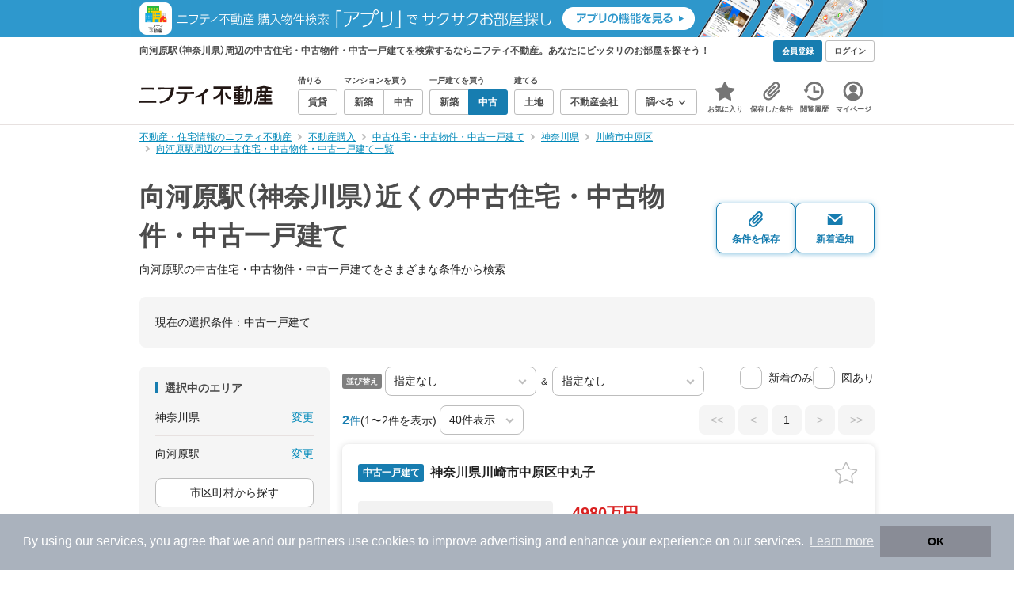

--- FILE ---
content_type: text/html;charset=UTF-8
request_url: https://myhome.nifty.com/chuko-ikkodate/kanagawa/mukaigawara_st/
body_size: 77460
content:
<!DOCTYPE html><html lang="ja"><head><meta charset="UTF-8" /><meta name="viewport" content="width=960" /><meta name="format-detection" content="telephone=no, email=no, address=no" /><meta http-equiv="X-UA-Compatible" content="IE=Edge" /><meta name="twitter:card" content="summary_large_image" /><meta name="twitter:creator" content="@niftymyhome" /><link rel="apple-touch-icon" href="/rent/assets/img/apple-touch-icon.png" /><link rel="icon" href="/rent/assets/img/favicon.png" /><title>向河原駅（神奈川県）近くの中古住宅・中古物件・中古一戸建て｜ニフティ不動産【公式】</title><link rel="canonical" href="https://myhome.nifty.com/chuko-ikkodate/kanagawa/mukaigawara_st/" /><meta name="description" content="向河原駅（神奈川県）近くの中古住宅・中古物件・中古一戸建てをまとめて検索！ 向河原駅近くの中古住宅・中古物件・中古一戸建て 約2件を価格・駅徒歩・間取りなど詳細条件で一発絞り込み。検索保存・新着通知で人気物件を見逃さない" /><meta name="keywords" content="向河原駅,神奈川県,中古住宅・中古物件・中古一戸建て,不動産,購入物件,ニフティ不動産" /><link rel="stylesheet" href="/rent/assets/css/pc.min.css?58363f4c6c133cc42488fd681edf8842"><link rel="stylesheet" href="/rent/assets/css/pc.dev.css?401103c662210c3596428412fed2e384"><link rel="stylesheet" href="https://myhome.nifty.com/spring/assets/pc.css"><link rel="stylesheet" href="/buy/assets/css/pc_styles.css?2273435002e001c8112b97ad0ce217d3"><link rel="stylesheet" href="/rent/assets/css/line-color.min.css?1e5113ef2df488538dc892273c63e1d8"><link rel="stylesheet" href="/common/assets/pc/css/mansion-note.min.css?d7d2f8d7771010009e2136302031d42c"><script type="application/ld+json">
{
  "@context": "http://schema.org",
  "@type": "BreadcrumbList",
  "itemListElement": [

    {
      "@type": "ListItem",
      "position": 1,
      "item": {
        "@id": "https://myhome.nifty.com/",
        "name": "不動産・住宅情報のニフティ不動産"
      }
    }

    ,{
      "@type": "ListItem",
      "position": 2,
      "item": {
        "@id": "https://myhome.nifty.com/buy/",
        "name": "不動産購入"
      }
    }

    ,{
      "@type": "ListItem",
      "position": 3,
      "item": {
        "@id": "https://myhome.nifty.com/chuko-ikkodate/",
        "name": "中古住宅・中古物件・中古一戸建て"
      }
    }

    ,{
      "@type": "ListItem",
      "position": 4,
      "item": {
        "@id": "https://myhome.nifty.com/chuko-ikkodate/kanagawa/",
        "name": "神奈川県"
      }
    }

    ,{
      "@type": "ListItem",
      "position": 5,
      "item": {
        "@id": "https://myhome.nifty.com/chuko-ikkodate/kanagawa/kawasakishinakaharaku_ct/",
        "name": "川崎市中原区"
      }
    }

    ,{
      "@type": "ListItem",
      "position": 6,
      "item": {
        "@id": "https://myhome.nifty.com/chuko-ikkodate/kanagawa/mukaigawara_st/",
        "name": "向河原駅周辺の中古住宅・中古物件・中古一戸建て一覧"
      }
    }

  ]
}
</script><script type="text/javascript">
window.pbjs = window.pbjs || {};
window.pbjs.que = window.pbjs.que || [];
</script><script async='async' src="https://flux-cdn.com/client/1000343/myhome_nifty_01691.min.js"></script><script type="text/javascript">
window.googletag = window.googletag || {};
window.googletag.cmd = window.googletag.cmd || [];
</script><script async='async' src='https://securepubads.g.doubleclick.net/tag/js/gpt.js'></script><script type="text/javascript">
window.fluxtag = {
readyBids: {
prebid: false,
google: false
},
failSafeTimeout: 3e3,
isFn: function isFn(object) {
var _t = 'Function';
var toString = Object.prototype.toString;
return toString.call(object) === '[object ' + _t + ']';
},
launchAdServer: function () {
if (!fluxtag.readyBids.prebid) {
return;
}
fluxtag.requestAdServer();
},
requestAdServer: function () {
if (!fluxtag.readyBids.google) {
fluxtag.readyBids.google = true;
googletag.cmd.push(function () {
if (!!(pbjs.setTargetingForGPTAsync) && fluxtag.isFn(pbjs.setTargetingForGPTAsync)) {
pbjs.que.push(function () {
pbjs.setTargetingForGPTAsync();
});
}
googletag.pubads().refresh();
});
}
}
};
</script><script type="text/javascript">
setTimeout(function() {
fluxtag.requestAdServer();
}, fluxtag.failSafeTimeout);
</script><script type="text/javascript">
  googletag.cmd.push(function () {
    // add slot (defineSlotの記述）
    googletag.defineSlot('/21869628624/MYHOME_PC_BUY/FRECT_L', [300, 250], 'div-gpt-ad-1699252051547-0').addService(googletag.pubads());
    googletag.defineSlot('/21869628624/MYHOME_PC_BUY/FRECT_R', [300, 250], 'div-gpt-ad-1699411579727-0').addService(googletag.pubads());
    
    googletag.pubads().enableSingleRequest();
    googletag.pubads().disableInitialLoad();
    googletag.enableServices();

    // Prebidが呼び出せる状態の場合
    if (!!(window.pbFlux) && !!(window.pbFlux.prebidBidder) && fluxtag.isFn(window.pbFlux.prebidBidder)) {
      pbjs.que.push(function () {
        window.pbFlux.prebidBidder();
      });
    } else {
      // Prebidが呼び出せない場合、すぐにGAMを呼び出す
      fluxtag.readyBids.prebid = true;
      fluxtag.launchAdServer();
    }
  });
</script><script>(function(w,d,s,l,i){w[l]=w[l]||[];w[l].push({'gtm.start':
new Date().getTime(),event:'gtm.js'});var f=d.getElementsByTagName(s)[0],
j=d.createElement(s),dl=l!='dataLayer'?'&l='+l:'';j.async=true;j.src=
'https://www.googletagmanager.com/gtm.js?id='+i+dl;f.parentNode.insertBefore(j,f);
})(window,document,'script','dataLayerBuy','GTM-P75SMPZG');</script><script type="text/javascript">
!function(t,e){if(void 0===e[t]){e[t]=function(){e[t].clients.push(this),this._init=[Array.prototype.slice.call(arguments)]},e[t].clients=[];for(var r=function(t){return function(){return this["_"+t]=this["_"+t]||[],this["_"+t].push(Array.prototype.slice.call(arguments)),this}},n=["addRecord","set","trackEvent","trackPageview","ready"],s=0;s<n.length;s++){var i=n[s];e[t].prototype[i]=r(i)}var a=document.createElement("script");a.type="text/javascript",a.async=!0,a.src=("https:"===document.location.protocol?"https:":"http:")+"//cdn.treasuredata.com/sdk/td-1.5.1.js";var c=document.getElementsByTagName("script")[0];c.parentNode.insertBefore(a,c)}}("Treasure",this);
window.myhomeTDM=window.myhomeTDM||{};MyhomeTDM={Treasure:new Treasure({host:"in.treasuredata.com",writeKey:"6083/05c5bece7583719364042f52e2bcd281e727c5a1",database:"myhome_nifty_com"}),setTreasure:function(a,c,b){MyhomeTDM.Treasure=new Treasure({host:a,writeKey:c,database:b})},Cookies:{getItem:function(a){if(!a||!this.hasItem(a)){return null}return unescape(document.cookie.replace(new RegExp("(?:^|.*;\\s*)"+escape(a).replace(/[\-\.\+\*]/g,"\\$&")+"\\s*\\=\\s*((?:[^;](?!;))*[^;]?).*"),"$1"))},hasItem:function(a){return(new RegExp("(?:^|;\\s*)"+escape(a).replace(/[\-\.\+\*]/g,"\\$&")+"\\s*\\=")).test(document.cookie)},setItem:function(c,e,b,a){var d="";document.cookie=escape(c)+"="+escape(e)+"; max-age="+b+(a?"; path="+a:"")}},Session:{getId:function(){var a=MyhomeTDM.Cookies.getItem("mh_session_id");if(a==null){a=MyhomeTDM.Cookies.getItem("_td")+"-"+Math.floor(new Date().getTime()/1000)}MyhomeTDM.Cookies.setItem("mh_session_id",a,1800,"/");return a}},Tracking:{actionTrack:function(c,b,d,a){MyhomeTDM.Treasure.trackEvent(c,{mh_session_id:MyhomeTDM.Session.getId(),PUSER:MyhomeTDM.Cookies.getItem("PUSER"),UA:navigator.userAgent,mh_event_type:b,mh_event_category:d,mh_event_name:a})},actionTrack:function(c,b,e,a,d){MyhomeTDM.Treasure.trackEvent(c,{mh_session_id:MyhomeTDM.Session.getId(),PUSER:MyhomeTDM.Cookies.getItem("PUSER"),UA:navigator.userAgent,mh_event_type:b,mh_event_category:e,mh_event_name:a,mh_event_value:d})},actionTrack:function(d,b,f,a,e,c){MyhomeTDM.Treasure.trackEvent(d,{mh_session_id:MyhomeTDM.Session.getId(),PUSER:MyhomeTDM.Cookies.getItem("PUSER"),UA:navigator.userAgent,mh_event_type:b,mh_event_category:f,mh_event_name:a,mh_event_value:e,mh_event_psid:c})},customActionTrack:function(a,b){if(!b.mh_session_id){b.mh_session_id=MyhomeTDM.Session.getId()}else{MyhomeTDM.Session.getId()}if(!b.PUSER){b.PUSER=MyhomeTDM.Cookies.getItem("PUSER")}if(!b.UA){b.UA=navigator.userAgent}MyhomeTDM.Treasure.trackEvent(a,b)},customEventTrack:function(a,b){MyhomeTDM.Session.getId();MyhomeTDM.Treasure.trackEvent(a,b)},pageViewTrack:function(a){MyhomeTDM.Treasure.set(a,{PUSER:MyhomeTDM.Cookies.getItem("PUSER"),UA:navigator.userAgent,mh_session_id:MyhomeTDM.Session.getId()});MyhomeTDM.Treasure.trackPageview(a)},customPageViewTrack:function(a,b){if(!b.mh_session_id){b.mh_session_id=MyhomeTDM.Session.getId()}else{MyhomeTDM.Session.getId()}if(!b.PUSER){b.PUSER=MyhomeTDM.Cookies.getItem("PUSER")}if(!b.UA){b.UA=MyhomeTDM.Cookies.getItem("UA")}MyhomeTDM.Treasure.set(a,b);MyhomeTDM.Treasure.trackPageview(a)}}};
</script><script>MyhomeTDM.Treasure.set('$global', {mh_event_abtest: '202510_recommend_position_a'});</script><script>MyhomeTDM.Treasure.set('$global', {mh_event_fbp: MyhomeTDM.Cookies.getItem("_fbp"), mh_event_fbc: MyhomeTDM.Cookies.getItem("_fbc"), mh_client_ids: ""});</script><script>!function(n){if(!window[n]){var o=window[n]=function(){var n=[].slice.call(arguments);return o.x?o.x.apply(0,n):o.q.push(n)};o.q=[],o.i=Date.now(),o.allow=function(){o.o="allow"},o.deny=function(){o.o="deny"}}}("krt")</script><script async src="https://cdn-edge.karte.io/6b8578b3f7ed20d831d40dbbb47612fc/edge.js"></script><script>
    window.Nifty = window.Nifty || {};
    window.Nifty.Gtag = window.Nifty.Gtag || {};
    window.Nifty.Gtag.abTestCustomDimensionValue = '202510_recommend_position_a';
  </script></head><body class="body" id="body"><noscript><iframe src="https://www.googletagmanager.com/ns.html?id=GTM-P75SMPZG"
height="0" width="0" style="display:none;visibility:hidden"></iframe></noscript><noscript><p class="noscript">このサイトを正しく表示するためには、ブラウザのJavaScriptの設定を「有効」にしてください。</p></noscript><div class="box is-center"  style="background:#2e98cd;" data-full-height-minus="map-wrap">
          <a href="https://myhome.nifty.com/apps/?ss=pcBuyHeaderBanner" rel="noopener" target="_blank" ><img src="https://myhome.nifty.com/cms_image/myhome/random-banner/221116346290/202211_pcheader_app_buy_950x45x2.png" width="950" height="47" alt="ニフティ不動産売買物件検索アプリでサクサクお部屋探し" /></a>
        </div><section class="section is-bg-pj1" id="tagline" data-full-height-minus="map-wrap"><div class="inner"><div class="grid is-between is-middle"><div class="column is-mobile-0"><div class="box is-padding-top-xxs is-padding-bottom-xxs"><p class="text is-light is-line-height-xs is-strong is-xs" data-tagline-text>向河原駅（神奈川県）周辺の中古住宅・中古物件・中古一戸建てを検索するならニフティ不動産。あなたにピッタリのお部屋を探そう！</p></div></div><div class="column"><div class="is-not-login box is-padding-top-xxs is-padding-bottom-xxs"><div class="box is-flex is-space-column-xxs"><a href="https://account.lifestyle.nifty.com/register" rel="nofollow" target="_blank" class="button is-plain is-bg-light is-xxs register-button"><span class="text is-strong">会員登録</span></a><a href="/user/login/" rel="nofollow" class="button is-plain is-bg-grey-dark is-xxs login-button"><span class="text is-strong">ログイン</span></a></div></div><a href="/user/mypage/?type=buy" rel="nofollow" class="is-login box is-flex is-middle is-padding-top-xxs is-padding-right-xs is-padding-bottom-xxs is-padding-left-xs"><svg class="icon is-light is-margin-right-xxs is-lg user-icon" role="img">
                <title>マイページ</title><use xlink:href="/rent/assets/pc/img/sprite.svg?20250310#user"></use>
              </svg><span class="text is-line-height-xs is-light is-xs"><span class="text is-strong" id="userNameDisp"></span><span class="text">さん</span></span></a></div></div></div></section><header class="section is-bg-light is-padding-top-sm is-padding-bottom-sm is-border-bottom" id="header" data-full-height-minus="map-wrap"><div class="inner"><nav class="nav is-global"><a href="/" class="logo is-site"><img src="/rent/assets/img/logo.svg?20221025" alt="ニフティ不動産" class="img" width="200" height="44"></a><ul class="menu is-global"><li class="box is-mobile-0 is-margin-right-xs"><ul class="menu is-entrance"><li class="box"><p class="text is-strong is-dark-2 is-margin-bottom-xxs is-xxs">借りる</p><div class="joint"><a href="/rent/" class="button is-outline is-xs"><span class="text is-strong">賃貸</span></a></div></li><li class="box"><p class="text is-strong is-dark-2 is-margin-bottom-xxs is-xxs">マンションを買う</p><div class="joint"><a href="/shinchiku-mansion/" class="button is-outline is-xs" data-header-buy-link><span class="text is-strong">新築</span></a><a href="/chuko-mansion/" class="button is-outline is-xs" data-header-buy-link><span class="text is-strong">中古</span></a></div></li><li class="box"><p class="text is-strong is-dark-2 is-margin-bottom-xxs is-xxs">一戸建てを買う</p><div class="joint"><a href="/shinchiku-ikkodate/" class="button is-outline is-xs" data-header-buy-link><span class="text is-strong">新築</span></a><a href="/chuko-ikkodate/" class="button is-outline is-xs" data-header-buy-link><span class="text is-strong">中古</span></a></div></li><li class="box"><p class="text is-strong is-dark-2 is-margin-bottom-xxs is-xxs">建てる</p><div class="joint"><a href="/tochi/" class="button is-outline is-xs" data-header-buy-link><span class="text is-strong">土地</span></a></div></li><li class="box"><div class="joint"><a href="/shop/" class="button is-outline is-xs"><span class="text is-strong">不動産会社</span></a></div></li><li class="box"><div class="joint"><button type="button" class="button is-outline is-xs is-toggle" data-toggle-control="menu-entrance-more"><span class="text is-strong">調べる</span><svg class="icon is-dark-4 is-margin-left-xxs" role="img">
                        <title>↓</title><use xlink:href="/rent/assets/pc/img/sprite.svg?20250310#angle-down"></use>
                      </svg></button></div><div class="menu is-entrance-more is-tail-grey" data-toggle-content="menu-entrance-more"><ul class="inner"><li class="box is-separate"><p class="box is-bg-grey is-padding-right-xs is-padding-bottom-xxs is-padding-left-xs"><span class="text is-dark-3 is-strong is-xs">調べる</span></p><a href="/wall-painting/" class="box is-link is-flex is-middle is-padding-left-sm"><div class="box is-flex is-middle is-mobile-0 is-separate-child is-padding-top-sm is-padding-bottom-sm is-angle-right"><span class="text is-strong is-dark-3 is-xs is-mobile-0">外壁塗装</span></div></a><a href="/hikkoshi/" class="box is-link is-flex is-middle is-padding-left-sm"><div class="box is-flex is-middle is-mobile-0 is-separate-child is-padding-top-sm is-padding-bottom-sm is-angle-right"><span class="text is-strong is-dark-3 is-xs is-mobile-0">引っ越し</span></div></a><a href="/loan/jibunbank/cardloan/" class="box is-link is-flex is-middle is-padding-left-sm"><div class="box is-flex is-middle is-mobile-0 is-separate-child is-padding-top-sm is-padding-bottom-sm is-angle-right"><span class="text is-strong is-dark-3 is-xs is-mobile-0">カードローン</span></div></a><a href="/loan/" class="box is-link is-flex is-middle is-padding-left-sm"><div class="box is-flex is-middle is-mobile-0 is-separate-child is-padding-top-sm is-padding-bottom-sm is-angle-right"><span class="text is-strong is-dark-3 is-xs is-mobile-0">住宅ローン</span></div></a><a href="/mansion-info/" class="box is-link is-flex is-middle is-padding-left-sm"><div class="box is-flex is-middle is-mobile-0 is-separate-child is-padding-top-sm is-padding-bottom-sm is-angle-right"><span class="text is-strong is-dark-3 is-xs is-mobile-0">マンション情報</span></div></a><a href="/area-search/" class="box is-link is-flex is-middle is-padding-left-sm"><div class="box is-flex is-middle is-mobile-0 is-separate-child is-padding-top-sm is-padding-bottom-sm is-angle-right"><span class="text is-strong is-dark-3 is-xs is-mobile-0">街情報</span></div></a><a href="/sell/suumo/" class="box is-link is-flex is-middle is-padding-left-sm"><div class="box is-flex is-middle is-mobile-0 is-separate-child is-padding-top-sm is-padding-bottom-sm is-angle-right"><span class="text is-strong is-dark-3 is-xs is-mobile-0">不動産売却一括査定</span></div></a><a href="/column/" class="box is-link is-flex is-middle is-padding-left-sm"><div class="box is-flex is-middle is-mobile-0 is-separate-child is-padding-top-sm is-padding-bottom-sm is-angle-right"><span class="text is-strong is-dark-3 is-xs is-mobile-0">お悩みコラム</span></div></a></li></ul></div></li></ul></li><li class="box"><a href="/user/mypage/keep/?type=buy" class="menu-button" data-menu-tab-link><div class="menu-button-icon-wrap"><svg class="menu-button-icon" role="img">
                    <title>☆</title><use xlink:href="/rent/assets/pc/img/sprite.svg?20250310#star"></use>
                  </svg><span class="menu-button-badge is-hidden" data-bukken-favorite-count-wrap><span class="menu-button-badge-text" data-bukken-favorite-count>0</span></span></div><span class="menu-button-text">お気に入り</span></a><div class="tutorial-first-keep " id="tutorial-first-keep" data-tutorial-content="first-keep"><div class="tutorial-circle"></div><div class="tutorial-box"><div class="box is-padding-md is-space-xs"><p class="text is-sm">
                      ☆ボタンを押すと<strong class="text is-pj1">お気に入り</strong>に登録されます。<br />
                      評価は3段階まで可能。気になる物件を比較・検討しましょう！
                    </p><button class="button is-outline is-mobile-full is-sm" data-tutorial-close="first-keep">OK</button></div></div></div></li><li><a href="/user/mypage/condition/?type=buy" class="menu-button" data-menu-tab-link><div class="menu-button-icon-wrap"><svg class="menu-button-icon" role="img">
                    <title>クリップ</title><use xlink:href="/rent/assets/pc/img/sprite.svg?20250310#clip"></use>
                  </svg></div><span class="menu-button-text">保存した条件</span></a></li><li><a href="/user/mypage/history/?type=buy" class="menu-button" data-menu-tab-link><div class="menu-button-icon-wrap"><svg class="menu-button-icon" role="img">
                    <title>履歴</title><use xlink:href="/rent/assets/pc/img/sprite.svg?20250310#history"></use>
                  </svg></div><span class="menu-button-text">閲覧履歴</span></a></li><li><a href="/user/mypage/?type=buy" class="menu-button" data-menu-tab-link><div class="menu-button-icon-wrap"><svg class="menu-button-icon" role="img">
                    <title>マイページ</title><use xlink:href="/rent/assets/pc/img/sprite.svg?20250310#user"></use>
                  </svg></div><span class="menu-button-text">マイページ</span></a></li></ul></nav></div></header><main class="main" id="main"><section class="section is-padding-top-xs is-padding-bottom-xs has-breadcrumb-section" data-full-height-minus="map-wrap"><div class="inner"><div class="grid is-between"><div class="column is-mobile-0"><nav class="breadcrumb is-xs"><ul class="breadcrumb-list"><li><a href="/" class="text is-link is-primary"><span>不動産・住宅情報のニフティ不動産</span></a></li><li><a href="/buy/" class="text is-link is-primary"><span>不動産購入</span></a></li><li><a href="/chuko-ikkodate/" class="text is-link is-primary"><span>中古住宅・中古物件・中古一戸建て</span></a></li><li><a href="/chuko-ikkodate/kanagawa/" class="text is-link is-primary"><span>神奈川県</span></a></li><li><a href="/chuko-ikkodate/kanagawa/kawasakishinakaharaku_ct/" class="text is-link is-primary"><span>川崎市中原区</span></a></li><li><a href="/chuko-ikkodate/kanagawa/mukaigawara_st/" class="text is-link is-primary"><span>向河原駅周辺の中古住宅・中古物件・中古一戸建て一覧</span></a></li></ul></nav></div></div></div></section><section class="section is-padding-top-lg is-padding-bottom-xxl"><div class="inner"><div class="box is-space-xl"><div class="box is-space-sm"><div class="grid is-gap-sm is-middle"
                data-contents-id="result-head-contents" data-contents-name="検索結果-上部コンテンツ(H1など)"><div class="column is-mobile-0 is-space-xs"><h1 class="text is-strong is-dark-2 is-font-size-33px" data-h1-tag-replace-target>向河原駅（神奈川県）近くの中古住宅・中古物件・中古一戸建て</h1><p class="text is-sm" data-h1-tag-sub-replace-target>向河原駅の中古住宅・中古物件・中古一戸建てをさまざまな条件から検索</p></div><div class="column is-space-xs"><div class="box is-flex is-middle is-gap-8px"><button type="button" class="button is-outline is-pj1 is-radius-8px is-floating-shadow is-min-width-100px is-padding-left-xs is-padding-right-xs" disabled data-save-search-result-condition><div class="box"><svg class="icon is-block is-centering is-xl" role="img">
                          <use xlink:href="/rent/assets/pc/img/sprite.svg?20250502#clip"></use>
                        </svg><span class="text is-block is-center is-weight-600 is-xs" data-button-text>条件を保存</span></div></button><button type="button" class="button is-outline is-pj1 is-radius-8px is-floating-shadow is-min-width-100px is-padding-left-xs is-padding-right-xs" disabled data-search-result-show-subscribe-modal data-is-subscribed="false"><div class="box"><svg class="icon is-block is-centering is-xl" role="img">
                          <use xlink:href="/rent/assets/pc/img/sprite.svg?20250502#mail"></use>
                        </svg><span class="text is-block is-center is-weight-600 is-xs" data-button-text>新着通知</span></div></button></div></div></div></div><div class="card is-bg-grey-light is-radius-lg is-overflow-hidden"
              data-contents-id="result-current-condition" data-contents-name="検索結果-現在の選択条件"><div class="box is-padding-lg is-space-lg"><span class="text is-sm">現在の選択条件：</span><span class="text is-sm" data-search-result-cond-text="cond">-</span></div></div><div class="grid is-gap-md"><div class="column"><aside class="sidebar is-width-240px is-space-sm"
                  data-contents-id="result-left-sidebar" data-contents-name="サイドバー(検索結果-左カラム)"><div class="card is-bg-grey-light is-radius-lg is-overflow-hidden"><div class="box is-padding-lg is-space-lg"><p class="text is-strong is-dark-2 is-border-left is-line-height-xxs is-sm">選択中のエリア</p><div class="box is-separate"><div class="box is-flex is-between is-padding-bottom-sm"><span class="text is-sm">神奈川県</span><button class="text is-link-reverse is-primary is-sm" data-micromodal-trigger="modal-change-conditions" data-multitab-trigger="pref">変更</button></div><div class="box is-flex is-between is-padding-top-sm"><span class="text is-sm is-ellipsis is-width-160px" data-search-result-cond-text="area">-</span><button class="text is-link-reverse is-primary is-sm is-disabled" data-current-multitab-trigger data-multitab-control-sub="show-back-to-city-link" data-micromodal-trigger="modal-change-conditions" data-multitab-trigger="station" data-change-areas-condition-trigger>変更</button></div></div><div class="box" data-area-multitab-triggers><button type="button" class="button is-outline is-radius-8px is-mobile-full is-sm is-margin-bottom-sm" style="display: none;" data-micromodal-trigger="modal-change-conditions" data-multitab-trigger="station" data-change-areas-condition-trigger><span class="text">駅から探す</span></button><button type="button" class="button is-outline is-radius-8px is-mobile-full is-sm is-margin-bottom-sm" style="display: none;" data-micromodal-trigger="modal-change-conditions" data-multitab-trigger="city" data-change-areas-condition-trigger><span class="text">市区町村から探す</span></button><button type="button" class="button is-outline is-radius-8px is-mobile-full is-sm" style="display: none;" data-micromodal-trigger="modal-change-conditions" data-multitab-trigger="town" data-multitab-control-sub="default"><span class="text">町域から探す</span></button></div></div></div><div class="card is-bg-grey-light is-radius-lg is-overflow-hidden" data-search-result-change-section><div class="box is-padding-lg is-space-lg"><div class="box is-space-lg"><p class="text is-strong is-dark-2 is-border-left is-line-height-xxs is-sm">物件種別</p><div class="box"><ul class="box is-padding-bottom-sm is-space-sm" data-search-cond-service-ids-control><li><div class="box is-flex is-nowrap is-middle">
                            <input type="checkbox" name="subtype" value="bnc" id="side-cond-check-subtype-bnc" class="input is-hidden" data-checkmatch-sync="cond-check-subtype-bnc" />
                            <label class="label is-middle is-margin-right-xs" for="side-cond-check-subtype-bnc"><span class="checkbox is-size-28px is-radius-8px is-border-1px"></span></label><label class="box is-flex is-nowrap is-middle" for="side-cond-check-subtype-bnc"><span class="text is-break is-line-height-xs is-sm"><span class="text">新築マンション</span><span class="text is-dark-3 is-sm">（0件）</span></span></label></div></li><li><div class="box is-flex is-nowrap is-middle">
                            <input type="checkbox" name="subtype" value="buc" id="side-cond-check-subtype-buc" class="input is-hidden" data-checkmatch-sync="cond-check-subtype-buc" />
                            <label class="label is-middle is-margin-right-xs" for="side-cond-check-subtype-buc"><span class="checkbox is-size-28px is-radius-8px is-border-1px"></span></label><label class="box is-flex is-nowrap is-middle" for="side-cond-check-subtype-buc"><span class="text is-break is-line-height-xs is-sm"><span class="text">中古マンション</span><span class="text is-dark-3 is-sm">（2件）</span></span></label></div></li><li><div class="box is-flex is-nowrap is-middle">
                            <input type="checkbox" name="subtype" value="bnh" id="side-cond-check-subtype-bnh" class="input is-hidden" data-checkmatch-sync="cond-check-subtype-bnh" />
                            <label class="label is-middle is-margin-right-xs" for="side-cond-check-subtype-bnh"><span class="checkbox is-size-28px is-radius-8px is-border-1px"></span></label><label class="box is-flex is-nowrap is-middle" for="side-cond-check-subtype-bnh"><span class="text is-break is-line-height-xs is-sm"><span class="text">新築一戸建て</span><span class="text is-dark-3 is-sm">（8件）</span></span></label></div></li><li><div class="box is-flex is-nowrap is-middle">
                            <input type="checkbox" name="subtype" value="buh" id="side-cond-check-subtype-buh" class="input is-hidden" checked="checked" data-checkmatch-sync="cond-check-subtype-buh" />
                            <label class="label is-middle is-margin-right-xs" for="side-cond-check-subtype-buh"><span class="checkbox is-size-28px is-radius-8px is-border-1px"></span></label><label class="box is-flex is-nowrap is-middle" for="side-cond-check-subtype-buh"><span class="text is-break is-line-height-xs is-sm"><span class="text">中古一戸建て</span><span class="text is-dark-3 is-sm">（2件）</span></span></label></div></li><li><div class="box is-flex is-nowrap is-middle">
                            <input type="checkbox" name="subtype" value="bes" id="side-cond-check-subtype-bes" class="input is-hidden" data-checkmatch-sync="cond-check-subtype-bes" />
                            <label class="label is-middle is-margin-right-xs" for="side-cond-check-subtype-bes"><span class="checkbox is-size-28px is-radius-8px is-border-1px"></span></label><label class="box is-flex is-nowrap is-middle" for="side-cond-check-subtype-bes"><span class="text is-break is-line-height-xs is-sm"><span class="text">土地</span><span class="text is-dark-3 is-sm">（1件）</span></span></label></div></li></ul><div class="box is-padding-top-sm is-border-top"><p class="text is-sm"><a href="/rent/kanagawa/mukaigawara_st/" class="text is-link-reverse is-primary">賃貸物件を探す</a></p></div></div></div></div></div><div class="card is-bg-grey-light is-radius-lg is-overflow-hidden" data-search-result-change-section><div class="box is-padding-lg is-space-lg"><div class="box" data-search-cond-service-ids-content="bnc,buc,bnh,buh,bes"><div class="box is-space-sm"><p class="text is-strong is-dark-2 is-border-left is-line-height-xxs is-sm">販売価格</p><div class="box is-flex is-middle is-space-column-xxs"><div class="select is-radius-8px is-mobile-0 is-xs">
                              <select name="b1" data-selectmatch-sync="b1">
<option name="b1" value="" selected="selected">下限なし</option>
<option name="b1" value="5000000">500万円以上</option>
<option name="b1" value="10000000">1000万円以上</option>
<option name="b1" value="20000000">2000万円以上</option>
<option name="b1" value="30000000">3000万円以上</option>
<option name="b1" value="40000000">4000万円以上</option>
<option name="b1" value="50000000">5000万円以上</option>
<option name="b1" value="60000000">6000万円以上</option>
<option name="b1" value="70000000">7000万円以上</option>
<option name="b1" value="80000000">8000万円以上</option>
<option name="b1" value="90000000">9000万円以上</option>
<option name="b1" value="100000000">1億円以上</option>
<option name="b1" value="110000000">1億1000万円以上</option>
<option name="b1" value="120000000">1億2000万円以上</option>
<option name="b1" value="130000000">1億3000万円以上</option>
<option name="b1" value="140000000">1億4000万円以上</option>
<option name="b1" value="150000000">1億5000万円以上</option>
<option name="b1" value="160000000">1億6000万円以上</option>
<option name="b1" value="170000000">1億7000万円以上</option>
<option name="b1" value="180000000">1億8000万円以上</option>
<option name="b1" value="190000000">1億9000万円以上</option>
<option name="b1" value="200000000">2億円以上</option>
<option name="b1" value="300000000">3億円以上</option>
<option name="b1" value="400000000">4億円以上</option>
<option name="b1" value="500000000">5億円以上</option>
</select>
                            </div><span class="text is-xs">〜</span><div class="select is-radius-8px is-mobile-0 is-xs">
                              <select name="b2" data-selectmatch-sync="b2">
<option name="b2" value="" selected="selected">上限なし</option>
<option name="b2" value="5000000">500万円以下</option>
<option name="b2" value="10000000">1000万円以下</option>
<option name="b2" value="20000000">2000万円以下</option>
<option name="b2" value="30000000">3000万円以下</option>
<option name="b2" value="40000000">4000万円以下</option>
<option name="b2" value="50000000">5000万円以下</option>
<option name="b2" value="60000000">6000万円以下</option>
<option name="b2" value="70000000">7000万円以下</option>
<option name="b2" value="80000000">8000万円以下</option>
<option name="b2" value="90000000">9000万円以下</option>
<option name="b2" value="100000000">1億円以下</option>
<option name="b2" value="110000000">1億1000万円以下</option>
<option name="b2" value="120000000">1億2000万円以下</option>
<option name="b2" value="130000000">1億3000万円以下</option>
<option name="b2" value="140000000">1億4000万円以下</option>
<option name="b2" value="150000000">1億5000万円以下</option>
<option name="b2" value="160000000">1億6000万円以下</option>
<option name="b2" value="170000000">1億7000万円以下</option>
<option name="b2" value="180000000">1億8000万円以下</option>
<option name="b2" value="190000000">1億9000万円以下</option>
<option name="b2" value="200000000">2億円以下</option>
<option name="b2" value="300000000">3億円以下</option>
<option name="b2" value="400000000">4億円以下</option>
<option name="b2" value="500000000">5億円以下</option>
</select>
                            </div></div><ul class="grid is-gap-sm"><li class="column is-mobile-12"><div class="box is-flex is-nowrap is-middle">
                            <input type="checkbox" name="b12" value="1" id="side-cond-check-b12-1" class="input is-hidden" data-checkmatch-sync="cond-check-b12-1" />
                            <label class="label is-middle is-margin-right-xs" for="side-cond-check-b12-1"><span class="checkbox is-size-28px is-radius-8px is-border-1px"></span></label><label class="box is-flex is-nowrap is-middle" for="side-cond-check-b12-1"><span class="text is-break is-line-height-xs is-sm"><span class="text">価格未定も含む</span></span></label></div></li></ul></div></div><div class="box is-space-sm" data-search-cond-service-ids-content="bnc,buc,bnh,buh,bes"><p class="text is-strong is-dark-2 is-border-left is-line-height-xxs is-sm">駅からの時間</p><div class="grid is-middle is-gap-sm"><div class="column is-mobile-7"><div class="select is-radius-8px is-mobile-full is-xs">
                              <select name="b6" data-selectmatch-sync="b6">
<option name="b6" value="" selected="selected">こだわらない</option>
<option name="b6" value="1">1分以内</option>
<option name="b6" value="2">2分以内</option>
<option name="b6" value="3">3分以内</option>
<option name="b6" value="4">4分以内</option>
<option name="b6" value="5">5分以内</option>
<option name="b6" value="6">6分以内</option>
<option name="b6" value="7">7分以内</option>
<option name="b6" value="8">8分以内</option>
<option name="b6" value="9">9分以内</option>
<option name="b6" value="10">10分以内</option>
<option name="b6" value="11">11分以内</option>
<option name="b6" value="12">12分以内</option>
<option name="b6" value="13">13分以内</option>
<option name="b6" value="14">14分以内</option>
<option name="b6" value="15">15分以内</option>
<option name="b6" value="20">20分以内</option>
<option name="b6" value="25">25分以内</option>
<option name="b6" value="30">30分以内</option>
<option name="b6" value="45">45分以内</option>
<option name="b6" value="60">60分以内</option>
<option name="b6" value="90">90分以内</option>
</select>
                            </div></div><div class="column is-mobile-5"><div class="box is-flex is-nowrap is-middle is-mobile-full"><div class="box is-flex is-nowrap is-middle">
                            <input type="checkbox" name="bus" value="2" id="side-cond-check-bus-2" class="input is-hidden" data-checkmatch-sync="cond-check-bus-2" />
                            <label class="label is-middle is-margin-right-xs" for="side-cond-check-bus-2"><span class="checkbox is-size-28px is-radius-8px is-border-1px"></span></label><label class="box is-flex is-nowrap is-middle" for="side-cond-check-bus-2"><span class="text is-break is-line-height-xs is-sm"><span class="text">バス可</span></span></label></div></div></div></div></div><div class="box is-space-sm" data-search-cond-service-ids-content="buc,buh"><p class="text is-strong is-dark-2 is-border-left is-line-height-xxs is-sm">築年数</p><div class="select is-radius-8px is-mobile-full is-xs">
                          <select name="b22" data-selectmatch-sync="b22">
<option name="b22" value="" selected="selected">こだわらない</option>
<option name="b22" value="shin">新築</option>
<option name="b22" value="2">2年以内</option>
<option name="b22" value="3">3年以内</option>
<option name="b22" value="4">4年以内</option>
<option name="b22" value="5">5年以内</option>
<option name="b22" value="6">6年以内</option>
<option name="b22" value="7">7年以内</option>
<option name="b22" value="8">8年以内</option>
<option name="b22" value="9">9年以内</option>
<option name="b22" value="10">10年以内</option>
<option name="b22" value="15">15年以内</option>
<option name="b22" value="20">20年以内</option>
<option name="b22" value="25">25年以内</option>
<option name="b22" value="30">30年以内</option>
<option name="b22" value="40">40年以内</option>
<option name="b22" value="50">50年以内</option>
<option name="b22" value="60">60年以内</option>
<option name="b22" value="70">70年以内</option>
<option name="b22" value="80">80年以内</option>
<option name="b22" value="90">90年以内</option>
<option name="b22" value="100">100年以内</option>
<option name="b22" value="110">110年以内</option>
<option name="b22" value="120">120年以内</option>
<option name="b22" value="130">130年以内</option>
<option name="b22" value="140">140年以内</option>
<option name="b22" value="150">150年以内</option>
</select>
                        </div></div><div class="box is-space-sm" data-search-cond-service-ids-content="bnc,buc,bnh,buh"><p class="text is-strong is-dark-2 is-border-left is-line-height-xxs is-sm">間取り</p><div class="box is-flex is-middle is-space-column-xxs"><div class="select is-radius-8px is-mobile-0 is-xs">
                            <select name="b3" data-selectmatch-sync="b3">
<option name="b3" value="" selected="selected">下限なし</option>
<option name="b3" value="10">1R以上</option>
<option name="b3" value="11">1K以上</option>
<option name="b3" value="12">1DK以上</option>
<option name="b3" value="14">1LDK以上</option>
<option name="b3" value="21">2K以上</option>
<option name="b3" value="22">2DK以上</option>
<option name="b3" value="24">2LDK以上</option>
<option name="b3" value="31">3K以上</option>
<option name="b3" value="32">3DK以上</option>
<option name="b3" value="34">3LDK以上</option>
<option name="b3" value="41">4K以上</option>
<option name="b3" value="42">4DK以上</option>
<option name="b3" value="44">4LDK以上</option>
<option name="b3" value="52">5DK以上</option>
<option name="b3" value="54">5LDK以上</option>
</select>
                          </div><span class="text is-xs">〜</span><div class="select is-radius-8px is-mobile-0 is-xs">
                            <select name="b4" data-selectmatch-sync="b4">
<option name="b4" value="" selected="selected">上限なし</option>
<option name="b4" value="10">1R以下</option>
<option name="b4" value="11">1K以下</option>
<option name="b4" value="12">1DK以下</option>
<option name="b4" value="14">1LDK以下</option>
<option name="b4" value="21">2K以下</option>
<option name="b4" value="22">2DK以下</option>
<option name="b4" value="24">2LDK以下</option>
<option name="b4" value="31">3K以下</option>
<option name="b4" value="32">3DK以下</option>
<option name="b4" value="34">3LDK以下</option>
<option name="b4" value="41">4K以下</option>
<option name="b4" value="42">4DK以下</option>
<option name="b4" value="44">4LDK以下</option>
<option name="b4" value="52">5DK以下</option>
<option name="b4" value="54">5LDK以下</option>
</select>
                          </div></div></div><div class="box is-space-sm" data-search-cond-service-ids-content="bnc,buc,bnh,buh"><p class="text is-strong is-dark-2 is-border-left is-line-height-xxs is-sm">専有面積・建物面積</p><div class="box is-flex is-middle is-space-column-xxs"><div class="select is-radius-8px is-mobile-0 is-xs">
                            <select name="b10" data-selectmatch-sync="b10">
<option name="b10" value="" selected="selected">下限なし</option>
<option name="b10" value="20">20平米以上</option>
<option name="b10" value="30">30平米以上</option>
<option name="b10" value="40">40平米以上</option>
<option name="b10" value="50">50平米以上</option>
<option name="b10" value="60">60平米以上</option>
<option name="b10" value="70">70平米以上</option>
<option name="b10" value="80">80平米以上</option>
<option name="b10" value="90">90平米以上</option>
<option name="b10" value="100">100平米以上</option>
</select>
                          </div><span class="text is-xs">〜</span><div class="select is-radius-8px is-mobile-0 is-xs">
                            <select name="b11" data-selectmatch-sync="b11">
<option name="b11" value="" selected="selected">上限なし</option>
<option name="b11" value="20">20平米以下</option>
<option name="b11" value="30">30平米以下</option>
<option name="b11" value="40">40平米以下</option>
<option name="b11" value="50">50平米以下</option>
<option name="b11" value="60">60平米以下</option>
<option name="b11" value="70">70平米以下</option>
<option name="b11" value="80">80平米以下</option>
<option name="b11" value="90">90平米以下</option>
<option name="b11" value="100">100平米以下</option>
</select>
                          </div></div></div><div class="box is-space-sm" data-search-cond-service-ids-content="bnh,buh,bes"><p class="text is-strong is-dark-2 is-border-left is-line-height-xxs is-sm">土地面積</p><div class="box is-flex is-middle is-space-column-xxs"><div class="select is-radius-8px is-mobile-0 is-xs">
                            <select name="b50" data-selectmatch-sync="b50">
<option name="b50" value="" selected="selected">下限なし</option>
<option name="b50" value="50">50平米以上</option>
<option name="b50" value="60">60平米以上</option>
<option name="b50" value="70">70平米以上</option>
<option name="b50" value="80">80平米以上</option>
<option name="b50" value="90">90平米以上</option>
<option name="b50" value="100">100平米以上</option>
<option name="b50" value="120">120平米以上</option>
<option name="b50" value="150">150平米以上</option>
<option name="b50" value="180">180平米以上</option>
<option name="b50" value="200">200平米以上</option>
</select>
                          </div><span class="text is-xs">〜</span><div class="select is-radius-8px is-mobile-0 is-xs">
                            <select name="b51" data-selectmatch-sync="b51">
<option name="b51" value="" selected="selected">上限なし</option>
<option name="b51" value="50">50平米以下</option>
<option name="b51" value="60">60平米以下</option>
<option name="b51" value="70">70平米以下</option>
<option name="b51" value="80">80平米以下</option>
<option name="b51" value="90">90平米以下</option>
<option name="b51" value="100">100平米以下</option>
<option name="b51" value="120">120平米以下</option>
<option name="b51" value="150">150平米以下</option>
<option name="b51" value="180">180平米以下</option>
<option name="b51" value="200">200平米以下</option>
</select>
                          </div></div></div><div class="box is-space-sm" data-search-cond-service-ids-content="bnc,buc" data-show-if-service-ids-contains-any><p class="text is-strong is-dark-2 is-border-left is-line-height-xxs is-sm">キーワード</p>
                        <input type="text" name="ms" class="input is-radius-8px is-mobile-full is-sm" placeholder="マンション名"data-textmatch-sync="ms" />
                      </div><div class="box is-space-sm"><p class="text is-strong is-dark-2 is-border-left is-line-height-xxs is-sm">こだわり条件</p><ul class="grid is-gap-sm"><li class="column is-mobile-12" data-search-cond-service-ids-content="bnh,buh,bes"><div class="box is-flex is-nowrap is-middle">
                            <input type="checkbox" name="ex96" value="1" id="side-cond-check-ex96-1" class="input is-hidden" data-checkmatch-sync="cond-check-ex96-1" />
                            <label class="label is-middle is-margin-right-xs" for="side-cond-check-ex96-1"><span class="checkbox is-size-28px is-radius-8px is-border-1px"></span></label><label class="box is-flex is-nowrap is-middle" for="side-cond-check-ex96-1"><span class="text is-break is-line-height-xs is-sm"><span class="text">所有権</span></span></label></div></li><li class="column is-mobile-12" data-search-cond-service-ids-content="bnc,buc,bnh,buh"><div class="box is-flex is-nowrap is-middle">
                            <input type="checkbox" name="ex5" value="1" id="side-cond-check-ex5-1" class="input is-hidden" data-checkmatch-sync="cond-check-ex5-1" />
                            <label class="label is-middle is-margin-right-xs" for="side-cond-check-ex5-1"><span class="checkbox is-size-28px is-radius-8px is-border-1px"></span></label><label class="box is-flex is-nowrap is-middle" for="side-cond-check-ex5-1"><span class="text is-break is-line-height-xs is-sm"><span class="text">駐車場あり</span></span></label></div></li><li class="column is-mobile-12" data-search-cond-service-ids-content="bnc,buc"><div class="box is-flex is-nowrap is-middle">
                            <input type="checkbox" name="floors2" value="1" id="side-cond-check-floors2-1" class="input is-hidden" data-checkmatch-sync="cond-check-floors2-1" />
                            <label class="label is-middle is-margin-right-xs" for="side-cond-check-floors2-1"><span class="checkbox is-size-28px is-radius-8px is-border-1px"></span></label><label class="box is-flex is-nowrap is-middle" for="side-cond-check-floors2-1"><span class="text is-break is-line-height-xs is-sm"><span class="text">2階以上</span></span></label></div></li><li class="column is-mobile-12" data-search-cond-service-ids-content="bnh,buh"><div class="box is-flex is-nowrap is-middle">
                            <input type="checkbox" name="ex98" value="1" id="side-cond-check-ex98-1" class="input is-hidden" data-checkmatch-sync="cond-check-ex98-1" />
                            <label class="label is-middle is-margin-right-xs" for="side-cond-check-ex98-1"><span class="checkbox is-size-28px is-radius-8px is-border-1px"></span></label><label class="box is-flex is-nowrap is-middle" for="side-cond-check-ex98-1"><span class="text is-break is-line-height-xs is-sm"><span class="text">駐車場2台可</span></span></label></div></li><li class="column is-mobile-12" data-search-cond-service-ids-content="bnc,buc"><div class="box is-flex is-nowrap is-middle">
                            <input type="checkbox" name="ex3" value="1" id="side-cond-check-ex3-1" class="input is-hidden" data-checkmatch-sync="cond-check-ex3-1" />
                            <label class="label is-middle is-margin-right-xs" for="side-cond-check-ex3-1"><span class="checkbox is-size-28px is-radius-8px is-border-1px"></span></label><label class="box is-flex is-nowrap is-middle" for="side-cond-check-ex3-1"><span class="text is-break is-line-height-xs is-sm"><span class="text">ペット可</span></span></label></div></li><li class="column is-mobile-12" data-search-cond-service-ids-content="bnc,buc,bnh,buh,bes"><div class="box is-flex is-nowrap is-middle">
                            <input type="checkbox" name="ex90" value="1" id="side-cond-check-ex90-1" class="input is-hidden" data-checkmatch-sync="cond-check-ex90-1" />
                            <label class="label is-middle is-margin-right-xs" for="side-cond-check-ex90-1"><span class="checkbox is-size-28px is-radius-8px is-border-1px"></span></label><label class="box is-flex is-nowrap is-middle" for="side-cond-check-ex90-1"><span class="text is-break is-line-height-xs is-sm"><span class="text">都市ガス</span></span></label></div></li><li class="column is-mobile-12" data-search-cond-service-ids-content="bnh,buh"><div class="box is-flex is-nowrap is-middle">
                            <input type="checkbox" name="ex65" value="1" id="side-cond-check-ex65-1" class="input is-hidden" data-checkmatch-sync="cond-check-ex65-1" />
                            <label class="label is-middle is-margin-right-xs" for="side-cond-check-ex65-1"><span class="checkbox is-size-28px is-radius-8px is-border-1px"></span></label><label class="box is-flex is-nowrap is-middle" for="side-cond-check-ex65-1"><span class="text is-break is-line-height-xs is-sm"><span class="text">平屋</span></span></label></div></li><li class="column is-mobile-12" data-search-cond-service-ids-content="bnh,buh,bes"><div class="box is-flex is-nowrap is-middle">
                            <input type="checkbox" name="ex59" value="1" id="side-cond-check-ex59-1" class="input is-hidden" data-checkmatch-sync="cond-check-ex59-1" />
                            <label class="label is-middle is-margin-right-xs" for="side-cond-check-ex59-1"><span class="checkbox is-size-28px is-radius-8px is-border-1px"></span></label><label class="box is-flex is-nowrap is-middle" for="side-cond-check-ex59-1"><span class="text is-break is-line-height-xs is-sm"><span class="text">下水道</span></span></label></div></li><li class="column is-mobile-12" data-search-cond-service-ids-content="bes"><div class="box is-flex is-nowrap is-middle">
                            <input type="checkbox" name="ex103" value="1" id="side-cond-check-ex103-1" class="input is-hidden" data-checkmatch-sync="cond-check-ex103-1" />
                            <label class="label is-middle is-margin-right-xs" for="side-cond-check-ex103-1"><span class="checkbox is-size-28px is-radius-8px is-border-1px"></span></label><label class="box is-flex is-nowrap is-middle" for="side-cond-check-ex103-1"><span class="text is-break is-line-height-xs is-sm"><span class="text">古家あり</span></span></label></div></li><li class="column is-mobile-12" data-search-cond-service-ids-content="buc,buh"><div class="box is-flex is-nowrap is-middle">
                            <input type="checkbox" name="ex52" value="1" id="side-cond-check-ex52-1" class="input is-hidden" data-checkmatch-sync="cond-check-ex52-1" />
                            <label class="label is-middle is-margin-right-xs" for="side-cond-check-ex52-1"><span class="checkbox is-size-28px is-radius-8px is-border-1px"></span></label><label class="box is-flex is-nowrap is-middle" for="side-cond-check-ex52-1"><span class="text is-break is-line-height-xs is-sm"><span class="text">リフォーム済</span></span></label></div></li><li class="column is-mobile-12" data-search-cond-service-ids-content="bnh,buh,bes"><div class="box is-flex is-nowrap is-middle">
                            <input type="checkbox" name="ex58" value="1" id="side-cond-check-ex58-1" class="input is-hidden" data-checkmatch-sync="cond-check-ex58-1" />
                            <label class="label is-middle is-margin-right-xs" for="side-cond-check-ex58-1"><span class="checkbox is-size-28px is-radius-8px is-border-1px"></span></label><label class="box is-flex is-nowrap is-middle" for="side-cond-check-ex58-1"><span class="text is-break is-line-height-xs is-sm"><span class="text">上水道</span></span></label></div></li><li class="column is-mobile-12" data-search-cond-service-ids-content="bnc,buc,buh"><div class="box is-flex is-nowrap is-middle">
                            <input type="checkbox" name="ex11" value="1" id="side-cond-check-ex11-1" class="input is-hidden" data-checkmatch-sync="cond-check-ex11-1" />
                            <label class="label is-middle is-margin-right-xs" for="side-cond-check-ex11-1"><span class="checkbox is-size-28px is-radius-8px is-border-1px"></span></label><label class="box is-flex is-nowrap is-middle" for="side-cond-check-ex11-1"><span class="text is-break is-line-height-xs is-sm"><span class="text">エレベータあり</span></span></label></div></li><li class="column is-mobile-12" data-search-cond-service-ids-content="bnc,buc,bnh,buh"><div class="box is-flex is-nowrap is-middle">
                            <input type="checkbox" name="ex25" value="1" id="side-cond-check-ex25-1" class="input is-hidden" data-checkmatch-sync="cond-check-ex25-1" />
                            <label class="label is-middle is-margin-right-xs" for="side-cond-check-ex25-1"><span class="checkbox is-size-28px is-radius-8px is-border-1px"></span></label><label class="box is-flex is-nowrap is-middle" for="side-cond-check-ex25-1"><span class="text is-break is-line-height-xs is-sm"><span class="text">南向き</span></span></label></div></li><li class="column is-mobile-12" data-search-cond-service-ids-content="bes"><div class="box is-flex is-nowrap is-middle">
                            <input type="checkbox" name="ex102" value="1" id="side-cond-check-ex102-1" class="input is-hidden" data-checkmatch-sync="cond-check-ex102-1" />
                            <label class="label is-middle is-margin-right-xs" for="side-cond-check-ex102-1"><span class="checkbox is-size-28px is-radius-8px is-border-1px"></span></label><label class="box is-flex is-nowrap is-middle" for="side-cond-check-ex102-1"><span class="text is-break is-line-height-xs is-sm"><span class="text">更地</span></span></label></div></li><li class="column is-mobile-12" data-search-cond-service-ids-content="bnc,buc"><div class="box is-flex is-nowrap is-middle">
                            <input type="checkbox" name="ex27" value="1" id="side-cond-check-ex27-1" class="input is-hidden" data-checkmatch-sync="cond-check-ex27-1" />
                            <label class="label is-middle is-margin-right-xs" for="side-cond-check-ex27-1"><span class="checkbox is-size-28px is-radius-8px is-border-1px"></span></label><label class="box is-flex is-nowrap is-middle" for="side-cond-check-ex27-1"><span class="text is-break is-line-height-xs is-sm"><span class="text">角部屋</span></span></label></div></li><li class="column is-mobile-12" data-search-cond-service-ids-content="bnh,buh,bes"><div class="box is-flex is-nowrap is-middle">
                            <input type="checkbox" name="ex56" value="1" id="side-cond-check-ex56-1" class="input is-hidden" data-checkmatch-sync="cond-check-ex56-1" />
                            <label class="label is-middle is-margin-right-xs" for="side-cond-check-ex56-1"><span class="checkbox is-size-28px is-radius-8px is-border-1px"></span></label><label class="box is-flex is-nowrap is-middle" for="side-cond-check-ex56-1"><span class="text is-break is-line-height-xs is-sm"><span class="text">角地</span></span></label></div></li><li class="column is-mobile-12" data-search-cond-service-ids-content="buc,buh"><div class="box is-flex is-nowrap is-middle">
                            <input type="checkbox" name="ex53" value="1" id="side-cond-check-ex53-1" class="input is-hidden" data-checkmatch-sync="cond-check-ex53-1" />
                            <label class="label is-middle is-margin-right-xs" for="side-cond-check-ex53-1"><span class="checkbox is-size-28px is-radius-8px is-border-1px"></span></label><label class="box is-flex is-nowrap is-middle" for="side-cond-check-ex53-1"><span class="text is-break is-line-height-xs is-sm"><span class="text">リノベーション住宅</span></span></label></div></li></ul><button type="button" class="button is-outline is-radius-8px is-mobile-full is-sm" data-micromodal-trigger="modal-change-conditions" data-multitab-trigger="condition" data-multitab-control-sub="condition-feature"><span class="text">すべてのこだわり条件</span></button></div></div></div><div class="box is-space-sm is-padding-top-xs"
  data-contents-id="result-left-sidber-banner" data-contents-name="検索結果-左カラムバナー一覧"><div class="box"><a href="/sell/suumo/?ss=S_sell_pc_LeftCampBanner"><img src="/buy/assets/pc/img/osusume/S_sell_pc_TopCampBanner_480x320.png" width="480" height="320" alt="" loading="lazy"></a></div><div class="box"><a href="/loan/jibunbank/cardloan/?ss=jibun_cl_pcLeftCampBanner"><img src="/buy/assets/pc/img/osusume/jibun_cl_pcTopCampBanner_480x320.jpg" width="480" height="320" alt="" loading="lazy"></a></div><div class="box"><a href="/loan/jibunbank/howto/?ss=pcLeftCampBanner"><img src="/buy/assets/pc/img/osusume/202209_jibunbank_480x320.png" width="480" height="320" alt="" loading="lazy"></a></div><div class="box"><a href="/hikkoshi/?ss=pcLeftCampBanner"><img src="/buy/assets/pc/img/osusume/hikkoshi_mitsumori_480x320.png" width="480" height="320" alt="" loading="lazy"></a></div></div></aside></div><div class="column is-mobile-0 is-space-xxl" id="resultAjaxAllArea"><div class="box is-space-sm" id="resultAjaxArea"><div class="grid is-gap-sm is-between" data-search-result-change-section
                    data-contents-id="result-sort-and-selection" data-contents-name="検索結果-並び替え/絞り込み"><div class="column"><div class="box is-flex is-middle is-space-column-xxs"><p class="badge is-plain is-grey-dark is-margon-right-xxs is-strong is-xxs"><span class="text">並び替え</span></p><div class="select is-radius-8px is-sm">
                          <select name="sort" data-search-result-form-item data-selectmatch-sync="sort">
<option name="sort" value="" selected="selected">指定なし</option>
<option name="sort" value="bus-asc" data-search-cond-service-ids-content="bnc,buc,bnh,buh,bes">駅から近い順</option>
<option name="sort" value="bus-desc" data-search-cond-service-ids-content="bnc,buc,bnh,buh,bes">駅から遠い順</option>
<option name="sort" value="money1-asc" data-search-cond-service-ids-content="bnc,buc,bnh,buh,bes">価格が安い順</option>
<option name="sort" value="money1-desc" data-search-cond-service-ids-content="bnc,buc,bnh,buh,bes">価格が高い順</option>
<option name="sort" value="layout1-asc" data-search-cond-service-ids-content="bnc,buc,bnh,buh">間取りの昇順</option>
<option name="sort" value="layout1-desc" data-search-cond-service-ids-content="bnc,buc,bnh,buh">間取りの降順</option>
<option name="sort" value="area2-desc" data-search-cond-service-ids-content="bnc,buc,bnh,buh">専有/建物面積の広い順</option>
<option name="sort" value="area2-asc" data-search-cond-service-ids-content="bnc,buc,bnh,buh">専有/建物面積の狭い順</option>
<option name="sort" value="area1-desc" data-search-cond-service-ids-content="bnh,buh,bes">土地面積の広い順</option>
<option name="sort" value="area1-asc" data-search-cond-service-ids-content="bnh,buh,bes">土地面積の狭い順</option>
<option name="sort" value="buildDate-desc" data-search-cond-service-ids-content="buc,buh">築年月の新しい順</option>
<option name="sort" value="buildDate-asc" data-search-cond-service-ids-content="buc,buh">築年月の古い順</option>
<option name="sort" value="regDate-desc" data-search-cond-service-ids-content="bnc,buc,bnh,buh,bes">新着物件順</option>
</select>
                        </div><p class="text is-xs">＆</p><div class="select is-radius-8px is-sm">
                          <select name="sort2" data-search-result-form-item data-selectmatch-sync="sort2">
<option name="sort2" value="" selected="selected">指定なし</option>
<option name="sort2" value="bus-asc" data-search-cond-service-ids-content="bnc,buc,bnh,buh,bes">駅から近い順</option>
<option name="sort2" value="bus-desc" data-search-cond-service-ids-content="bnc,buc,bnh,buh,bes">駅から遠い順</option>
<option name="sort2" value="money1-asc" data-search-cond-service-ids-content="bnc,buc,bnh,buh,bes">価格が安い順</option>
<option name="sort2" value="money1-desc" data-search-cond-service-ids-content="bnc,buc,bnh,buh,bes">価格が高い順</option>
<option name="sort2" value="layout1-asc" data-search-cond-service-ids-content="bnc,buc,bnh,buh">間取りの昇順</option>
<option name="sort2" value="layout1-desc" data-search-cond-service-ids-content="bnc,buc,bnh,buh">間取りの降順</option>
<option name="sort2" value="area2-desc" data-search-cond-service-ids-content="bnc,buc,bnh,buh">専有/建物面積の広い順</option>
<option name="sort2" value="area2-asc" data-search-cond-service-ids-content="bnc,buc,bnh,buh">専有/建物面積の狭い順</option>
<option name="sort2" value="area1-desc" data-search-cond-service-ids-content="bnh,buh,bes">土地面積の広い順</option>
<option name="sort2" value="area1-asc" data-search-cond-service-ids-content="bnh,buh,bes">土地面積の狭い順</option>
<option name="sort2" value="buildDate-desc" data-search-cond-service-ids-content="buc,buh">築年月の新しい順</option>
<option name="sort2" value="buildDate-asc" data-search-cond-service-ids-content="buc,buh">築年月の古い順</option>
<option name="sort2" value="regDate-desc" data-search-cond-service-ids-content="bnc,buc,bnh,buh,bes">新着物件順</option>
</select>
                        </div></div></div><div class="column"><div class="box is-flex is-middle is-gap-12px"><div class="box is-flex is-nowrap is-middle">
                            <input type="checkbox" name="ex13" value="1" id="result-cond-check-ex13-1" class="input is-hidden" data-checkmatch-sync="cond-check-ex13-1" />
                            <label class="label is-middle is-margin-right-xs" for="result-cond-check-ex13-1"><span class="checkbox is-size-28px is-radius-8px is-border-1px"></span></label><label class="box is-flex is-nowrap is-middle" for="result-cond-check-ex13-1"><span class="text is-break is-line-height-xs is-sm"><span class="text">新着のみ</span></span></label></div><div class="box is-flex is-nowrap is-middle">
                            <input type="checkbox" name="ex12" value="1" id="result-cond-check-ex12-1" class="input is-hidden" data-checkmatch-sync="cond-check-ex12-1" />
                            <label class="label is-middle is-margin-right-xs" for="result-cond-check-ex12-1"><span class="checkbox is-size-28px is-radius-8px is-border-1px"></span></label><label class="box is-flex is-nowrap is-middle" for="result-cond-check-ex12-1"><span class="text is-break is-line-height-xs is-sm"><span class="text">図あり</span></span></label></div></div></div></div><div class="grid is-gap-sm is-between is-middle"
                  data-contents-id="result-counter-and-paging" data-contents-name="検索結果-件数表示/ページング"><div class="column"><div class="box is-flex is-middle is-space-column-xxs"><p class="text"><span class="text is-pj1 is-strong" data-search-result-count>2</span><span class="text is-pj1 is-sm">件</span><span class="text is-sm">(1〜2件を表示)</span></p><div class="select is-radius-8px is-sm" data-search-result-change-section>
                        <select name="pnum" data-selectmatch-sync="pnum">
<option name="pnum" value="10">10件表示</option>
<option name="pnum" value="15">15件表示</option>
<option name="pnum" value="20">20件表示</option>
<option name="pnum" value="40" selected="selected">40件表示</option>
</select>
                      </div></div></div><div class="column"><ul class="box is-flex is-space-column-xxs"><li><span class="button is-plain is-pj1-strong-light is-radius-8px is-link-done is-sm is-disabled">&lt;&lt;</span></li><li><span class="button is-plain is-pj1-strong-light is-radius-8px is-link-done is-sm is-disabled">&lt;</span></li><li><span class="button is-plain is-pj1-strong-light is-radius-8px is-link-done is-sm is-current">1</span></li><li><span class="button is-plain is-pj1-strong-light is-radius-8px is-link-done is-sm is-disabled">&gt;</span></li><li><span class="button is-plain is-pj1-strong-light is-radius-8px is-link-done is-sm is-disabled">&gt;&gt;</span></li></ul></div></div><ul class="box is-space-sm"
                      data-contents-id="result-bukken-list" data-contents-name="検索結果-物件一覧"><li><div
      class="card is-bg-light is-floating-shadow is-radius-lg is-overflow-hidden"><div class="box is-flex is-middle is-padding-top-lg is-padding-right-lg is-padding-left-lg"><h2 class="box is-mobile-0"><span
            class="badge is-plain is-pj1 is-margin-right-xxs is-middle is-strong is-xs">中古一戸建て</span><span class="text is-line-height-xxs is-strong">
              神奈川県川崎市中原区中丸子
            </span></h2><input type="checkbox" id="53a3e4d0a61b3b9c6f622fe193a4bfab3af9b6e8425b6c3a3ac2aac3bc999d6a" data-buy-keep-bukken="53a3e4d0a61b3b9c6f622fe193a4bfab3af9b6e8425b6c3a3ac2aac3bc999d6a" data-buy-tracking-keep="suumof_78897503" class="input is-hidden"><label class="box" for="53a3e4d0a61b3b9c6f622fe193a4bfab3af9b6e8425b6c3a3ac2aac3bc999d6a"><svg class="icon is-grey-light is-xxl is-show-keep-off" role="img">
                                  <use xlink:href="/rent/assets/pc/img/sprite.svg?20250502#star-line"></use>
                                </svg><svg class="icon is-gold is-xxl is-show-keep-on" role="img">
                                  <use xlink:href="/rent/assets/pc/img/sprite.svg?20250502#star"></use>
                                </svg></label></div><div class="box is-padding-lg is-space-xxs is-angle-right"><div class="grid is-gap-xl"><div
            class="column is-mobile-5" data-img-switch><div class="card is-radius-md is-overflow-hidden"><div class="box is-bg-grey is-padding-xxs"><a class="thumbnail-wrap is-bg-grey is-4x3 is-contain is-block" data-img-switch-main
                  href="/chuko-ikkodate/kanagawa/kawasakishinakaharaku_ct/detail_bc8a4f8869d83d52999a3d5b7b5cae99/" data-detail-link="53a3e4d0a61b3b9c6f622fe193a4bfab3af9b6e8425b6c3a3ac2aac3bc999d6a" data-buy-tracking-cv="IMP||suumof_78897503"
                  data-detail-id="53a3e4d0a61b3b9c6f622fe193a4bfab3af9b6e8425b6c3a3ac2aac3bc999d6a"><img class="thumbnail" src="https://suumo.jp/front/gazo/bukken/030/N010000/img/503/78897503/78897503_0027.jpg" width="600" height="400"
                    loading="lazy"></a></div></div><ul class="box is-flex is-gap-8px is-center is-bg-grey is-padding-xs is-margin-top-xxs"
              data-img-switch-thumbs><li class="thumb-wrap"><a href="javascript:void(0)" class="thumbnail-wrap is-bg-grey is-4x3 is-contain"><img class="thumbnail" src="https://suumo.jp/front/gazo/bukken/030/N010000/img/503/78897503/78897503_0027.jpg" width="70" height="70"
                    style="width: 70px; height: 70px;" loading="lazy"></a></li><li class="thumb-wrap"><a href="javascript:void(0)" class="thumbnail-wrap is-bg-grey is-4x3 is-contain"><img class="thumbnail" src="https://suumo.jp/front/gazo/bukken/030/N010000/img/503/78897503/78897503_0002.jpg" width="70" height="70"
                    style="width: 70px; height: 70px;" loading="lazy"></a></li></ul></div><div class="column is-mobile-0"><div class="box is-space-xs"><a href="/chuko-ikkodate/kanagawa/kawasakishinakaharaku_ct/detail_bc8a4f8869d83d52999a3d5b7b5cae99/" data-detail-link="53a3e4d0a61b3b9c6f622fe193a4bfab3af9b6e8425b6c3a3ac2aac3bc999d6a" data-buy-tracking-cv="IMP||suumof_78897503"
                data-detail-id="53a3e4d0a61b3b9c6f622fe193a4bfab3af9b6e8425b6c3a3ac2aac3bc999d6a"><p class="text is-pj2 is-strong is-lg">4980万円</p></a><button class="button is-outline is-loan is-radius-6px is-strong is-xs" data-modal-loan-trigger
                data-loan-write
                data-loan-config="title=神奈川県川崎市中原区中丸子,href=/chuko-ikkodate/kanagawa/kawasakishinakaharaku_ct/detail_bc8a4f8869d83d52999a3d5b7b5cae99/?psId=53a3e4d0a61b3b9c6f622fe193a4bfab3af9b6e8425b6c3a3ac2aac3bc999d6a,price=4980"
                data-psid="53a3e4d0a61b3b9c6f622fe193a4bfab3af9b6e8425b6c3a3ac2aac3bc999d6a"
                data-tracking-loan-simulation="click||53a3e4d0a61b3b9c6f622fe193a4bfab3af9b6e8425b6c3a3ac2aac3bc999d6a||"><span class="text is-sm is-margin-right-xs">月々のローンを試算</span><img class="au-jibun-logo" src="/buy/assets/img/au-jibun-logo.svg" width="84" height="12"
                  loading="lazy"></button></div><a href="/chuko-ikkodate/kanagawa/kawasakishinakaharaku_ct/detail_bc8a4f8869d83d52999a3d5b7b5cae99/" data-detail-link="53a3e4d0a61b3b9c6f622fe193a4bfab3af9b6e8425b6c3a3ac2aac3bc999d6a" data-buy-tracking-cv="IMP||suumof_78897503"
              data-detail-id="53a3e4d0a61b3b9c6f622fe193a4bfab3af9b6e8425b6c3a3ac2aac3bc999d6a" class="box is-padding-top-lg is-space-lg"><div class="box is-space-xs"><div class="box is-flex is-middle is-gap-4px"><svg class="icon is-pj1 is-lg" role="img">
                    <use xlink:href="/rent/assets/pc/img/sprite.svg?20250502#train"></use>
                  </svg><span class="text is-sm">ＪＲ南武線/平間駅 徒歩12分</span></div><div class="box is-flex is-middle is-gap-4px"><svg class="icon is-pj1 is-lg" role="img">
                    <use xlink:href="/rent/assets/pc/img/sprite.svg?20250502#map-marker"></use>
                  </svg><span class="text is-sm">神奈川県川崎市中原区中丸子</span></div></div><div class="box is-flex is-gap-8px"><div class="box is-flex is-middle is-nowrap is-gap-4px"><span class="badge is-plain is-grey-dark is-strong is-xxs">間取り</span><span class="text is-sm">3LDK</span></div><div class="box is-flex is-middle is-nowrap is-gap-4px"><span class="badge is-plain is-grey-dark is-strong is-xxs">建物面積</span><span class="text is-sm">67.32m&sup2;</span></div><div class="box is-flex is-middle is-nowrap is-gap-4px"><span class="badge is-plain is-grey-dark is-strong is-xxs">土地面積</span><span class="text is-sm">44.07m&sup2;</span></div><div class="box is-flex is-middle is-nowrap is-gap-4px"><span class="badge is-plain is-grey-dark is-strong is-xxs">築年月</span><span class="text is-sm">5年10ヶ月</span></div></div><button type="button"
                class="button is-plain is-pj1 is-mobile-full is-radius-8px is-strong is-floating-shadow">
                詳細を見る
              </button></a></div></div></div><input id="data-easy-accordion-result-list-bc8a4f8869d83d52999a3d5b7b5cae99" type="checkbox" class="is-hidden"
          data-easy-accordion-trigger><div data-easy-accordion><div data-easy-accordion-content><div class="box is-border-top" data-bukken-child-list-click><div
                class="box is-padding-top-md is-padding-left-lg is-padding-bottom-md is-space-sm is-cursor-pointer is-angle-right"><div class="box is-flex"><div class="box is-mobile-0"><p class="text is-pj2 is-strong is-lg">4,980万円</p></div><div class="box"><input type="checkbox" id="a30a4c5b39fb1b92f0a9d2507471e246e9ea65fdacafba6070e7b773130a5fd3" data-buy-keep-bukken="a30a4c5b39fb1b92f0a9d2507471e246e9ea65fdacafba6070e7b773130a5fd3" data-buy-tracking-keep="athomef_1115075606" class="input is-hidden"><label class="box" for="a30a4c5b39fb1b92f0a9d2507471e246e9ea65fdacafba6070e7b773130a5fd3"><svg class="icon is-grey-light is-xxl is-show-keep-off" role="img">
                                  <use xlink:href="/rent/assets/pc/img/sprite.svg?20250502#star-line"></use>
                                </svg><svg class="icon is-gold is-xxl is-show-keep-on" role="img">
                                  <use xlink:href="/rent/assets/pc/img/sprite.svg?20250502#star"></use>
                                </svg></label></div></div><div class="box is-flex is-gap-8px"><div class="box is-flex is-middle is-nowrap is-gap-4px"><span class="badge is-plain is-grey-dark is-strong is-xxs">間取り</span><span class="text is-sm">3LDK</span></div><div class="box is-flex is-middle is-nowrap is-gap-4px"><span class="badge is-plain is-grey-dark is-strong is-xxs">建物面積</span><span class="text is-sm">67.32m&sup2;</span></div><div class="box is-flex is-middle is-nowrap is-gap-4px"><span class="badge is-plain is-grey-dark is-strong is-xxs">土地面積</span><span class="text is-sm">44.07m&sup2;</span></div><div class="box is-flex is-middle is-nowrap is-gap-4px"><span class="badge is-plain is-grey-dark is-strong is-xxs">築年月</span><span class="text is-sm">5年10ヶ月</span></div></div><a href="/chuko-ikkodate/kanagawa/kawasakishinakaharaku_ct/athomef_1115075606/" rel="nofollow" data-detail-link="a30a4c5b39fb1b92f0a9d2507471e246e9ea65fdacafba6070e7b773130a5fd3"
                  data-buy-tracking-cv="IMP||athomef_1115075606"
                  class="button is-plain is-pj1 is-mobile-full is-radius-8px is-strong is-floating-shadow">詳細を見る</a></div><div class="box is-flex is-middle is-gap-8px is-padding-right-lg is-padding-bottom-sm is-padding-left-lg"><img src="https://myhome.nifty.com/img/logo_athome.gif?20230927"
                  alt="at home web" width="50" height="14" loading="lazy"><a href="/shop/shopinfo_5ebfb6600e779616005c1849aa7f2f8e/" rel="nofollow"
                    class="text is-dark-3 is-xs">東急リバブル(株)　武蔵小杉センター</a></div></div></div><label for="data-easy-accordion-result-list-bc8a4f8869d83d52999a3d5b7b5cae99" class="box is-cursor-pointer"><div
              class="box is-flex is-middle is-gap-8px is-padding-top-sm is-padding-right-lg is-padding-bottom-sm is-padding-left-lg is-outline-top is-angle-right is-angle-down"
              data-easy-accordion-before><ul class="box is-flex is-gap-8px"><li class="box"><img class="img is-block" src="https://myhome.nifty.com/img/logo_suumo.gif?20230927" alt="ＳＵＵＭＯ(スーモ)" width="50"
                    height="14" loading="lazy" /></li><li class="box"><img class="img is-block" src="https://myhome.nifty.com/img/logo_athome.gif?20230927" alt="at home web" width="50"
                    height="14" loading="lazy" /></li></ul><span class="text is-xs">ほか提供</span></div><div
              class="box is-flex is-middle is-center is-gap-8px is-outline-top is-padding-top-sm is-padding-right-lg is-padding-bottom-sm is-padding-left-lg"
              data-easy-accordion-after><span class="text is-line-height-xs is-dark-3 is-margin-right-xxs is-xs">取り扱い店舗を閉じる</span><svg class="icon is-grey-light" role="img">
                <use xlink:href="/rent/assets/pc/img/sprite.svg?20250502#angle-up"></use>
              </svg></div></label></div></div></li><li><div
      class="card is-bg-light is-floating-shadow is-radius-lg is-overflow-hidden"><div class="box is-flex is-middle is-padding-top-lg is-padding-right-lg is-padding-left-lg"><h2 class="box is-mobile-0"><span
            class="badge is-plain is-pj1 is-margin-right-xxs is-middle is-strong is-xs">中古一戸建て</span><span class="text is-line-height-xxs is-strong">
              神奈川県川崎市中原区中丸子
            </span></h2><input type="checkbox" id="e60940b0216e438da48624a869541967ea216e53b0cedbb2ff5c46e3dd3521fa" data-buy-keep-bukken="e60940b0216e438da48624a869541967ea216e53b0cedbb2ff5c46e3dd3521fa" data-buy-tracking-keep="suumof_79082620" class="input is-hidden"><label class="box" for="e60940b0216e438da48624a869541967ea216e53b0cedbb2ff5c46e3dd3521fa"><svg class="icon is-grey-light is-xxl is-show-keep-off" role="img">
                                  <use xlink:href="/rent/assets/pc/img/sprite.svg?20250502#star-line"></use>
                                </svg><svg class="icon is-gold is-xxl is-show-keep-on" role="img">
                                  <use xlink:href="/rent/assets/pc/img/sprite.svg?20250502#star"></use>
                                </svg></label></div><div class="box is-padding-lg is-space-xxs is-angle-right"><div class="grid is-gap-xl"><div
            class="column is-mobile-5" data-img-switch><div class="card is-radius-md is-overflow-hidden"><div class="box is-bg-grey is-padding-xxs"><a class="thumbnail-wrap is-bg-grey is-4x3 is-contain is-block" data-img-switch-main
                  href="/chuko-ikkodate/kanagawa/kawasakishinakaharaku_ct/detail_56b23832b015339392a7508d924d3d5a/" data-detail-link="e60940b0216e438da48624a869541967ea216e53b0cedbb2ff5c46e3dd3521fa" data-buy-tracking-cv="IMP||suumof_79082620"
                  data-detail-id="e60940b0216e438da48624a869541967ea216e53b0cedbb2ff5c46e3dd3521fa"><img class="thumbnail" src="https://suumo.jp/front/gazo/bukken/030/N010000/img/620/79082620/79082620_0001.jpg" width="600" height="400"
                    loading="lazy"></a></div></div><ul class="box is-flex is-gap-8px is-center is-bg-grey is-padding-xs is-margin-top-xxs"
              data-img-switch-thumbs><li class="thumb-wrap"><a href="javascript:void(0)" class="thumbnail-wrap is-bg-grey is-4x3 is-contain"><img class="thumbnail" src="https://suumo.jp/front/gazo/bukken/030/N010000/img/620/79082620/79082620_0001.jpg" width="70" height="70"
                    style="width: 70px; height: 70px;" loading="lazy"></a></li><li class="thumb-wrap"><a href="javascript:void(0)" class="thumbnail-wrap is-bg-grey is-4x3 is-contain"><img class="thumbnail" src="https://suumo.jp/front/gazo/bukken/030/N010000/img/620/79082620/79082620_0002.jpg" width="70" height="70"
                    style="width: 70px; height: 70px;" loading="lazy"></a></li></ul></div><div class="column is-mobile-0"><div class="box is-space-xs"><a href="/chuko-ikkodate/kanagawa/kawasakishinakaharaku_ct/detail_56b23832b015339392a7508d924d3d5a/" data-detail-link="e60940b0216e438da48624a869541967ea216e53b0cedbb2ff5c46e3dd3521fa" data-buy-tracking-cv="IMP||suumof_79082620"
                data-detail-id="e60940b0216e438da48624a869541967ea216e53b0cedbb2ff5c46e3dd3521fa"><p class="text is-pj2 is-strong is-lg">5980万円</p></a><button class="button is-outline is-loan is-radius-6px is-strong is-xs" data-modal-loan-trigger
                data-loan-write
                data-loan-config="title=神奈川県川崎市中原区中丸子,href=/chuko-ikkodate/kanagawa/kawasakishinakaharaku_ct/detail_56b23832b015339392a7508d924d3d5a/?psId=e60940b0216e438da48624a869541967ea216e53b0cedbb2ff5c46e3dd3521fa,price=5980"
                data-psid="e60940b0216e438da48624a869541967ea216e53b0cedbb2ff5c46e3dd3521fa"
                data-tracking-loan-simulation="click||e60940b0216e438da48624a869541967ea216e53b0cedbb2ff5c46e3dd3521fa||"><span class="text is-sm is-margin-right-xs">月々のローンを試算</span><img class="au-jibun-logo" src="/buy/assets/img/au-jibun-logo.svg" width="84" height="12"
                  loading="lazy"></button></div><a href="/chuko-ikkodate/kanagawa/kawasakishinakaharaku_ct/detail_56b23832b015339392a7508d924d3d5a/" data-detail-link="e60940b0216e438da48624a869541967ea216e53b0cedbb2ff5c46e3dd3521fa" data-buy-tracking-cv="IMP||suumof_79082620"
              data-detail-id="e60940b0216e438da48624a869541967ea216e53b0cedbb2ff5c46e3dd3521fa" class="box is-padding-top-lg is-space-lg"><div class="box is-space-xs"><div class="box is-flex is-middle is-gap-4px"><svg class="icon is-pj1 is-lg" role="img">
                    <use xlink:href="/rent/assets/pc/img/sprite.svg?20250502#train"></use>
                  </svg><span class="text is-sm">ＪＲ南武線/平間駅 徒歩12分</span></div><div class="box is-flex is-middle is-gap-4px"><svg class="icon is-pj1 is-lg" role="img">
                    <use xlink:href="/rent/assets/pc/img/sprite.svg?20250502#map-marker"></use>
                  </svg><span class="text is-sm">神奈川県川崎市中原区中丸子</span></div></div><div class="box is-flex is-gap-8px"><div class="box is-flex is-middle is-nowrap is-gap-4px"><span class="badge is-plain is-grey-dark is-strong is-xxs">間取り</span><span class="text is-sm">2LDK+S（納戸）</span></div><div class="box is-flex is-middle is-nowrap is-gap-4px"><span class="badge is-plain is-grey-dark is-strong is-xxs">建物面積</span><span class="text is-sm">77.76m&sup2;</span></div><div class="box is-flex is-middle is-nowrap is-gap-4px"><span class="badge is-plain is-grey-dark is-strong is-xxs">土地面積</span><span class="text is-sm">50.76m&sup2;</span></div><div class="box is-flex is-middle is-nowrap is-gap-4px"><span class="badge is-plain is-grey-dark is-strong is-xxs">築年月</span><span class="text is-sm">15年10ヶ月</span></div></div><div class="box is-flex is-gap-8px"><svg class="icon is-pj1 is-lg" role="img">
                  <use xlink:href="/rent/assets/pc/img/sprite.svg?20250502#megaphone"></use>
                </svg><p class="text is-ellipsis-line-3 is-xs is-mobile-0">2026年2月末内装リフォーム完成予定</p></div></a><div class="box is-flex is-padding-top-lg"><div class="box is-mobile-8"><a type="button" class="button is-plain is-pj1 is-mobile-11 is-radius-8px is-strong is-floating-shadow"
                  href="/chuko-ikkodate/kanagawa/kawasakishinakaharaku_ct/detail_56b23832b015339392a7508d924d3d5a/" data-detail-link="e60940b0216e438da48624a869541967ea216e53b0cedbb2ff5c46e3dd3521fa" data-buy-tracking-cv="IMP||suumof_79082620"
                  data-detail-id="e60940b0216e438da48624a869541967ea216e53b0cedbb2ff5c46e3dd3521fa">詳細を見る</a></div><div class="box is-flex is-center is-mobile-4 is-middle"><a href="https://suumo.jp/kr-hometour/shiryou/date?bc=79082620&amp;ar=030&amp;bs=021&amp;vos=di33117xxxbm002000500zzz_0000000118"
                  class="button is-outline is-pj1 is-radius-8px is-strong is-floating-shadow is-mobile-0"
                  data-buy-tracking-appointment-button="suumof_79082620"><svg class="icon is-margin-right-xxs is-lg" role="img">
                    <use xlink:href="/rent/assets/pc/img/sprite.svg?20250502#calendar"></use>
                  </svg><span>見学予約</span></a></div></div></div></div></div><input id="data-easy-accordion-result-list-56b23832b015339392a7508d924d3d5a" type="checkbox" class="is-hidden"
          data-easy-accordion-trigger><div data-easy-accordion><div data-easy-accordion-content><div class="box is-border-top" data-bukken-child-list-click><div
                class="box is-padding-top-md is-padding-left-lg is-padding-bottom-md is-space-sm is-cursor-pointer is-angle-right"><div class="box is-flex"><div class="box is-mobile-0"><p class="text is-pj2 is-strong is-lg">5,980万円</p></div><div class="box"><input type="checkbox" id="9a24bee6f3d67429d357d744a52a4c05ccc7abc6b87bcafc302665c93b2a8c6b" data-buy-keep-bukken="9a24bee6f3d67429d357d744a52a4c05ccc7abc6b87bcafc302665c93b2a8c6b" data-buy-tracking-keep="athomef_1149609213" class="input is-hidden"><label class="box" for="9a24bee6f3d67429d357d744a52a4c05ccc7abc6b87bcafc302665c93b2a8c6b"><svg class="icon is-grey-light is-xxl is-show-keep-off" role="img">
                                  <use xlink:href="/rent/assets/pc/img/sprite.svg?20250502#star-line"></use>
                                </svg><svg class="icon is-gold is-xxl is-show-keep-on" role="img">
                                  <use xlink:href="/rent/assets/pc/img/sprite.svg?20250502#star"></use>
                                </svg></label></div></div><div class="box is-flex is-gap-8px"><div class="box is-flex is-middle is-nowrap is-gap-4px"><span class="badge is-plain is-grey-dark is-strong is-xxs">間取り</span><span class="text is-sm">2LDK+S（納戸）</span></div><div class="box is-flex is-middle is-nowrap is-gap-4px"><span class="badge is-plain is-grey-dark is-strong is-xxs">建物面積</span><span class="text is-sm">77.76m&sup2;</span></div><div class="box is-flex is-middle is-nowrap is-gap-4px"><span class="badge is-plain is-grey-dark is-strong is-xxs">土地面積</span><span class="text is-sm">50.76m&sup2;</span></div><div class="box is-flex is-middle is-nowrap is-gap-4px"><span class="badge is-plain is-grey-dark is-strong is-xxs">築年月</span><span class="text is-sm">15年10ヶ月</span></div></div><a href="/chuko-ikkodate/kanagawa/kawasakishinakaharaku_ct/athomef_1149609213/" rel="nofollow" data-detail-link="9a24bee6f3d67429d357d744a52a4c05ccc7abc6b87bcafc302665c93b2a8c6b"
                  data-buy-tracking-cv="IMP||athomef_1149609213"
                  class="button is-plain is-pj1 is-mobile-full is-radius-8px is-strong is-floating-shadow">詳細を見る</a></div><div class="box is-flex is-middle is-gap-8px is-padding-right-lg is-padding-bottom-sm is-padding-left-lg"><img src="https://myhome.nifty.com/img/logo_athome.gif?20230927"
                  alt="at home web" width="50" height="14" loading="lazy"><a href="/shop/shopinfo_1dbdf1381470132121ea82abc539b434/" rel="nofollow"
                    class="text is-dark-3 is-xs">野村の仲介＋（ＰＬＵＳ）　武蔵小杉センター　野村不動産ソリューションズ(株)</a></div></div></div><label for="data-easy-accordion-result-list-56b23832b015339392a7508d924d3d5a" class="box is-cursor-pointer"><div
              class="box is-flex is-middle is-gap-8px is-padding-top-sm is-padding-right-lg is-padding-bottom-sm is-padding-left-lg is-outline-top is-angle-right is-angle-down"
              data-easy-accordion-before><ul class="box is-flex is-gap-8px"><li class="box"><img class="img is-block" src="https://myhome.nifty.com/img/logo_suumo.gif?20230927" alt="ＳＵＵＭＯ(スーモ)" width="50"
                    height="14" loading="lazy" /></li><li class="box"><img class="img is-block" src="https://myhome.nifty.com/img/logo_athome.gif?20230927" alt="at home web" width="50"
                    height="14" loading="lazy" /></li></ul><span class="text is-xs">ほか提供</span></div><div
              class="box is-flex is-middle is-center is-gap-8px is-outline-top is-padding-top-sm is-padding-right-lg is-padding-bottom-sm is-padding-left-lg"
              data-easy-accordion-after><span class="text is-line-height-xs is-dark-3 is-margin-right-xxs is-xs">取り扱い店舗を閉じる</span><svg class="icon is-grey-light" role="img">
                <use xlink:href="/rent/assets/pc/img/sprite.svg?20250502#angle-up"></use>
              </svg></div></label></div></div></li></ul><div class="box is-padding-sm is-center" style="background:#ffffff;">
                      <a href="https://myhome.nifty.com/sell/suumo/?ss=S_sell_pc_list_page01" rel="noopener" target="_blank" ><img src="https://myhome.nifty.com/cms_image/myhome/random-banner/230822270512/S_sell_pc_nm_page01_683x150.png" width="683" height="150" alt="不動産売却一括査定（無料）" /></a>
                    </div><div class="box is-padding-top-xs"><div class="grid is-gap-sm is-between is-middle"
                  data-contents-id="result-counter-and-paging" data-contents-name="検索結果-件数表示/ページング"><div class="column"><div class="box is-flex is-middle is-space-column-xxs"><p class="text"><span class="text is-pj1 is-strong" data-search-result-count>2</span><span class="text is-pj1 is-sm">件</span><span class="text is-sm">(1〜2件を表示)</span></p><div class="select is-radius-8px is-sm" data-search-result-change-section>
                        <select name="pnum" data-selectmatch-sync="pnum">
<option name="pnum" value="10">10件表示</option>
<option name="pnum" value="15">15件表示</option>
<option name="pnum" value="20">20件表示</option>
<option name="pnum" value="40" selected="selected">40件表示</option>
</select>
                      </div></div></div><div class="column"><ul class="box is-flex is-space-column-xxs"><li><span class="button is-plain is-pj1-strong-light is-radius-8px is-link-done is-sm is-disabled">&lt;&lt;</span></li><li><span class="button is-plain is-pj1-strong-light is-radius-8px is-link-done is-sm is-disabled">&lt;</span></li><li><span class="button is-plain is-pj1-strong-light is-radius-8px is-link-done is-sm is-current">1</span></li><li><span class="button is-plain is-pj1-strong-light is-radius-8px is-link-done is-sm is-disabled">&gt;</span></li><li><span class="button is-plain is-pj1-strong-light is-radius-8px is-link-done is-sm is-disabled">&gt;&gt;</span></li></ul></div></div></div><div class="box" style="display: none;"><span data-h1-tag-replace-content>向河原駅（神奈川県）近くの中古住宅・中古物件・中古一戸建て</span><span data-h1-tag-sub-replace-content>向河原駅の中古住宅・中古物件・中古一戸建てをさまざまな条件から検索</span></div>
                  <script type="text/javascript">window.Nifty = window.Nifty || {}; window.Nifty.Data = window.Nifty.Data || {}; window.Nifty.Data.SearchCondition = window.Nifty.Data.SearchCondition || {}; window.Nifty.Data.SearchCondition = {"id":"/buy/rd/result?area=kanto&pref=kanagawa&stations=kanagawa:mukaigawara&subtype=buh","url":"/buy/rd/result?area=kanto&lines=kanagawa:nanbusen&pnum=40&pref=kanagawa&stations=kanagawa:mukaigawara&subtype=buh","search_condition_display":{"area":"向河原駅","cost":"","layout":"","walk":"","features":"","sort":"","type":"中古一戸建て","building_age":"","exclusive_area":"","land_area":"","keyword":"","building":""}};</script>
                  <script type="text/javascript">window.Nifty = window.Nifty || {}; window.Nifty.Data = window.Nifty.Data || {}; window.Nifty.Data.Bukken = window.Nifty.Data.Bukken || {}; window.Nifty.Data.Bukken = {"53a3e4d0a61b3b9c6f622fe193a4bfab3af9b6e8425b6c3a3ac2aac3bc999d6a":{"id":"53a3e4d0a61b3b9c6f622fe193a4bfab3af9b6e8425b6c3a3ac2aac3bc999d6a","groupId":"bc8a4f8869d83d52999a3d5b7b5cae99","expireDate":"20260214000000","url":"/chuko-ikkodate/kanagawa/kawasakishinakaharaku_ct/suumof_78897503/","urlSmp":"/chuko-ikkodate/kanagawa/kawasakishinakaharaku_ct/suumof_78897503/","type":"buh","typeName":"中古一戸建て","title":"神奈川県川崎市中原区中丸子","img":"https://suumo.jp/front/gazo/bukken/030/N010000/img/503/78897503/78897503_0027.jpg","price":"4980万円","layout":"3LDK","floorArea":"67.32m&sup2;","landArea":"44.07m&sup2;","floor":"-","story":"-","plotRatio":"-%","access":"ＪＲ南武線/平間駅 徒歩12分","address":"神奈川県川崎市中原区中丸子","buildAge":"5年10ヶ月"},"a30a4c5b39fb1b92f0a9d2507471e246e9ea65fdacafba6070e7b773130a5fd3":{"id":"a30a4c5b39fb1b92f0a9d2507471e246e9ea65fdacafba6070e7b773130a5fd3","groupId":"bc8a4f8869d83d52999a3d5b7b5cae99","expireDate":"20260127000000","url":"/chuko-ikkodate/kanagawa/kawasakishinakaharaku_ct/athomef_1115075606/","urlSmp":"/chuko-ikkodate/kanagawa/kawasakishinakaharaku_ct/athomef_1115075606/","type":"buh","typeName":"中古一戸建て","title":"神奈川県川崎市中原区中丸子","img":"https://suumo.jp/front/gazo/bukken/030/N010000/img/503/78897503/78897503_0027.jpg","price":"4,980万円","layout":"3LDK","floorArea":"67.32m&sup2;","landArea":"44.07m&sup2;","floor":"-","story":"-","plotRatio":"-%","access":"ＪＲ南武線/平間駅 徒歩12分","address":"神奈川県川崎市中原区中丸子","buildAge":"5年10ヶ月"},"e60940b0216e438da48624a869541967ea216e53b0cedbb2ff5c46e3dd3521fa":{"id":"e60940b0216e438da48624a869541967ea216e53b0cedbb2ff5c46e3dd3521fa","groupId":"56b23832b015339392a7508d924d3d5a","expireDate":"20260214000000","url":"/chuko-ikkodate/kanagawa/kawasakishinakaharaku_ct/suumof_79082620/","urlSmp":"/chuko-ikkodate/kanagawa/kawasakishinakaharaku_ct/suumof_79082620/","type":"buh","typeName":"中古一戸建て","title":"神奈川県川崎市中原区中丸子","img":"https://suumo.jp/front/gazo/bukken/030/N010000/img/620/79082620/79082620_0001.jpg","price":"5980万円","layout":"2LDK+S（納戸）","floorArea":"77.76m&sup2;","landArea":"50.76m&sup2;","floor":"-","story":"-","plotRatio":"-%","access":"ＪＲ南武線/平間駅 徒歩12分","address":"神奈川県川崎市中原区中丸子","buildAge":"15年10ヶ月"},"9a24bee6f3d67429d357d744a52a4c05ccc7abc6b87bcafc302665c93b2a8c6b":{"id":"9a24bee6f3d67429d357d744a52a4c05ccc7abc6b87bcafc302665c93b2a8c6b","groupId":"56b23832b015339392a7508d924d3d5a","expireDate":"20260121000000","url":"/chuko-ikkodate/kanagawa/kawasakishinakaharaku_ct/athomef_1149609213/","urlSmp":"/chuko-ikkodate/kanagawa/kawasakishinakaharaku_ct/athomef_1149609213/","type":"buh","typeName":"中古一戸建て","title":"神奈川県川崎市中原区中丸子","img":"https://suumo.jp/front/gazo/bukken/030/N010000/img/620/79082620/79082620_0001.jpg","price":"5,980万円","layout":"2LDK+S（納戸）","floorArea":"77.76m&sup2;","landArea":"50.76m&sup2;","floor":"-","story":"-","plotRatio":"-%","access":"ＪＲ南武線/平間駅 徒歩12分","address":"神奈川県川崎市中原区中丸子","buildAge":"15年10ヶ月"}};</script>
                  <script type="text/javascript">window.Nifty = window.Nifty || {}; window.Nifty.Data = window.Nifty.Data || {}; window.Nifty.Data.GtmPromoItem = window.Nifty.Data.GtmPromoItem || {}; window.Nifty.Data.GtmPromoItem = {"suumof_78897503":{"nayose_id":"bc8a4f8869d83d52999a3d5b7b5cae99","kobukken_ids":["suumof_78897503","athomef_1115075606"]},"athomef_1115075606":{"nayose_id":"bc8a4f8869d83d52999a3d5b7b5cae99","kobukken_ids":["suumof_78897503","athomef_1115075606"]},"detail_bc8a4f8869d83d52999a3d5b7b5cae99":{"nayose_id":"bc8a4f8869d83d52999a3d5b7b5cae99","kobukken_ids":["suumof_78897503","athomef_1115075606"]},"suumof_79082620":{"nayose_id":"56b23832b015339392a7508d924d3d5a","kobukken_ids":["suumof_79082620","athomef_1149609213"]},"athomef_1149609213":{"nayose_id":"56b23832b015339392a7508d924d3d5a","kobukken_ids":["suumof_79082620","athomef_1149609213"]},"detail_56b23832b015339392a7508d924d3d5a":{"nayose_id":"56b23832b015339392a7508d924d3d5a","kobukken_ids":["suumof_79082620","athomef_1149609213"]}};</script>
                  <script type="text/javascript">window.Nifty = window.Nifty || {}; window.Nifty.Data = window.Nifty.Data || {}; window.Nifty.Data.GtmPromoViewListIds = window.Nifty.Data.GtmPromoViewListIds || {}; window.Nifty.Data.GtmPromoViewListIds = ["suumof_78897503","suumof_79082620"];</script>
                </div><div class="card is-bg-light is-radius-lg is-overflow-hidden is-outline"
                  data-contents-id="station-list-by-line" data-contents-name="路線別の駅一覧"><div class="box is-flex is-bg-grey-light is-border-bottom is-padding-sm"><h2 class="text is-strong is-dark-2 is-line-height-xs is-sm"><span class="text">向河原駅近くの駅から中古一戸建てを探す</span></h2></div><div class="box is-separate"><div class="box is-flex"><div class="box is-flex is-center is-middle is-border-right is-padding-xs is-mobile-3"><span class="text is-strong is-sm">南武線</span></div><div class="box is-bg-light is-padding-top-xs is-padding-right-md is-padding-bottom-xs is-padding-left-md is-mobile-9"><div class="box is-flex is-gap-8px"><a href="/chuko-ikkodate/kanagawa/yako_st/" class="text is-inline-block is-link is-primary is-sm">矢向</a><a href="/chuko-ikkodate/kanagawa/kashimada_st/" class="text is-inline-block is-link is-primary is-sm">鹿島田</a><a href="/chuko-ikkodate/kanagawa/hirama_st/" class="text is-inline-block is-link is-primary is-sm">平間</a><span class="text is-inline-block is-sm is-strong">向河原</span><a href="/chuko-ikkodate/kanagawa/musashikosugi_st/" class="text is-inline-block is-link is-primary is-sm">武蔵小杉</a><a href="/chuko-ikkodate/kanagawa/musashinakahara_st/" class="text is-inline-block is-link is-primary is-sm">武蔵中原</a><a href="/chuko-ikkodate/kanagawa/musashishinjo_st/" class="text is-inline-block is-link is-primary is-sm">武蔵新城</a></div></div></div></div></div><div class="card is-bg-light is-radius-lg is-overflow-hidden is-outline"
                  data-contents-id="near-city-list" data-contents-name="近隣の市区町村一覧"><div class="box is-flex is-bg-grey-light is-border-bottom is-padding-sm"><h2 class="text is-strong is-dark-2 is-line-height-xs is-sm"><span class="text">川崎市中原区近隣の市区町村から中古一戸建てを探す</span></h2></div><div class="box is-separate"><div class="box is-flex is-gap-8px is-padding-sm"><a href="/chuko-ikkodate/kanagawa/kawasakishinakaharaku_ct/" class="text is-inline-block is-link is-primary is-sm">川崎市中原区</a><a href="/chuko-ikkodate/kanagawa/yokohamashikonanku_ct/" class="text is-inline-block is-link is-primary is-sm">横浜市港南区</a><a href="/chuko-ikkodate/kanagawa/yokohamashiasahiku_ct/" class="text is-inline-block is-link is-primary is-sm">横浜市旭区</a><a href="/chuko-ikkodate/kanagawa/yokohamashimidoriku_ct/" class="text is-inline-block is-link is-primary is-sm">横浜市緑区</a><a href="/chuko-ikkodate/kanagawa/yokohamashiseyaku_ct/" class="text is-inline-block is-link is-primary is-sm">横浜市瀬谷区</a><a href="/chuko-ikkodate/kanagawa/yokohamashisakaeku_ct/" class="text is-inline-block is-link is-primary is-sm">横浜市栄区</a><a href="/chuko-ikkodate/kanagawa/yokohamashiizumiku_ct/" class="text is-inline-block is-link is-primary is-sm">横浜市泉区</a><a href="/chuko-ikkodate/kanagawa/yokohamashiaobaku_ct/" class="text is-inline-block is-link is-primary is-sm">横浜市青葉区</a><a href="/chuko-ikkodate/kanagawa/yokohamashitsuzukiku_ct/" class="text is-inline-block is-link is-primary is-sm">横浜市都筑区</a><a href="/chuko-ikkodate/kanagawa/kawasakishikawasakiku_ct/" class="text is-inline-block is-link is-primary is-sm">川崎市川崎区</a><a href="/chuko-ikkodate/kanagawa/kawasakishisaiwaiku_ct/" class="text is-inline-block is-link is-primary is-sm">川崎市幸区</a><a href="/chuko-ikkodate/kanagawa/kawasakishitakatsuku_ct/" class="text is-inline-block is-link is-primary is-sm">川崎市高津区</a><a href="/chuko-ikkodate/kanagawa/kawasakishitamaku_ct/" class="text is-inline-block is-link is-primary is-sm">川崎市多摩区</a><a href="/chuko-ikkodate/kanagawa/kawasakishimiyamaeku_ct/" class="text is-inline-block is-link is-primary is-sm">川崎市宮前区</a><a href="/chuko-ikkodate/kanagawa/kawasakishiasaoku_ct/" class="text is-inline-block is-link is-primary is-sm">川崎市麻生区</a><a href="/chuko-ikkodate/kanagawa/sagamiharashimidoriku_ct/" class="text is-inline-block is-link is-primary is-sm">相模原市緑区</a><a href="/chuko-ikkodate/kanagawa/sagamiharashichuoku_ct/" class="text is-inline-block is-link is-primary is-sm">相模原市中央区</a><a href="/chuko-ikkodate/kanagawa/sagamiharashiminamiku_ct/" class="text is-inline-block is-link is-primary is-sm">相模原市南区</a><a href="/chuko-ikkodate/kanagawa/yokosukashi_ct/" class="text is-inline-block is-link is-primary is-sm">横須賀市</a><a href="/chuko-ikkodate/kanagawa/hiratsukashi_ct/" class="text is-inline-block is-link is-primary is-sm">平塚市</a><a href="/chuko-ikkodate/kanagawa/kamakurashi_ct/" class="text is-inline-block is-link is-primary is-sm">鎌倉市</a></div></div></div><div class="card is-bg-light is-radius-lg is-overflow-hidden is-outline"
                  data-contents-id="town-list-by-initial" data-contents-name="あ～わ行別の町域一覧"><div class="box is-flex is-bg-grey-light is-border-bottom is-padding-sm"><h2 class="text is-strong is-dark-2 is-line-height-xs is-sm"><span class="text">川崎市中原区の町域から中古一戸建てを探す</span></h2></div><div class="box is-separate"><div class="box is-flex"><div class="box is-flex is-center is-middle is-border-right is-padding-xs is-mobile-2"><span class="text is-strong is-sm">あ行</span></div><div class="box is-bg-light is-padding-top-xs is-padding-right-md is-padding-bottom-xs is-padding-left-md is-mobile-0"><div class="box is-flex is-gap-8px"><a href="/chuko-ikkodate/kanagawa/kawasakishinakaharaku_ct/ichinotsubo_tw/" class="text is-inline-block is-link is-primary is-sm">市ノ坪</a><a href="/chuko-ikkodate/kanagawa/kawasakishinakaharaku_ct/idanakanocho_tw/" class="text is-inline-block is-link is-primary is-sm">井田中ノ町</a><a href="/chuko-ikkodate/kanagawa/kawasakishinakaharaku_ct/idasugiyamacho_tw/" class="text is-inline-block is-link is-primary is-sm">井田杉山町</a><a href="/chuko-ikkodate/kanagawa/kawasakishinakaharaku_ct/idasammaicho_tw/" class="text is-inline-block is-link is-primary is-sm">井田三舞町</a><a href="/chuko-ikkodate/kanagawa/kawasakishinakaharaku_ct/ida_tw/" class="text is-inline-block is-link is-primary is-sm">井田</a></div></div></div><div class="box is-flex"><div class="box is-flex is-center is-middle is-border-right is-padding-xs is-mobile-2"><span class="text is-strong is-sm">か行</span></div><div class="box is-bg-light is-padding-top-xs is-padding-right-md is-padding-bottom-xs is-padding-left-md is-mobile-0"><div class="box is-flex is-gap-8px"><a href="/chuko-ikkodate/kanagawa/kawasakishinakaharaku_ct/kosugimachi_tw/" class="text is-inline-block is-link is-primary is-sm">小杉町</a><a href="/chuko-ikkodate/kanagawa/kawasakishinakaharaku_ct/kosugijinyacho_tw/" class="text is-inline-block is-link is-primary is-sm">小杉陣屋町</a><a href="/chuko-ikkodate/kanagawa/kawasakishinakaharaku_ct/kosugigotencho_tw/" class="text is-inline-block is-link is-primary is-sm">小杉御殿町</a><a href="/chuko-ikkodate/kanagawa/kawasakishinakaharaku_ct/kosugi_tw/" class="text is-inline-block is-link is-primary is-sm">小杉</a><a href="/chuko-ikkodate/kanagawa/kawasakishinakaharaku_ct/kizukiisecho_tw/" class="text is-inline-block is-link is-primary is-sm">木月伊勢町</a><a href="/chuko-ikkodate/kanagawa/kawasakishinakaharaku_ct/kizuki_tw/" class="text is-inline-block is-link is-primary is-sm">木月</a><a href="/chuko-ikkodate/kanagawa/kawasakishinakaharaku_ct/kariyado_tw/" class="text is-inline-block is-link is-primary is-sm">苅宿</a><a href="/chuko-ikkodate/kanagawa/kawasakishinakaharaku_ct/kamimarukohachimancho_tw/" class="text is-inline-block is-link is-primary is-sm">上丸子八幡町</a><a href="/chuko-ikkodate/kanagawa/kawasakishinakaharaku_ct/kamimarukotenjincho_tw/" class="text is-inline-block is-link is-primary is-sm">上丸子天神町</a><a href="/chuko-ikkodate/kanagawa/kawasakishinakaharaku_ct/kamimarukosannocho_tw/" class="text is-inline-block is-link is-primary is-sm">上丸子山王町</a><a href="/chuko-ikkodate/kanagawa/kawasakishinakaharaku_ct/kamimaruko_tw/" class="text is-inline-block is-link is-primary is-sm">上丸子</a><a href="/chuko-ikkodate/kanagawa/kawasakishinakaharaku_ct/kamihirama_tw/" class="text is-inline-block is-link is-primary is-sm">上平間</a><a href="/chuko-ikkodate/kanagawa/kawasakishinakaharaku_ct/kamikodanaka_tw/" class="text is-inline-block is-link is-primary is-sm">上小田中</a></div></div></div><div class="box is-flex"><div class="box is-flex is-center is-middle is-border-right is-padding-xs is-mobile-2"><span class="text is-strong is-sm">さ行</span></div><div class="box is-bg-light is-padding-top-xs is-padding-right-md is-padding-bottom-xs is-padding-left-md is-mobile-0"><div class="box is-flex is-gap-8px"><a href="/chuko-ikkodate/kanagawa/kawasakishinakaharaku_ct/shinjo_tw/" class="text is-inline-block is-link is-primary is-sm">新城</a><a href="/chuko-ikkodate/kanagawa/kawasakishinakaharaku_ct/shimokodanaka_tw/" class="text is-inline-block is-link is-primary is-sm">下小田中</a></div></div></div><div class="box is-flex"><div class="box is-flex is-center is-middle is-border-right is-padding-xs is-mobile-2"><span class="text is-strong is-sm">た行</span></div><div class="box is-bg-light is-padding-top-xs is-padding-right-md is-padding-bottom-xs is-padding-left-md is-mobile-0"><div class="box is-flex is-gap-8px"><a href="/chuko-ikkodate/kanagawa/kawasakishinakaharaku_ct/tajiricho_tw/" class="text is-inline-block is-link is-primary is-sm">田尻町</a></div></div></div><div class="box is-flex"><div class="box is-flex is-center is-middle is-border-right is-padding-xs is-mobile-2"><span class="text is-strong is-sm">な行</span></div><div class="box is-bg-light is-padding-top-xs is-padding-right-md is-padding-bottom-xs is-padding-left-md is-mobile-0"><div class="box is-flex is-gap-8px"><a href="/chuko-ikkodate/kanagawa/kawasakishinakaharaku_ct/nishikase_tw/" class="text is-inline-block is-link is-primary is-sm">西加瀬</a><a href="/chuko-ikkodate/kanagawa/kawasakishinakaharaku_ct/nakamaruko_tw/" class="text is-inline-block is-link is-primary is-sm">中丸子</a></div></div></div><div class="box is-flex"><div class="box is-flex is-center is-middle is-border-right is-padding-xs is-mobile-2"><span class="text is-strong is-sm">ま行</span></div><div class="box is-bg-light is-padding-top-xs is-padding-right-md is-padding-bottom-xs is-padding-left-md is-mobile-0"><div class="box is-flex is-gap-8px"><a href="/chuko-ikkodate/kanagawa/kawasakishinakaharaku_ct/miyauchi_tw/" class="text is-inline-block is-link is-primary is-sm">宮内</a><a href="/chuko-ikkodate/kanagawa/kawasakishinakaharaku_ct/marukodori_tw/" class="text is-inline-block is-link is-primary is-sm">丸子通</a></div></div></div></div></div><div class="box" id="mansionNoteReviews"
    data-contents-id="mansion-note-reviews" data-contents-name="マンションノート口コミ"><h2 class="heading is-underline-pj1 is-line-height-xs is-padding-bottom-xs is-margin-bottom-sm"><span class="text is-dark-2 is-strong is-lg">向河原駅の口コミ</span></h2><div class="box is-bg-light is-space-sm"><div class="voice_area"><div class="bg"><div class="mark clearfix"><a href="https://www.mansion-note.com/" target="_blank" rel="nofollow"><span class="manshion_note">powered by マンションノート</span></a></div><div class="section"><div class="head clearfix"><div class="l"><span class="hyoka bad">気になる</span><div class="star"><p class="cate">治安・安全</p><p class="score"><span class="stars star4"></span>4.0</p></div></div><div class="r"><div class="user-names"><span class="user-attributes">30代/男性/元住人</span></div><img class="user-img" src="https://d20p7je1gkplsn.cloudfront.net/user/39608100087e3c3cffff408359cad4f79da1c33e5c9ce4257560870e5e/x100.jpg" weight="30" height="30" /></div></div><div class="main clearfix"><p class="txt">駅前にパチンコ屋があったり逆側ですが居酒屋も多いので、飲みたいときに選択肢が多いことはメリットである反面、酔っている人も多いので一長一短だと思います。</p></div></div><div class="section"><div class="head clearfix"><div class="l"><span class="hyoka bad">気になる</span><div class="star"><p class="cate">子育て・病院</p><p class="score"><span class="stars star3"></span>3.0</p></div></div><div class="r"><div class="user-names"><span class="user-attributes">20代/男性/元住人</span></div><img class="user-img" src="https://d20p7je1gkplsn.cloudfront.net/user/41f7e7c3dbfffbd9a180f2fc74b3f7f5466578324e5fa195d19db51336/x100.jpg" weight="30" height="30" /></div></div><div class="main clearfix"><p class="txt">近くに病院が少ない。診療所のようなものはあるが、一つは非常に古くて診療日もまばら。新しい方は対応が悪い。武蔵小杉まで行くと病院はあるが混んでいる。</p></div></div></div></div><a href="https://www.mansion-note.com/area/kanagawa/cg1000414/ct1000486/s1001236" rel="nofollow" target="_blank" class="button is-outline is-mobile-full is-sm"><span class="text">向河原駅周辺の口コミをもっと見る</span><svg class="icon is-grey is-margin-left-xxs" role="img">
          <title>もっと見る</title><use xlink:href="/rent/assets/pc/img/sprite.svg?20250310#external-link"></use>
        </svg></a><p class="text is-xs">
        ※口コミは「
        <a href="https://www.mansion-note.com/" rel="nofollow" target="_blank" class="text is-link is-primary">マンションノート</a>
        」が情報提供しています。口コミに関するお問い合わせは、
        <a href="https://www.mansion-note.com/i/help/b4/h4" rel="nofollow" target="_blank" class="text is-link is-primary">こちら</a>
        からお願いします。
      </p></div></div><div class="card is-outline is-radius-lg"><div class="box is-flex  is-padding-md is-gap-12px"><div class="box is-mobile-0"><button type="button" class="button is-outline is-mobile-full is-radius-8px" data-micromodal-trigger="modal-change-conditions" data-multitab-trigger="condition" data-multitab-control-sub="condition-main"><span class="text is-dark-3 is-strong is-sm">条件を変える</span></button></div><div class="box is-mobile-0"><button type="button" class="button is-outline is-mobile-full is-radius-8px" data-multitab-control-sub="show-back-to-city-link" data-micromodal-trigger="modal-change-conditions" data-multitab-trigger="city" data-change-areas-condition-trigger><span class="text is-dark-3 is-strong is-sm">市区町村を選びなおす</span></button></div><div class="box is-mobile-0"><button type="button" class="button is-outline is-mobile-full is-radius-8px" data-micromodal-trigger="modal-change-conditions" data-multitab-trigger="station" data-change-areas-condition-trigger><span class="text is-dark-3 is-strong is-sm">路線・駅を選びなおす</span></button></div></div></div><div class="box is-space-xs"
                  data-contents-id="result-partner-logo-list" data-contents-name="パートナーロゴ一覧(検索結果)"><div class="card is-bg-light is-radius-lg is-overflow-hidden is-outline"><div class="box is-flex is-center is-middle is-bg-grey-light is-border-bottom is-padding-top-xxs is-padding-bottom-xxs"><h2 class="text is-strong is-dark-2 is-line-height-xs is-sm"><span class="text">掲載パートナー一覧</span></h2></div><ul class="box is-flex is-center is-middle is-padding-xxs"><li><img src="https://myhome.nifty.com/search_top/images/partners/homes.png" alt="LIFULL HOME&#39;S" width="60" height="40" loading="lazy"></li><li><img src="https://myhome.nifty.com/search_top/images/partners/athome.png" alt="at home web" width="60" height="40" loading="lazy"></li><li><img src="https://myhome.nifty.com/search_top/images/partners/suumo.png" alt="ＳＵＵＭＯ(スーモ)" width="60" height="40" loading="lazy"></li><li><img src="https://myhome.nifty.com/search_top/images/partners/adpark.png" alt="HOME ADPARK" width="60" height="40" loading="lazy"></li><li><img src="https://myhome.nifty.com/search_top/images/partners/pitat.png" alt="ピタットハウス" width="60" height="40" loading="lazy"></li><li><img src="https://myhome.nifty.com/search_top/images/partners/yahoo.png" alt="Yahoo!不動産" width="60" height="40" loading="lazy"></li><li><img src="https://myhome.nifty.com/search_top/images/partners/major7.png" alt="メジャーセブン" width="60" height="40" loading="lazy"></li><li><img src="https://myhome.nifty.com/search_top/images/partners/sumaisagashi-madoguchi.png" alt="住まい探しの窓口" width="60" height="40" loading="lazy"></li></ul></div><p class="text is-xs">ニフティ不動産の向河原駅の物件情報は、物件一括検索参加パートナーが提供しています。ニフティ株式会社は物件の内容について一切の責任を負いません。</p></div><div class="card is-bg-light is-radius-lg is-overflow-hidden is-outline"
                  data-contents-id="other-menu-list" data-contents-name="その他のメニュー一覧"><div class="box is-flex is-bg-grey-light is-border-bottom is-padding-sm"><h2 class="text is-strong is-dark-2 is-line-height-xs is-sm"><span class="text">【向河原駅】のその他のメニューはこちらから</span></h2></div><div class="box is-separate"><div class="box is-flex is-gap-8px is-padding-sm"><a href="/shinchiku-mansion/kanagawa/mukaigawara_st/" class="text is-inline-block is-link is-primary is-sm">新築マンション</a><a href="/chuko-mansion/kanagawa/mukaigawara_st/" class="text is-inline-block is-link is-primary is-sm">中古マンション</a><a href="/shinchiku-ikkodate/kanagawa/mukaigawara_st/" class="text is-inline-block is-link is-primary is-sm">新築一戸建て</a><span class="text is-inline-block is-sm">中古一戸建て</span><a href="/tochi/kanagawa/mukaigawara_st/" class="text is-inline-block is-link is-primary is-sm">土地</a><a href="/rent/kanagawa/mukaigawara_st/" class="text is-inline-block is-link is-primary is-sm">賃貸物件</a><a href="/shop/kanagawa/mukaigawara_st/" class="text is-inline-block is-link is-primary is-sm">不動産会社・不動産屋情報</a></div></div></div><div class="card is-bg-light is-radius-lg is-outline"
              data-contents-id="onayami-column-list" data-contents-name="お悩みコラム一覧"><div class="box is-flex is-middle is-between is-border-bottom is-padding-md"><h2 class="text is-strong is-dark-2 is-border-left is-border-left is-line-height-xxs is-lg">おうち時間を豊かにするヒント</h2></div><div class="box is-padding-xl"><div class="box is-space-lg"><ul class="grid-layout is-gap-20px is-split-4"><li><div class="box is-space-xs"><div class="box"><a href="https://myhome-style.com/column/kaji/251022498945/"><div class="thumbnail-wrap is-bg-grey is-4x3 is-contain"><img class="thumbnail" src="https://myhome.nifty.com/cms_image/myhome/onayami-column/251022498945/251022498945_s.jpg" width="180" height="119" alt="すぐ実践できる静電気対策7選！ドアノブや車に効果的なおすすめグッズも紹介" loading="lazy"></div></a></div><div class="box"><p class="text is-line-height-xs is-sm"><a class="text is-primary is-strong" href="https://myhome-style.com/column/kaji/251022498945/">すぐ実践できる静電気対策7選！ドアノブや車に効果的なおすすめグッズも紹介</a></p><p class="text is-ellipsis-line-3 is-sm">ドアノブや車に触れるとパチッと感じる「静電気」。
僅かですが痛みや衝撃があるので、「静電気が苦手だ」という方は多いのではないでしょうか。
</p></div></div></li><li><div class="box is-space-xs"><div class="box"><a href="https://myhome-style.com/column/reform/251222517926/"><div class="thumbnail-wrap is-bg-grey is-4x3 is-contain"><img class="thumbnail" src="https://myhome.nifty.com/cms_image/myhome/onayami-column/251222517926/251222517926_s.jpg" width="180" height="119" alt="【2025年最新】神戸市で外壁塗装の助成金・補助金は使える？申請手順や業者の選び方を解説" loading="lazy"></div></a></div><div class="box"><p class="text is-line-height-xs is-sm"><a class="text is-primary is-strong" href="https://myhome-style.com/column/reform/251222517926/">【2025年最新】神戸市で外壁塗装の助成金・補助金は使える？申請手順や業者の選び方を解説</a></p><p class="text is-ellipsis-line-3 is-sm">大切なわが家を守る工事とはいえ、数十万円から100万円を超える出費は家計に重くのしかかります。「少しでも工事費用の負担を減らしたい」と願うのは当然のことでしょう。

2025年12月現在、神戸市には外壁塗装に特化した助成金制度はありません。

しかし、空き家改修や耐震改修などの特定の条件を満たせば、外壁塗装も補助対象に含まれる制度があります。
</p></div></div></li><li><div class="box is-space-xs"><div class="box"><a href="https://myhome-style.com/column/kaji/251023499213/"><div class="thumbnail-wrap is-bg-grey is-4x3 is-contain"><img class="thumbnail" src="https://myhome.nifty.com/cms_image/myhome/onayami-column/251023499213/251023499213_s.jpg" width="180" height="119" alt="フキハラとは？具体例と職場・家庭で困った時の対処法【フキハラ被害の体験談つき】" loading="lazy"></div></a></div><div class="box"><p class="text is-line-height-xs is-sm"><a class="text is-primary is-strong" href="https://myhome-style.com/column/kaji/251023499213/">フキハラとは？具体例と職場・家庭で困った時の対処法【フキハラ被害の体験談つき】</a></p><p class="text is-ellipsis-line-3 is-sm">フキハラ（不機嫌ハラスメント）とは、意図的に不機嫌な態度を取り、周囲にストレスを与える行為です。
わざと乱暴な物音を出す、大げさにため息をつく、といった行為がフキハラに当たります。
</p></div></div></li><li><div class="box is-space-xs"><div class="box"><a href="https://myhome-style.com/column/kaji/251022498947/"><div class="thumbnail-wrap is-bg-grey is-4x3 is-contain"><img class="thumbnail" src="https://myhome.nifty.com/cms_image/myhome/onayami-column/251022498947/251022498947_s.jpg" width="180" height="119" alt="暖房をつけるのは外気温・室温が何度から？設定温度や効率的な節約術も紹介" loading="lazy"></div></a></div><div class="box"><p class="text is-line-height-xs is-sm"><a class="text is-primary is-strong" href="https://myhome-style.com/column/kaji/251022498947/">暖房をつけるのは外気温・室温が何度から？設定温度や効率的な節約術も紹介</a></p><p class="text is-ellipsis-line-3 is-sm">10月〜11月頃になり気温が下がってくると、いよいよ今年も「暖房」の出番です。皆さんは、外気温や室温が何度になったら暖房をつけますか？
</p></div></div></li></ul><hr class="hr"><ul class="grid-layout is-split-2 is-gap-0px-20px"><li><ul class="list is-square-pj1 is-xs"><li class="item"><a href="https://myhome-style.com/column/reform/251222517923/" class="text is-primary is-link-reverse">屋根修理はDIYでできる？自分で直せる範囲と屋根材別の手順・安全対策を解説</a></li></ul></li><li><ul class="list is-square-pj1 is-xs"><li class="item"><a href="https://myhome-style.com/column/kaji/251219517062/" class="text is-primary is-link-reverse">2026年のラッキーカラーは？12星座別に今年の開運カラーを紹介</a></li></ul></li><li><ul class="list is-square-pj1 is-xs"><li class="item"><a href="https://myhome-style.com/column/reform/251031501654/" class="text is-primary is-link-reverse">【2025年最新】川西市で外壁塗装の助成金・補助金は使える？申請手順や業者の選び方を解説</a></li></ul></li><li><ul class="list is-square-pj1 is-xs"><li class="item"><a href="https://myhome-style.com/column/kaji/251023499215/" class="text is-primary is-link-reverse">かっこいい四字熟語一覧｜座右の銘、部活、ビジネスで使える63選</a></li></ul></li><li><ul class="list is-square-pj1 is-xs"><li class="item"><a href="https://myhome-style.com/column/area/251216516108/" class="text is-primary is-link-reverse">＼みんなが見ている／注目の街ベスト30｜賃貸・福岡県版2025</a></li></ul></li><li><ul class="list is-square-pj1 is-xs"><li class="item"><a href="https://myhome-style.com/column/reform/250926490606/" class="text is-primary is-link-reverse">断熱塗料は効果なし？外壁・屋根に取り入れるメリットや遮熱塗料との違いも解説</a></li></ul></li></ul><div class="box is-flex is-center"><a href="https://myhome-style.com/column/" class="button is-outline is-angle-right is-sm is-radius-8px is-mobile-4">お悩みコラムTOPへ</a></div></div></div></div><div class="box" style="display: none;" data-multitab-town-replace-content><div class="box is-space-sm"
                  data-contents-id="search-condition-town" data-contents-name="検索条件パーツ(町域選択)"><div class="box is-space-xs"><h3 class="box is-flex is-baseline is-bg-pj2 is-padding-top-xxs is-padding-right-xs is-padding-bottom-xxs is-padding-left-xs"><span class="text is-block is-border-left is-dark-2 is-strong">川崎市中原区</span></h3><div class="box"><ul class="grid"><li class="column is-mobile-3"><div class="box is-flex is-nowrap is-middle is-mobile-full">
                            <input type="checkbox" name="towns" value="kanagawa:kawasakishinakaharaku:miyauchi" id="town-141330041" class="input is-hidden" data-text="宮内" />
                            <div class="box is-flex is-nowrap is-middle is-mobile-0 is-padding-sm"><span class="text is-break is-line-height-xs is-sm is-mobile-0"><a href="/chuko-ikkodate/kanagawa/kawasakishinakaharaku_ct/miyauchi_tw/" class="text is-link is-primary" data-submit-area-checkbox-link>宮内</a></span></div></div></li><li class="column is-mobile-3"><div class="box is-flex is-nowrap is-middle is-mobile-full">
                            <input type="checkbox" name="towns" value="kanagawa:kawasakishinakaharaku:marukodori" id="town-141330040" class="input is-hidden" data-text="丸子通" />
                            <div class="box is-flex is-nowrap is-middle is-mobile-0 is-padding-sm"><span class="text is-break is-line-height-xs is-sm is-mobile-0"><a href="/chuko-ikkodate/kanagawa/kawasakishinakaharaku_ct/marukodori_tw/" class="text is-link is-primary" data-submit-area-checkbox-link>丸子通</a></span></div></div></li><li class="column is-mobile-3"><div class="box is-flex is-nowrap is-middle is-mobile-full">
                            <input type="checkbox" name="towns" value="kanagawa:kawasakishinakaharaku:nishikase" id="town-141330039" class="input is-hidden" data-text="西加瀬" />
                            <div class="box is-flex is-nowrap is-middle is-mobile-0 is-padding-sm"><span class="text is-break is-line-height-xs is-sm is-mobile-0"><a href="/chuko-ikkodate/kanagawa/kawasakishinakaharaku_ct/nishikase_tw/" class="text is-link is-primary" data-submit-area-checkbox-link>西加瀬</a></span></div></div></li><li class="column is-mobile-3"><div class="box is-flex is-nowrap is-middle is-mobile-full">
                            <input type="checkbox" name="towns" value="kanagawa:kawasakishinakaharaku:nakamaruko" id="town-141330038" class="input is-hidden" data-text="中丸子" />
                            <div class="box is-flex is-nowrap is-middle is-mobile-0 is-padding-sm"><span class="text is-break is-line-height-xs is-sm is-mobile-0"><a href="/chuko-ikkodate/kanagawa/kawasakishinakaharaku_ct/nakamaruko_tw/" class="text is-link is-primary" data-submit-area-checkbox-link>中丸子</a></span></div></div></li><li class="column is-mobile-3"><div class="box is-flex is-nowrap is-middle is-mobile-full"><div class="box is-flex is-nowrap is-middle is-mobile-0 is-padding-sm"><span class="text is-break is-line-height-xs is-sm is-mobile-0"><span class="text is-dark-4">等々力</span></span></div></div></li><li class="column is-mobile-3"><div class="box is-flex is-nowrap is-middle is-mobile-full">
                            <input type="checkbox" name="towns" value="kanagawa:kawasakishinakaharaku:tajiricho" id="town-141330036" class="input is-hidden" data-text="田尻町" />
                            <div class="box is-flex is-nowrap is-middle is-mobile-0 is-padding-sm"><span class="text is-break is-line-height-xs is-sm is-mobile-0"><a href="/chuko-ikkodate/kanagawa/kawasakishinakaharaku_ct/tajiricho_tw/" class="text is-link is-primary" data-submit-area-checkbox-link>田尻町</a></span></div></div></li><li class="column is-mobile-3"><div class="box is-flex is-nowrap is-middle is-mobile-full"><div class="box is-flex is-nowrap is-middle is-mobile-0 is-padding-sm"><span class="text is-break is-line-height-xs is-sm is-mobile-0"><span class="text is-dark-4">新丸子町</span></span></div></div></li><li class="column is-mobile-3"><div class="box is-flex is-nowrap is-middle is-mobile-full"><div class="box is-flex is-nowrap is-middle is-mobile-0 is-padding-sm"><span class="text is-break is-line-height-xs is-sm is-mobile-0"><span class="text is-dark-4">新丸子東</span></span></div></div></li><li class="column is-mobile-3"><div class="box is-flex is-nowrap is-middle is-mobile-full"><div class="box is-flex is-nowrap is-middle is-mobile-0 is-padding-sm"><span class="text is-break is-line-height-xs is-sm is-mobile-0"><span class="text is-dark-4">新城中町</span></span></div></div></li><li class="column is-mobile-3"><div class="box is-flex is-nowrap is-middle is-mobile-full">
                            <input type="checkbox" name="towns" value="kanagawa:kawasakishinakaharaku:shinjo" id="town-141330032" class="input is-hidden" data-text="新城" />
                            <div class="box is-flex is-nowrap is-middle is-mobile-0 is-padding-sm"><span class="text is-break is-line-height-xs is-sm is-mobile-0"><a href="/chuko-ikkodate/kanagawa/kawasakishinakaharaku_ct/shinjo_tw/" class="text is-link is-primary" data-submit-area-checkbox-link>新城</a></span></div></div></li><li class="column is-mobile-3"><div class="box is-flex is-nowrap is-middle is-mobile-full"><div class="box is-flex is-nowrap is-middle is-mobile-0 is-padding-sm"><span class="text is-break is-line-height-xs is-sm is-mobile-0"><span class="text is-dark-4">下沼部</span></span></div></div></li><li class="column is-mobile-3"><div class="box is-flex is-nowrap is-middle is-mobile-full"><div class="box is-flex is-nowrap is-middle is-mobile-0 is-padding-sm"><span class="text is-break is-line-height-xs is-sm is-mobile-0"><span class="text is-dark-4">下新城</span></span></div></div></li><li class="column is-mobile-3"><div class="box is-flex is-nowrap is-middle is-mobile-full">
                            <input type="checkbox" name="towns" value="kanagawa:kawasakishinakaharaku:shimokodanaka" id="town-141330029" class="input is-hidden" data-text="下小田中" />
                            <div class="box is-flex is-nowrap is-middle is-mobile-0 is-padding-sm"><span class="text is-break is-line-height-xs is-sm is-mobile-0"><a href="/chuko-ikkodate/kanagawa/kawasakishinakaharaku_ct/shimokodanaka_tw/" class="text is-link is-primary" data-submit-area-checkbox-link>下小田中</a></span></div></div></li><li class="column is-mobile-3"><div class="box is-flex is-nowrap is-middle is-mobile-full">
                            <input type="checkbox" name="towns" value="kanagawa:kawasakishinakaharaku:kosugimachi" id="town-141330028" class="input is-hidden" data-text="小杉町" />
                            <div class="box is-flex is-nowrap is-middle is-mobile-0 is-padding-sm"><span class="text is-break is-line-height-xs is-sm is-mobile-0"><a href="/chuko-ikkodate/kanagawa/kawasakishinakaharaku_ct/kosugimachi_tw/" class="text is-link is-primary" data-submit-area-checkbox-link>小杉町</a></span></div></div></li><li class="column is-mobile-3"><div class="box is-flex is-nowrap is-middle is-mobile-full">
                            <input type="checkbox" name="towns" value="kanagawa:kawasakishinakaharaku:kosugijinyacho" id="town-141330027" class="input is-hidden" data-text="小杉陣屋町" />
                            <div class="box is-flex is-nowrap is-middle is-mobile-0 is-padding-sm"><span class="text is-break is-line-height-xs is-sm is-mobile-0"><a href="/chuko-ikkodate/kanagawa/kawasakishinakaharaku_ct/kosugijinyacho_tw/" class="text is-link is-primary" data-submit-area-checkbox-link>小杉陣屋町</a></span></div></div></li><li class="column is-mobile-3"><div class="box is-flex is-nowrap is-middle is-mobile-full">
                            <input type="checkbox" name="towns" value="kanagawa:kawasakishinakaharaku:kosugigotencho" id="town-141330026" class="input is-hidden" data-text="小杉御殿町" />
                            <div class="box is-flex is-nowrap is-middle is-mobile-0 is-padding-sm"><span class="text is-break is-line-height-xs is-sm is-mobile-0"><a href="/chuko-ikkodate/kanagawa/kawasakishinakaharaku_ct/kosugigotencho_tw/" class="text is-link is-primary" data-submit-area-checkbox-link>小杉御殿町</a></span></div></div></li><li class="column is-mobile-3"><div class="box is-flex is-nowrap is-middle is-mobile-full">
                            <input type="checkbox" name="towns" value="kanagawa:kawasakishinakaharaku:kosugi" id="town-141330025" class="input is-hidden" data-text="小杉" />
                            <div class="box is-flex is-nowrap is-middle is-mobile-0 is-padding-sm"><span class="text is-break is-line-height-xs is-sm is-mobile-0"><a href="/chuko-ikkodate/kanagawa/kawasakishinakaharaku_ct/kosugi_tw/" class="text is-link is-primary" data-submit-area-checkbox-link>小杉</a></span></div></div></li><li class="column is-mobile-3"><div class="box is-flex is-nowrap is-middle is-mobile-full"><div class="box is-flex is-nowrap is-middle is-mobile-0 is-padding-sm"><span class="text is-break is-line-height-xs is-sm is-mobile-0"><span class="text is-dark-4">木月住吉町</span></span></div></div></li><li class="column is-mobile-3"><div class="box is-flex is-nowrap is-middle is-mobile-full"><div class="box is-flex is-nowrap is-middle is-mobile-0 is-padding-sm"><span class="text is-break is-line-height-xs is-sm is-mobile-0"><span class="text is-dark-4">木月祗園町</span></span></div></div></li><li class="column is-mobile-3"><div class="box is-flex is-nowrap is-middle is-mobile-full"><div class="box is-flex is-nowrap is-middle is-mobile-0 is-padding-sm"><span class="text is-break is-line-height-xs is-sm is-mobile-0"><span class="text is-dark-4">木月大町</span></span></div></div></li><li class="column is-mobile-3"><div class="box is-flex is-nowrap is-middle is-mobile-full">
                            <input type="checkbox" name="towns" value="kanagawa:kawasakishinakaharaku:kizukiisecho" id="town-141330021" class="input is-hidden" data-text="木月伊勢町" />
                            <div class="box is-flex is-nowrap is-middle is-mobile-0 is-padding-sm"><span class="text is-break is-line-height-xs is-sm is-mobile-0"><a href="/chuko-ikkodate/kanagawa/kawasakishinakaharaku_ct/kizukiisecho_tw/" class="text is-link is-primary" data-submit-area-checkbox-link>木月伊勢町</a></span></div></div></li><li class="column is-mobile-3"><div class="box is-flex is-nowrap is-middle is-mobile-full">
                            <input type="checkbox" name="towns" value="kanagawa:kawasakishinakaharaku:kizuki" id="town-141330020" class="input is-hidden" data-text="木月" />
                            <div class="box is-flex is-nowrap is-middle is-mobile-0 is-padding-sm"><span class="text is-break is-line-height-xs is-sm is-mobile-0"><a href="/chuko-ikkodate/kanagawa/kawasakishinakaharaku_ct/kizuki_tw/" class="text is-link is-primary" data-submit-area-checkbox-link>木月</a></span></div></div></li><li class="column is-mobile-3"><div class="box is-flex is-nowrap is-middle is-mobile-full"><div class="box is-flex is-nowrap is-middle is-mobile-0 is-padding-sm"><span class="text is-break is-line-height-xs is-sm is-mobile-0"><span class="text is-dark-4">北谷町</span></span></div></div></li><li class="column is-mobile-3"><div class="box is-flex is-nowrap is-middle is-mobile-full">
                            <input type="checkbox" name="towns" value="kanagawa:kawasakishinakaharaku:kariyado" id="town-141330018" class="input is-hidden" data-text="苅宿" />
                            <div class="box is-flex is-nowrap is-middle is-mobile-0 is-padding-sm"><span class="text is-break is-line-height-xs is-sm is-mobile-0"><a href="/chuko-ikkodate/kanagawa/kawasakishinakaharaku_ct/kariyado_tw/" class="text is-link is-primary" data-submit-area-checkbox-link>苅宿</a></span></div></div></li><li class="column is-mobile-3"><div class="box is-flex is-nowrap is-middle is-mobile-full">
                            <input type="checkbox" name="towns" value="kanagawa:kawasakishinakaharaku:kamimarukohachimancho" id="town-141330017" class="input is-hidden" data-text="上丸子八幡町" />
                            <div class="box is-flex is-nowrap is-middle is-mobile-0 is-padding-sm"><span class="text is-break is-line-height-xs is-sm is-mobile-0"><a href="/chuko-ikkodate/kanagawa/kawasakishinakaharaku_ct/kamimarukohachimancho_tw/" class="text is-link is-primary" data-submit-area-checkbox-link>上丸子八幡町</a></span></div></div></li><li class="column is-mobile-3"><div class="box is-flex is-nowrap is-middle is-mobile-full">
                            <input type="checkbox" name="towns" value="kanagawa:kawasakishinakaharaku:kamimarukotenjincho" id="town-141330016" class="input is-hidden" data-text="上丸子天神町" />
                            <div class="box is-flex is-nowrap is-middle is-mobile-0 is-padding-sm"><span class="text is-break is-line-height-xs is-sm is-mobile-0"><a href="/chuko-ikkodate/kanagawa/kawasakishinakaharaku_ct/kamimarukotenjincho_tw/" class="text is-link is-primary" data-submit-area-checkbox-link>上丸子天神町</a></span></div></div></li><li class="column is-mobile-3"><div class="box is-flex is-nowrap is-middle is-mobile-full">
                            <input type="checkbox" name="towns" value="kanagawa:kawasakishinakaharaku:kamimarukosannocho" id="town-141330015" class="input is-hidden" data-text="上丸子山王町" />
                            <div class="box is-flex is-nowrap is-middle is-mobile-0 is-padding-sm"><span class="text is-break is-line-height-xs is-sm is-mobile-0"><a href="/chuko-ikkodate/kanagawa/kawasakishinakaharaku_ct/kamimarukosannocho_tw/" class="text is-link is-primary" data-submit-area-checkbox-link>上丸子山王町</a></span></div></div></li><li class="column is-mobile-3"><div class="box is-flex is-nowrap is-middle is-mobile-full">
                            <input type="checkbox" name="towns" value="kanagawa:kawasakishinakaharaku:kamimaruko" id="town-141330014" class="input is-hidden" data-text="上丸子" />
                            <div class="box is-flex is-nowrap is-middle is-mobile-0 is-padding-sm"><span class="text is-break is-line-height-xs is-sm is-mobile-0"><a href="/chuko-ikkodate/kanagawa/kawasakishinakaharaku_ct/kamimaruko_tw/" class="text is-link is-primary" data-submit-area-checkbox-link>上丸子</a></span></div></div></li><li class="column is-mobile-3"><div class="box is-flex is-nowrap is-middle is-mobile-full">
                            <input type="checkbox" name="towns" value="kanagawa:kawasakishinakaharaku:kamihirama" id="town-141330013" class="input is-hidden" data-text="上平間" />
                            <div class="box is-flex is-nowrap is-middle is-mobile-0 is-padding-sm"><span class="text is-break is-line-height-xs is-sm is-mobile-0"><a href="/chuko-ikkodate/kanagawa/kawasakishinakaharaku_ct/kamihirama_tw/" class="text is-link is-primary" data-submit-area-checkbox-link>上平間</a></span></div></div></li><li class="column is-mobile-3"><div class="box is-flex is-nowrap is-middle is-mobile-full"><div class="box is-flex is-nowrap is-middle is-mobile-0 is-padding-sm"><span class="text is-break is-line-height-xs is-sm is-mobile-0"><span class="text is-dark-4">上新城</span></span></div></div></li><li class="column is-mobile-3"><div class="box is-flex is-nowrap is-middle is-mobile-full">
                            <input type="checkbox" name="towns" value="kanagawa:kawasakishinakaharaku:kamikodanaka" id="town-141330011" class="input is-hidden" data-text="上小田中" />
                            <div class="box is-flex is-nowrap is-middle is-mobile-0 is-padding-sm"><span class="text is-break is-line-height-xs is-sm is-mobile-0"><a href="/chuko-ikkodate/kanagawa/kawasakishinakaharaku_ct/kamikodanaka_tw/" class="text is-link is-primary" data-submit-area-checkbox-link>上小田中</a></span></div></div></li><li class="column is-mobile-3"><div class="box is-flex is-nowrap is-middle is-mobile-full"><div class="box is-flex is-nowrap is-middle is-mobile-0 is-padding-sm"><span class="text is-break is-line-height-xs is-sm is-mobile-0"><span class="text is-dark-4">大倉町</span></span></div></div></li><li class="column is-mobile-3"><div class="box is-flex is-nowrap is-middle is-mobile-full"><div class="box is-flex is-nowrap is-middle is-mobile-0 is-padding-sm"><span class="text is-break is-line-height-xs is-sm is-mobile-0"><span class="text is-dark-4">今井南町</span></span></div></div></li><li class="column is-mobile-3"><div class="box is-flex is-nowrap is-middle is-mobile-full"><div class="box is-flex is-nowrap is-middle is-mobile-0 is-padding-sm"><span class="text is-break is-line-height-xs is-sm is-mobile-0"><span class="text is-dark-4">今井西町</span></span></div></div></li><li class="column is-mobile-3"><div class="box is-flex is-nowrap is-middle is-mobile-full"><div class="box is-flex is-nowrap is-middle is-mobile-0 is-padding-sm"><span class="text is-break is-line-height-xs is-sm is-mobile-0"><span class="text is-dark-4">今井仲町</span></span></div></div></li><li class="column is-mobile-3"><div class="box is-flex is-nowrap is-middle is-mobile-full"><div class="box is-flex is-nowrap is-middle is-mobile-0 is-padding-sm"><span class="text is-break is-line-height-xs is-sm is-mobile-0"><span class="text is-dark-4">今井上町</span></span></div></div></li><li class="column is-mobile-3"><div class="box is-flex is-nowrap is-middle is-mobile-full">
                            <input type="checkbox" name="towns" value="kanagawa:kawasakishinakaharaku:ichinotsubo" id="town-141330005" class="input is-hidden" data-text="市ノ坪" />
                            <div class="box is-flex is-nowrap is-middle is-mobile-0 is-padding-sm"><span class="text is-break is-line-height-xs is-sm is-mobile-0"><a href="/chuko-ikkodate/kanagawa/kawasakishinakaharaku_ct/ichinotsubo_tw/" class="text is-link is-primary" data-submit-area-checkbox-link>市ノ坪</a></span></div></div></li><li class="column is-mobile-3"><div class="box is-flex is-nowrap is-middle is-mobile-full">
                            <input type="checkbox" name="towns" value="kanagawa:kawasakishinakaharaku:idanakanocho" id="town-141330004" class="input is-hidden" data-text="井田中ノ町" />
                            <div class="box is-flex is-nowrap is-middle is-mobile-0 is-padding-sm"><span class="text is-break is-line-height-xs is-sm is-mobile-0"><a href="/chuko-ikkodate/kanagawa/kawasakishinakaharaku_ct/idanakanocho_tw/" class="text is-link is-primary" data-submit-area-checkbox-link>井田中ノ町</a></span></div></div></li><li class="column is-mobile-3"><div class="box is-flex is-nowrap is-middle is-mobile-full">
                            <input type="checkbox" name="towns" value="kanagawa:kawasakishinakaharaku:idasugiyamacho" id="town-141330003" class="input is-hidden" data-text="井田杉山町" />
                            <div class="box is-flex is-nowrap is-middle is-mobile-0 is-padding-sm"><span class="text is-break is-line-height-xs is-sm is-mobile-0"><a href="/chuko-ikkodate/kanagawa/kawasakishinakaharaku_ct/idasugiyamacho_tw/" class="text is-link is-primary" data-submit-area-checkbox-link>井田杉山町</a></span></div></div></li><li class="column is-mobile-3"><div class="box is-flex is-nowrap is-middle is-mobile-full">
                            <input type="checkbox" name="towns" value="kanagawa:kawasakishinakaharaku:idasammaicho" id="town-141330002" class="input is-hidden" data-text="井田三舞町" />
                            <div class="box is-flex is-nowrap is-middle is-mobile-0 is-padding-sm"><span class="text is-break is-line-height-xs is-sm is-mobile-0"><a href="/chuko-ikkodate/kanagawa/kawasakishinakaharaku_ct/idasammaicho_tw/" class="text is-link is-primary" data-submit-area-checkbox-link>井田三舞町</a></span></div></div></li><li class="column is-mobile-3"><div class="box is-flex is-nowrap is-middle is-mobile-full">
                            <input type="checkbox" name="towns" value="kanagawa:kawasakishinakaharaku:ida" id="town-141330001" class="input is-hidden" data-text="井田" />
                            <div class="box is-flex is-nowrap is-middle is-mobile-0 is-padding-sm"><span class="text is-break is-line-height-xs is-sm is-mobile-0"><a href="/chuko-ikkodate/kanagawa/kawasakishinakaharaku_ct/ida_tw/" class="text is-link is-primary" data-submit-area-checkbox-link>井田</a></span></div></div></li></ul></div></div></div></div></div></div></div><aside class="sidebar is-space-sm is-absolute-right"><div class="box is-space-sm"
    data-contents-id="right-sidebar" data-contents-name="サイドバー(右カラム)"><div class="box is-separate" data-side-search-condition="history" data-template="side-search-condition" style="display: none;"
            data-contents-id="sidebar-condition-history" data-contents-name="サイドバー-前回の検索条件"></div><script type="text/x-jsrender" data-template-base="side-search-condition"><div class="card is-bg-light is-radius-lg is-outline is-overflow-hidden"><div class="box is-flex is-middle is-center is-bg-grey-light is-border-bottom is-padding-xs"><svg class="icon is-grey is-margin-right-xxs is-lg" role="img">
                  {{if isHistory}}<use xlink:href="/rent/assets/pc/img/sprite.svg?20250502#history"></use>{{else}}<use xlink:href="/rent/assets/pc/img/sprite.svg?20250502#clip"></use>{{/if}}
                </svg><span class="text is-dark-2 is-strong is-sm">{{if isHistory}}前回の検索条件{{else}}保存した検索条件{{/if}}</span></div><div class="box is-separate">
                {{if items.length}}
                <div class="box is-padding-sm is-space-xs"><ul class="list is-square-pj1 is-xs">
                    {{for items}}{{if #index < 3}}
                    <li class="item"><a href="{{:url}}" rel="nofollow" class="text is-link is-primary" data-add-ss-param="{{if ~root.isHistory}}sideBarSearchHistory{{else}}sideBarSavedConditions{{/if}}">{{:text}}</a></li>
                    {{/if}}{{/for}}
                  </ul></div><a href="{{if isHistory}}/user/mypage/history/?type=buy#condition{{else}}/user/mypage/condition/?type=buy{{/if}}" rel="nofollow" class="box is-flex is-center is-padding-xs is-link is-angle-right"><span class="text is-dark-3 is-strong is-padding-left-xxl is-xs">もっと見る</span></a>
                {{else}}
                <div class="box is-flex is-padding-top-sm is-padding-bottom-sm is-padding-left-xl"><span class="text is-dark-3 is-strong is-xs">{{if isHistory}}前回の検索条件はありません。{{else}}保存した検索条件はありません。{{/if}}</span></div>
                {{/if}}
              </div></div></script><div class="box is-separate" data-side-search-condition="favorite" data-template="side-search-condition" style="display: none;"
            data-contents-id="sidebar-condition-favorite" data-contents-name="サイドバー-保存した検索条件"></div><script type="text/x-jsrender" data-template-base="side-search-condition"><div class="card is-bg-light is-radius-lg is-outline is-overflow-hidden"><div class="box is-flex is-middle is-center is-bg-grey-light is-border-bottom is-padding-xs"><svg class="icon is-grey is-margin-right-xxs is-lg" role="img">
                  {{if isHistory}}<use xlink:href="/rent/assets/pc/img/sprite.svg?20250502#history"></use>{{else}}<use xlink:href="/rent/assets/pc/img/sprite.svg?20250502#clip"></use>{{/if}}
                </svg><span class="text is-dark-2 is-strong is-sm">{{if isHistory}}前回の検索条件{{else}}保存した検索条件{{/if}}</span></div><div class="box is-separate">
                {{if items.length}}
                <div class="box is-padding-sm is-space-xs"><ul class="list is-square-pj1 is-xs">
                    {{for items}}{{if #index < 3}}
                    <li class="item"><a href="{{:url}}" rel="nofollow" class="text is-link is-primary" data-add-ss-param="{{if ~root.isHistory}}sideBarSearchHistory{{else}}sideBarSavedConditions{{/if}}">{{:text}}</a></li>
                    {{/if}}{{/for}}
                  </ul></div><a href="{{if isHistory}}/user/mypage/history/?type=buy#condition{{else}}/user/mypage/condition/?type=buy{{/if}}" rel="nofollow" class="box is-flex is-center is-padding-xs is-link is-angle-right"><span class="text is-dark-3 is-strong is-padding-left-xxl is-xs">もっと見る</span></a>
                {{else}}
                <div class="box is-flex is-padding-top-sm is-padding-bottom-sm is-padding-left-xl"><span class="text is-dark-3 is-strong is-xs">{{if isHistory}}前回の検索条件はありません。{{else}}保存した検索条件はありません。{{/if}}</span></div>
                {{/if}}
              </div></div></script><div class="card is-bg-light is-radius-lg is-outline is-overflow-hidden" data-side-storage-bukken="favorite" style="display: none;"
              data-contents-id="sidebar-bukken-favorite" data-contents-name="サイドバー-お気に入り物件"><div class="box is-flex is-middle is-center is-bg-grey-light is-border-bottom is-padding-xs"><svg class="icon is-grey is-margin-right-xxs is-lg" role="img">
                  <use xlink:href="/rent/assets/pc/img/sprite.svg?20250502#house-building"></use>
                </svg><span class="text is-dark-2 is-strong is-sm">お気に入り物件</span></div><div class="box is-separate" data-template="side-storage-bukken"></div></div><script type="text/x-jsrender" data-template-base="side-storage-bukken">
              {{if items.length}}
                <ul class="box is-separate">
                {{for items ~domain="https://myhome.nifty.com" ~noimage="/rent/assets/pc/img/noimage-photo-pc.png"}}
                  {{if #index < 2}}
                  <li class="box is-padding-sm is-space-xs"><div class="box"><a href="{{:url}}" rel="nofollow"><div class="thumbnail-wrap is-bg-grey is-4x3 is-contain"><span class="thumbnail-badge is-category">{{:typeName}}</span><img class="thumbnail" src="{{getImgUrl:img ~domain ~noimage}}" alt="{{:title}}" width="600" height="400" loading="lazy"></div></a></div><div class="box"><p class="text is-line-height-xs is-sm"><a class="text is-primary is-strong" href="{{:url}}" rel="nofollow">{{:title}}</a></p><p class="text is-pj2 is-strong is-sm">{{:price}}</p><p class="text is-xs">{{:address}}</p>
                      {{if type == 'bes'}}
                      <p class="text is-xs">{{:landArea}}</p>
                      {{else}}
                      <p class="text is-xs">{{:floorArea}}</p>
                      {{/if}}
                    </div></li>
                  {{/if}}
                {{/for}}
                </ul><a href="{{if isHistory}}/user/mypage/history/?type=buy{{else}}/user/mypage/keep/?type=buy{{/if}}" rel="nofollow" class="box is-flex is-center is-padding-xs is-link is-angle-right"><span class="text is-dark-3 is-strong is-padding-left-xxl is-xs">もっと見る</span></a>
              {{else}}
                <div class="box is-flex is-padding-top-sm is-padding-bottom-sm is-padding-left-xl"><span class="text is-dark-3 is-strong is-xs">{{if isHistory}}最近見た物件はありません。{{else}}お気に入り物件はありません。{{/if}}</span></div>
              {{/if}}
</script><div class="card is-bg-light is-radius-lg is-outline is-overflow-hidden" data-side-storage-bukken="history" style="display: none;"
              data-contents-id="sidebar-bukken-history" data-contents-name="サイドバー-最近見た物件"><div class="box is-flex is-middle is-center is-bg-grey-light is-border-bottom is-padding-xs"><svg class="icon is-grey is-margin-right-xxs is-lg" role="img">
                  <use xlink:href="/rent/assets/pc/img/sprite.svg?20250502#house-building"></use>
                </svg><span class="text is-dark-2 is-strong is-sm">最近見た物件</span></div><div class="box is-separate" data-template="side-storage-bukken"></div></div><script type="text/x-jsrender" data-template-base="side-storage-bukken">
              {{if items.length}}
                <ul class="box is-separate">
                {{for items ~domain="https://myhome.nifty.com" ~noimage="/rent/assets/pc/img/noimage-photo-pc.png"}}
                  {{if #index < 2}}
                  <li class="box is-padding-sm is-space-xs"><div class="box"><a href="{{:url}}" rel="nofollow"><div class="thumbnail-wrap is-bg-grey is-4x3 is-contain"><span class="thumbnail-badge is-category">{{:typeName}}</span><img class="thumbnail" src="{{getImgUrl:img ~domain ~noimage}}" alt="{{:title}}" width="600" height="400" loading="lazy"></div></a></div><div class="box"><p class="text is-line-height-xs is-sm"><a class="text is-primary is-strong" href="{{:url}}" rel="nofollow">{{:title}}</a></p><p class="text is-pj2 is-strong is-sm">{{:price}}</p><p class="text is-xs">{{:address}}</p>
                      {{if type == 'bes'}}
                      <p class="text is-xs">{{:landArea}}</p>
                      {{else}}
                      <p class="text is-xs">{{:floorArea}}</p>
                      {{/if}}
                    </div></li>
                  {{/if}}
                {{/for}}
                </ul><a href="{{if isHistory}}/user/mypage/history/?type=buy{{else}}/user/mypage/keep/?type=buy{{/if}}" rel="nofollow" class="box is-flex is-center is-padding-xs is-link is-angle-right"><span class="text is-dark-3 is-strong is-padding-left-xxl is-xs">もっと見る</span></a>
              {{else}}
                <div class="box is-flex is-padding-top-sm is-padding-bottom-sm is-padding-left-xl"><span class="text is-dark-3 is-strong is-xs">{{if isHistory}}最近見た物件はありません。{{else}}お気に入り物件はありません。{{/if}}</span></div>
              {{/if}}
</script><div class="card is-bg-light is-radius-sm is-outline is-overflow-hidden is-mobile-full"
      data-contents-id="sidebar-oyakudachi" data-contents-name="サイドバー-お役立ち情報"><div class="box is-flex is-middle is-center is-bg-pj2 is-border-bottom is-padding-xs"><svg class="icon is-grey is-margin-right-xxs is-lg" role="img">
          <use xlink:href="/rent/assets/pc/img/sprite.svg?20250502#house-building"></use>
        </svg><span class="text is-dark-2 is-strong is-sm">お役立ち情報</span></div><div class="box is-separate"><div class="box is-padding-sm is-center" style="background:#ffffff;">
          <a href="https://myhome.nifty.com/hikkoshi/?ss=buySideBarOyakudachi" rel="noopener" target="_blank" ><img src="https://myhome.nifty.com/cms_image/myhome/random-banner/230118349060/hikkoshi_mitsumori_175x55.png" width="175" height="55" alt="引越し見積もり 最大60%安くなる!" /></a>
        </div><div class="box is-padding-sm is-center" style="background:#ffffff;">
          <a href="https://myhome.nifty.com/apps/?ss=buySideBarOyakudachi" rel="noopener" target="_blank" ><img src="https://myhome.nifty.com/cms_image/myhome/random-banner/230118349061/banner_buy_oyakudachi_pc.png" width="175" height="55" alt="ニフティ不動産アプリは累計800万ダウンロード" /></a>
        </div></div></div></div></aside></div></section><div id="footerRect" style='width: 700px; height: 250px; margin: 10px auto;'><div id='div-gpt-ad-1699252051547-0' style='min-height: 250px; height: auto; width:300px; float: left; margin: auto 25px; overflow: hidden;'><script>
        googletag.cmd.push(function() { googletag.display('div-gpt-ad-1699252051547-0'); });
      </script></div><div id='div-gpt-ad-1699411579727-0' style='height:250px; width:300px; float: left; margin: auto 25px;'><script>
        googletag.cmd.push(function() { googletag.display('div-gpt-ad-1699411579727-0'); }); 
      </script></div></div><form action="/chuko-ikkodate/kanagawa/search/" id="searchResultForm">
        <input type="hidden" data-search-form-conf="{&quot;form&quot;:{&quot;isSearchStation&quot;:true,&quot;prefId&quot;:&quot;14&quot;,&quot;prefAlpha&quot;:&quot;kanagawa&quot;,&quot;defaultAreaName&quot;:&quot;神奈川県&quot;,&quot;areasParamMap&quot;:{&quot;cities&quot;:[],&quot;lines&quot;:[&quot;kanagawa:nanbusen&quot;],&quot;stations&quot;:[&quot;kanagawa:mukaigawara&quot;]}},&quot;url&quot;:{&quot;city&quot;:&quot;/chuko-ikkodate/${pref}/${city}_ct/&quot;,&quot;town&quot;:&quot;/chuko-ikkodate/${pref}/${city}_ct/${town}_tw/&quot;,&quot;line&quot;:&quot;/chuko-ikkodate/${pref}/${line}_ln/&quot;,&quot;station&quot;:&quot;/chuko-ikkodate/${pref}/${station}_st/&quot;,&quot;buildingNameSearch&quot;:&quot;/buy/api/json/easy-search&quot;},&quot;value&quot;:{&quot;city&quot;:&quot;${pref}:${city}&quot;,&quot;line&quot;:&quot;${pref}:${line}&quot;,&quot;station&quot;:&quot;${pref}:${station}&quot;},&quot;param&quot;:{&quot;pref&quot;:&quot;prefId&quot;,&quot;city&quot;:&quot;cities&quot;,&quot;town&quot;:&quot;towns&quot;,&quot;line&quot;:&quot;lines&quot;,&quot;station&quot;:&quot;stations&quot;,&quot;num&quot;:&quot;pnum&quot;,&quot;sort&quot;:&quot;sort&quot;,&quot;sort2&quot;:&quot;sort2&quot;},&quot;query&quot;:{&quot;resultAjax&quot;:&quot;response=ajax&quot;,&quot;resultAjaxAll&quot;:&quot;response=ajax-all&quot;,&quot;resultCount&quot;:&quot;response=count&quot;},&quot;maxSelectNum&quot;:{&quot;line&quot;:5}}" />
        
        <aside class="modal" id="modal-change-conditions" data-micromodal-content="modal-change-conditions" aria-hidden="true"><div class="modal-overlay is-bg-dark is-fade"></div><div class="modal-wrapper is-flex-center" data-micromodal-close="modal-change-conditions"><div class="modal-container is-min-width-880px is-max-width-880px is-max-height-90vh is-bg-light is-radius is-overflow-hidden is-fade"><div class="modal-item-top"><div class="modal-header"><span class="modal-header-text"><span class="text" data-multitab-content="pref" data-multitab-group="change-conditions">都道府県を選択してください</span><span class="text" data-multitab-content="city" data-multitab-group="change-conditions">市区町村を選択してください</span><span class="text" data-multitab-content="town" data-multitab-group="change-conditions">町域を選択してください</span><span class="text" data-multitab-content="line" data-multitab-group="change-conditions">路線を選択してください（最大5つまで）</span><span class="text" data-multitab-content="station" data-multitab-group="change-conditions">駅を選択してください</span><span class="text" data-multitab-content="condition" data-multitab-group="change-conditions">絞り込み条件を変更</span></span><button class="modal-header-button is-right" data-micromodal-close="modal-change-conditions"><svg class="icon is-grey" role="img">
                    <use xlink:href="/rent/assets/pc/img/sprite.svg?20250502#close"></use>
                  </svg></button></div></div><div class="modal-item-box is-fixed-top is-fixed-bottom"><div class="box is-max-height-70vh is-overflow-y-auto is-overflow-hidden is-padding-md is-space-sm" data-multitab-content="pref" data-multitab-group="change-conditions"><div class="box is-bg-pj1-light is-padding-sm" data-easy-search-form>
        <input type="hidden" data-search-form-conf="{&quot;form&quot;:{&quot;isSearchStation&quot;:false,&quot;prefId&quot;:&quot;&quot;,&quot;prefAlpha&quot;:&quot;&quot;,&quot;defaultAreaName&quot;:&quot;全国&quot;,&quot;areasParamMap&quot;:{}},&quot;url&quot;:{&quot;city&quot;:&quot;/chuko-ikkodate/${pref}/${city}_ct/&quot;,&quot;town&quot;:&quot;/chuko-ikkodate/${pref}/${city}_ct/${town}_tw/&quot;,&quot;line&quot;:&quot;/chuko-ikkodate/${pref}/${line}_ln/&quot;,&quot;station&quot;:&quot;/chuko-ikkodate/${pref}/${station}_st/&quot;,&quot;buildingNameSearch&quot;:&quot;/buy/api/json/easy-search&quot;},&quot;value&quot;:{&quot;city&quot;:&quot;${pref}:${city}&quot;,&quot;line&quot;:&quot;${pref}:${line}&quot;,&quot;station&quot;:&quot;${pref}:${station}&quot;},&quot;param&quot;:{&quot;pref&quot;:&quot;prefId&quot;,&quot;city&quot;:&quot;cities&quot;,&quot;town&quot;:&quot;towns&quot;,&quot;line&quot;:&quot;lines&quot;,&quot;station&quot;:&quot;stations&quot;,&quot;num&quot;:&quot;pnum&quot;,&quot;sort&quot;:&quot;sort&quot;,&quot;sort2&quot;:&quot;sort2&quot;},&quot;query&quot;:{&quot;resultAjax&quot;:&quot;response=ajax&quot;,&quot;resultAjaxAll&quot;:&quot;response=ajax-all&quot;,&quot;resultCount&quot;:&quot;response=count&quot;},&quot;maxSelectNum&quot;:{&quot;line&quot;:5}}" />
        <input type="hidden" data-easy-search-conf="{&quot;type&quot;:&quot;&quot;,&quot;prefIds&quot;:[]}" />
        <div class="box is-flex is-middle is-center is-gap-16px"><div class="box is-flex"><svg class="icon is-pj1 is-xl" role="img">
              <use xlink:href="/rent/assets/pc/img/sprite.svg?20250502#search"></use>
            </svg><p class="text is-strong">駅/市区名で絞り込む</p></div><div class="box is-mobile-5"><div class="input-wrap"><input type="text" class="input is-mobile-full is-sm" placeholder="駅/市区名を入力してください" data-formclear-content="easy-search" data-easy-search-input><button type="button" class="button is-plain is-bg-dark is-circle is-xxs" data-formclear-control="easy-search" data-easy-search-clear><svg class="icon is-grey is-lg" role="img">
                  <use xlink:href="/rent/assets/pc/img/sprite.svg?20250502#close"></use>
                </svg></button></div><div class="pref-easy-search-suggest-wrap"><div class="suggest" data-template="easy-search-suggest"></div><script type="text/x-jsrender" data-template-base="easy-search-suggest"><div class="card is-outline is-outline-color-focus is-bg-grey is-tail-top-left is-floating is-radius-sm"><div class="card is-radius-sm is-overflow-hidden"><ul>
                        {{for suggests}}
                        <li><div class="box is-flex is-bg-grey is-padding-top-xxs is-padding-right-xxs is-padding-bottom-xxs is-padding-left-xs"><span class="text is-strong is-dark-3 is-xs">{{:header}}</span></div><ul class="box is-bg-light is-separate-parent">
                            {{for items}}
                            <li><a href="{{:url}}" rel="nofollow" class="box is-flex is-link is-padding-left-sm" data-extends-cond-param><div class="box is-flex is-separate-child is-padding-top-sm is-padding-right-sm is-padding-bottom-sm is-mobile-full"><span class="text is-strong is-dark-3 is-xs">{{:text}}</span></div></a></li>
                            {{/for}}
                          </ul></li>
                        {{/for}}
                      </ul></div></div></script></div></div></div></div><div class="box is-space-sm"
                  data-contents-id="search-condition-pref" data-contents-name="検索条件パーツ(都道府県選択)"><div class="box is-space-xs"><h3 class="box is-flex is-baseline is-bg-pj2 is-padding-top-xxs is-padding-right-xs is-padding-bottom-xxs is-padding-left-xs"><span class="text is-block is-border-left is-dark-2 is-strong">北海道・東北</span></h3><div class="box"><ul class="grid"><li class="column is-mobile-3 is-padding-left-sm"><div class="box is-flex is-nowrap is-middle is-mobile-full"><span class="box is-flex is-nowrap is-middle is-mobile-0 is-padding-top-sm is-padding-right-sm is-padding-bottom-sm"><span class="text is-break is-line-height-xs is-sm is-mobile-0"><a href="/chuko-ikkodate/hokkaido/search/" rel="nofollow" class="text is-link is-primary" data-extends-cond-param>北海道</a><span class="text is-inline-block is-dark-2 is-sm">（6,167件）</span></span></span></div></li><li class="column is-mobile-3 is-padding-left-sm"><div class="box is-flex is-nowrap is-middle is-mobile-full"><span class="box is-flex is-nowrap is-middle is-mobile-0 is-padding-top-sm is-padding-right-sm is-padding-bottom-sm"><span class="text is-break is-line-height-xs is-sm is-mobile-0"><a href="/chuko-ikkodate/aomori/search/" rel="nofollow" class="text is-link is-primary" data-extends-cond-param>青森県</a><span class="text is-inline-block is-dark-2 is-sm">（1,161件）</span></span></span></div></li><li class="column is-mobile-3 is-padding-left-sm"><div class="box is-flex is-nowrap is-middle is-mobile-full"><span class="box is-flex is-nowrap is-middle is-mobile-0 is-padding-top-sm is-padding-right-sm is-padding-bottom-sm"><span class="text is-break is-line-height-xs is-sm is-mobile-0"><a href="/chuko-ikkodate/iwate/search/" rel="nofollow" class="text is-link is-primary" data-extends-cond-param>岩手県</a><span class="text is-inline-block is-dark-2 is-sm">（1,059件）</span></span></span></div></li><li class="column is-mobile-3 is-padding-left-sm"><div class="box is-flex is-nowrap is-middle is-mobile-full"><span class="box is-flex is-nowrap is-middle is-mobile-0 is-padding-top-sm is-padding-right-sm is-padding-bottom-sm"><span class="text is-break is-line-height-xs is-sm is-mobile-0"><a href="/chuko-ikkodate/miyagi/search/" rel="nofollow" class="text is-link is-primary" data-extends-cond-param>宮城県</a><span class="text is-inline-block is-dark-2 is-sm">（2,730件）</span></span></span></div></li><li class="column is-mobile-3 is-padding-left-sm"><div class="box is-flex is-nowrap is-middle is-mobile-full"><span class="box is-flex is-nowrap is-middle is-mobile-0 is-padding-top-sm is-padding-right-sm is-padding-bottom-sm"><span class="text is-break is-line-height-xs is-sm is-mobile-0"><a href="/chuko-ikkodate/akita/search/" rel="nofollow" class="text is-link is-primary" data-extends-cond-param>秋田県</a><span class="text is-inline-block is-dark-2 is-sm">（848件）</span></span></span></div></li><li class="column is-mobile-3 is-padding-left-sm"><div class="box is-flex is-nowrap is-middle is-mobile-full"><span class="box is-flex is-nowrap is-middle is-mobile-0 is-padding-top-sm is-padding-right-sm is-padding-bottom-sm"><span class="text is-break is-line-height-xs is-sm is-mobile-0"><a href="/chuko-ikkodate/yamagata/search/" rel="nofollow" class="text is-link is-primary" data-extends-cond-param>山形県</a><span class="text is-inline-block is-dark-2 is-sm">（1,079件）</span></span></span></div></li><li class="column is-mobile-3 is-padding-left-sm"><div class="box is-flex is-nowrap is-middle is-mobile-full"><span class="box is-flex is-nowrap is-middle is-mobile-0 is-padding-top-sm is-padding-right-sm is-padding-bottom-sm"><span class="text is-break is-line-height-xs is-sm is-mobile-0"><a href="/chuko-ikkodate/fukushima/search/" rel="nofollow" class="text is-link is-primary" data-extends-cond-param>福島県</a><span class="text is-inline-block is-dark-2 is-sm">（2,586件）</span></span></span></div></li></ul></div></div><div class="box is-space-xs"><h3 class="box is-flex is-baseline is-bg-pj2 is-padding-top-xxs is-padding-right-xs is-padding-bottom-xxs is-padding-left-xs"><span class="text is-block is-border-left is-dark-2 is-strong">関東</span></h3><div class="box"><ul class="grid"><li class="column is-mobile-3 is-padding-left-sm"><div class="box is-flex is-nowrap is-middle is-mobile-full"><span class="box is-flex is-nowrap is-middle is-mobile-0 is-padding-top-sm is-padding-right-sm is-padding-bottom-sm"><span class="text is-break is-line-height-xs is-sm is-mobile-0"><a href="/chuko-ikkodate/tokyo/search/" rel="nofollow" class="text is-link is-primary" data-extends-cond-param>東京都</a><span class="text is-inline-block is-dark-2 is-sm">（6,697件）</span></span></span></div></li><li class="column is-mobile-3 is-padding-left-sm"><div class="box is-flex is-nowrap is-middle is-mobile-full"><span class="box is-flex is-nowrap is-middle is-mobile-0 is-padding-top-sm is-padding-right-sm is-padding-bottom-sm"><span class="text is-break is-line-height-xs is-sm is-mobile-0"><a href="/chuko-ikkodate/kanagawa/search/" rel="nofollow" class="text is-link is-primary" data-extends-cond-param>神奈川県</a><span class="text is-inline-block is-dark-2 is-sm">（8,011件）</span></span></span></div></li><li class="column is-mobile-3 is-padding-left-sm"><div class="box is-flex is-nowrap is-middle is-mobile-full"><span class="box is-flex is-nowrap is-middle is-mobile-0 is-padding-top-sm is-padding-right-sm is-padding-bottom-sm"><span class="text is-break is-line-height-xs is-sm is-mobile-0"><a href="/chuko-ikkodate/saitama/search/" rel="nofollow" class="text is-link is-primary" data-extends-cond-param>埼玉県</a><span class="text is-inline-block is-dark-2 is-sm">（7,064件）</span></span></span></div></li><li class="column is-mobile-3 is-padding-left-sm"><div class="box is-flex is-nowrap is-middle is-mobile-full"><span class="box is-flex is-nowrap is-middle is-mobile-0 is-padding-top-sm is-padding-right-sm is-padding-bottom-sm"><span class="text is-break is-line-height-xs is-sm is-mobile-0"><a href="/chuko-ikkodate/chiba/search/" rel="nofollow" class="text is-link is-primary" data-extends-cond-param>千葉県</a><span class="text is-inline-block is-dark-2 is-sm">（6,618件）</span></span></span></div></li><li class="column is-mobile-3 is-padding-left-sm"><div class="box is-flex is-nowrap is-middle is-mobile-full"><span class="box is-flex is-nowrap is-middle is-mobile-0 is-padding-top-sm is-padding-right-sm is-padding-bottom-sm"><span class="text is-break is-line-height-xs is-sm is-mobile-0"><a href="/chuko-ikkodate/ibaraki/search/" rel="nofollow" class="text is-link is-primary" data-extends-cond-param>茨城県</a><span class="text is-inline-block is-dark-2 is-sm">（3,530件）</span></span></span></div></li><li class="column is-mobile-3 is-padding-left-sm"><div class="box is-flex is-nowrap is-middle is-mobile-full"><span class="box is-flex is-nowrap is-middle is-mobile-0 is-padding-top-sm is-padding-right-sm is-padding-bottom-sm"><span class="text is-break is-line-height-xs is-sm is-mobile-0"><a href="/chuko-ikkodate/tochigi/search/" rel="nofollow" class="text is-link is-primary" data-extends-cond-param>栃木県</a><span class="text is-inline-block is-dark-2 is-sm">（2,518件）</span></span></span></div></li><li class="column is-mobile-3 is-padding-left-sm"><div class="box is-flex is-nowrap is-middle is-mobile-full"><span class="box is-flex is-nowrap is-middle is-mobile-0 is-padding-top-sm is-padding-right-sm is-padding-bottom-sm"><span class="text is-break is-line-height-xs is-sm is-mobile-0"><a href="/chuko-ikkodate/gunma/search/" rel="nofollow" class="text is-link is-primary" data-extends-cond-param>群馬県</a><span class="text is-inline-block is-dark-2 is-sm">（2,908件）</span></span></span></div></li></ul></div></div><div class="box is-space-xs"><h3 class="box is-flex is-baseline is-bg-pj2 is-padding-top-xxs is-padding-right-xs is-padding-bottom-xxs is-padding-left-xs"><span class="text is-block is-border-left is-dark-2 is-strong">北陸・甲信越</span></h3><div class="box"><ul class="grid"><li class="column is-mobile-3 is-padding-left-sm"><div class="box is-flex is-nowrap is-middle is-mobile-full"><span class="box is-flex is-nowrap is-middle is-mobile-0 is-padding-top-sm is-padding-right-sm is-padding-bottom-sm"><span class="text is-break is-line-height-xs is-sm is-mobile-0"><a href="/chuko-ikkodate/niigata/search/" rel="nofollow" class="text is-link is-primary" data-extends-cond-param>新潟県</a><span class="text is-inline-block is-dark-2 is-sm">（2,345件）</span></span></span></div></li><li class="column is-mobile-3 is-padding-left-sm"><div class="box is-flex is-nowrap is-middle is-mobile-full"><span class="box is-flex is-nowrap is-middle is-mobile-0 is-padding-top-sm is-padding-right-sm is-padding-bottom-sm"><span class="text is-break is-line-height-xs is-sm is-mobile-0"><a href="/chuko-ikkodate/yamanashi/search/" rel="nofollow" class="text is-link is-primary" data-extends-cond-param>山梨県</a><span class="text is-inline-block is-dark-2 is-sm">（1,137件）</span></span></span></div></li><li class="column is-mobile-3 is-padding-left-sm"><div class="box is-flex is-nowrap is-middle is-mobile-full"><span class="box is-flex is-nowrap is-middle is-mobile-0 is-padding-top-sm is-padding-right-sm is-padding-bottom-sm"><span class="text is-break is-line-height-xs is-sm is-mobile-0"><a href="/chuko-ikkodate/nagano/search/" rel="nofollow" class="text is-link is-primary" data-extends-cond-param>長野県</a><span class="text is-inline-block is-dark-2 is-sm">（1,733件）</span></span></span></div></li><li class="column is-mobile-3 is-padding-left-sm"><div class="box is-flex is-nowrap is-middle is-mobile-full"><span class="box is-flex is-nowrap is-middle is-mobile-0 is-padding-top-sm is-padding-right-sm is-padding-bottom-sm"><span class="text is-break is-line-height-xs is-sm is-mobile-0"><a href="/chuko-ikkodate/toyama/search/" rel="nofollow" class="text is-link is-primary" data-extends-cond-param>富山県</a><span class="text is-inline-block is-dark-2 is-sm">（1,632件）</span></span></span></div></li><li class="column is-mobile-3 is-padding-left-sm"><div class="box is-flex is-nowrap is-middle is-mobile-full"><span class="box is-flex is-nowrap is-middle is-mobile-0 is-padding-top-sm is-padding-right-sm is-padding-bottom-sm"><span class="text is-break is-line-height-xs is-sm is-mobile-0"><a href="/chuko-ikkodate/ishikawa/search/" rel="nofollow" class="text is-link is-primary" data-extends-cond-param>石川県</a><span class="text is-inline-block is-dark-2 is-sm">（1,158件）</span></span></span></div></li><li class="column is-mobile-3 is-padding-left-sm"><div class="box is-flex is-nowrap is-middle is-mobile-full"><span class="box is-flex is-nowrap is-middle is-mobile-0 is-padding-top-sm is-padding-right-sm is-padding-bottom-sm"><span class="text is-break is-line-height-xs is-sm is-mobile-0"><a href="/chuko-ikkodate/fukui/search/" rel="nofollow" class="text is-link is-primary" data-extends-cond-param>福井県</a><span class="text is-inline-block is-dark-2 is-sm">（729件）</span></span></span></div></li></ul></div></div><div class="box is-space-xs"><h3 class="box is-flex is-baseline is-bg-pj2 is-padding-top-xxs is-padding-right-xs is-padding-bottom-xxs is-padding-left-xs"><span class="text is-block is-border-left is-dark-2 is-strong">東海</span></h3><div class="box"><ul class="grid"><li class="column is-mobile-3 is-padding-left-sm"><div class="box is-flex is-nowrap is-middle is-mobile-full"><span class="box is-flex is-nowrap is-middle is-mobile-0 is-padding-top-sm is-padding-right-sm is-padding-bottom-sm"><span class="text is-break is-line-height-xs is-sm is-mobile-0"><a href="/chuko-ikkodate/aichi/search/" rel="nofollow" class="text is-link is-primary" data-extends-cond-param>愛知県</a><span class="text is-inline-block is-dark-2 is-sm">（6,577件）</span></span></span></div></li><li class="column is-mobile-3 is-padding-left-sm"><div class="box is-flex is-nowrap is-middle is-mobile-full"><span class="box is-flex is-nowrap is-middle is-mobile-0 is-padding-top-sm is-padding-right-sm is-padding-bottom-sm"><span class="text is-break is-line-height-xs is-sm is-mobile-0"><a href="/chuko-ikkodate/gifu/search/" rel="nofollow" class="text is-link is-primary" data-extends-cond-param>岐阜県</a><span class="text is-inline-block is-dark-2 is-sm">（2,475件）</span></span></span></div></li><li class="column is-mobile-3 is-padding-left-sm"><div class="box is-flex is-nowrap is-middle is-mobile-full"><span class="box is-flex is-nowrap is-middle is-mobile-0 is-padding-top-sm is-padding-right-sm is-padding-bottom-sm"><span class="text is-break is-line-height-xs is-sm is-mobile-0"><a href="/chuko-ikkodate/shizuoka/search/" rel="nofollow" class="text is-link is-primary" data-extends-cond-param>静岡県</a><span class="text is-inline-block is-dark-2 is-sm">（5,023件）</span></span></span></div></li><li class="column is-mobile-3 is-padding-left-sm"><div class="box is-flex is-nowrap is-middle is-mobile-full"><span class="box is-flex is-nowrap is-middle is-mobile-0 is-padding-top-sm is-padding-right-sm is-padding-bottom-sm"><span class="text is-break is-line-height-xs is-sm is-mobile-0"><a href="/chuko-ikkodate/mie/search/" rel="nofollow" class="text is-link is-primary" data-extends-cond-param>三重県</a><span class="text is-inline-block is-dark-2 is-sm">（2,242件）</span></span></span></div></li></ul></div></div><div class="box is-space-xs"><h3 class="box is-flex is-baseline is-bg-pj2 is-padding-top-xxs is-padding-right-xs is-padding-bottom-xxs is-padding-left-xs"><span class="text is-block is-border-left is-dark-2 is-strong">近畿</span></h3><div class="box"><ul class="grid"><li class="column is-mobile-3 is-padding-left-sm"><div class="box is-flex is-nowrap is-middle is-mobile-full"><span class="box is-flex is-nowrap is-middle is-mobile-0 is-padding-top-sm is-padding-right-sm is-padding-bottom-sm"><span class="text is-break is-line-height-xs is-sm is-mobile-0"><a href="/chuko-ikkodate/osaka/search/" rel="nofollow" class="text is-link is-primary" data-extends-cond-param>大阪府</a><span class="text is-inline-block is-dark-2 is-sm">（10,559件）</span></span></span></div></li><li class="column is-mobile-3 is-padding-left-sm"><div class="box is-flex is-nowrap is-middle is-mobile-full"><span class="box is-flex is-nowrap is-middle is-mobile-0 is-padding-top-sm is-padding-right-sm is-padding-bottom-sm"><span class="text is-break is-line-height-xs is-sm is-mobile-0"><a href="/chuko-ikkodate/hyogo/search/" rel="nofollow" class="text is-link is-primary" data-extends-cond-param>兵庫県</a><span class="text is-inline-block is-dark-2 is-sm">（7,398件）</span></span></span></div></li><li class="column is-mobile-3 is-padding-left-sm"><div class="box is-flex is-nowrap is-middle is-mobile-full"><span class="box is-flex is-nowrap is-middle is-mobile-0 is-padding-top-sm is-padding-right-sm is-padding-bottom-sm"><span class="text is-break is-line-height-xs is-sm is-mobile-0"><a href="/chuko-ikkodate/kyoto/search/" rel="nofollow" class="text is-link is-primary" data-extends-cond-param>京都府</a><span class="text is-inline-block is-dark-2 is-sm">（4,281件）</span></span></span></div></li><li class="column is-mobile-3 is-padding-left-sm"><div class="box is-flex is-nowrap is-middle is-mobile-full"><span class="box is-flex is-nowrap is-middle is-mobile-0 is-padding-top-sm is-padding-right-sm is-padding-bottom-sm"><span class="text is-break is-line-height-xs is-sm is-mobile-0"><a href="/chuko-ikkodate/shiga/search/" rel="nofollow" class="text is-link is-primary" data-extends-cond-param>滋賀県</a><span class="text is-inline-block is-dark-2 is-sm">（2,062件）</span></span></span></div></li><li class="column is-mobile-3 is-padding-left-sm"><div class="box is-flex is-nowrap is-middle is-mobile-full"><span class="box is-flex is-nowrap is-middle is-mobile-0 is-padding-top-sm is-padding-right-sm is-padding-bottom-sm"><span class="text is-break is-line-height-xs is-sm is-mobile-0"><a href="/chuko-ikkodate/nara/search/" rel="nofollow" class="text is-link is-primary" data-extends-cond-param>奈良県</a><span class="text is-inline-block is-dark-2 is-sm">（1,884件）</span></span></span></div></li><li class="column is-mobile-3 is-padding-left-sm"><div class="box is-flex is-nowrap is-middle is-mobile-full"><span class="box is-flex is-nowrap is-middle is-mobile-0 is-padding-top-sm is-padding-right-sm is-padding-bottom-sm"><span class="text is-break is-line-height-xs is-sm is-mobile-0"><a href="/chuko-ikkodate/wakayama/search/" rel="nofollow" class="text is-link is-primary" data-extends-cond-param>和歌山県</a><span class="text is-inline-block is-dark-2 is-sm">（1,492件）</span></span></span></div></li></ul></div></div><div class="box is-space-xs"><h3 class="box is-flex is-baseline is-bg-pj2 is-padding-top-xxs is-padding-right-xs is-padding-bottom-xxs is-padding-left-xs"><span class="text is-block is-border-left is-dark-2 is-strong">中国・四国</span></h3><div class="box"><ul class="grid"><li class="column is-mobile-3 is-padding-left-sm"><div class="box is-flex is-nowrap is-middle is-mobile-full"><span class="box is-flex is-nowrap is-middle is-mobile-0 is-padding-top-sm is-padding-right-sm is-padding-bottom-sm"><span class="text is-break is-line-height-xs is-sm is-mobile-0"><a href="/chuko-ikkodate/hiroshima/search/" rel="nofollow" class="text is-link is-primary" data-extends-cond-param>広島県</a><span class="text is-inline-block is-dark-2 is-sm">（3,877件）</span></span></span></div></li><li class="column is-mobile-3 is-padding-left-sm"><div class="box is-flex is-nowrap is-middle is-mobile-full"><span class="box is-flex is-nowrap is-middle is-mobile-0 is-padding-top-sm is-padding-right-sm is-padding-bottom-sm"><span class="text is-break is-line-height-xs is-sm is-mobile-0"><a href="/chuko-ikkodate/okayama/search/" rel="nofollow" class="text is-link is-primary" data-extends-cond-param>岡山県</a><span class="text is-inline-block is-dark-2 is-sm">（2,369件）</span></span></span></div></li><li class="column is-mobile-3 is-padding-left-sm"><div class="box is-flex is-nowrap is-middle is-mobile-full"><span class="box is-flex is-nowrap is-middle is-mobile-0 is-padding-top-sm is-padding-right-sm is-padding-bottom-sm"><span class="text is-break is-line-height-xs is-sm is-mobile-0"><a href="/chuko-ikkodate/tottori/search/" rel="nofollow" class="text is-link is-primary" data-extends-cond-param>鳥取県</a><span class="text is-inline-block is-dark-2 is-sm">（369件）</span></span></span></div></li><li class="column is-mobile-3 is-padding-left-sm"><div class="box is-flex is-nowrap is-middle is-mobile-full"><span class="box is-flex is-nowrap is-middle is-mobile-0 is-padding-top-sm is-padding-right-sm is-padding-bottom-sm"><span class="text is-break is-line-height-xs is-sm is-mobile-0"><a href="/chuko-ikkodate/shimane/search/" rel="nofollow" class="text is-link is-primary" data-extends-cond-param>島根県</a><span class="text is-inline-block is-dark-2 is-sm">（337件）</span></span></span></div></li><li class="column is-mobile-3 is-padding-left-sm"><div class="box is-flex is-nowrap is-middle is-mobile-full"><span class="box is-flex is-nowrap is-middle is-mobile-0 is-padding-top-sm is-padding-right-sm is-padding-bottom-sm"><span class="text is-break is-line-height-xs is-sm is-mobile-0"><a href="/chuko-ikkodate/yamaguchi/search/" rel="nofollow" class="text is-link is-primary" data-extends-cond-param>山口県</a><span class="text is-inline-block is-dark-2 is-sm">（2,151件）</span></span></span></div></li><li class="column is-mobile-3 is-padding-left-sm"><div class="box is-flex is-nowrap is-middle is-mobile-full"><span class="box is-flex is-nowrap is-middle is-mobile-0 is-padding-top-sm is-padding-right-sm is-padding-bottom-sm"><span class="text is-break is-line-height-xs is-sm is-mobile-0"><a href="/chuko-ikkodate/tokushima/search/" rel="nofollow" class="text is-link is-primary" data-extends-cond-param>徳島県</a><span class="text is-inline-block is-dark-2 is-sm">（872件）</span></span></span></div></li><li class="column is-mobile-3 is-padding-left-sm"><div class="box is-flex is-nowrap is-middle is-mobile-full"><span class="box is-flex is-nowrap is-middle is-mobile-0 is-padding-top-sm is-padding-right-sm is-padding-bottom-sm"><span class="text is-break is-line-height-xs is-sm is-mobile-0"><a href="/chuko-ikkodate/kagawa/search/" rel="nofollow" class="text is-link is-primary" data-extends-cond-param>香川県</a><span class="text is-inline-block is-dark-2 is-sm">（1,348件）</span></span></span></div></li><li class="column is-mobile-3 is-padding-left-sm"><div class="box is-flex is-nowrap is-middle is-mobile-full"><span class="box is-flex is-nowrap is-middle is-mobile-0 is-padding-top-sm is-padding-right-sm is-padding-bottom-sm"><span class="text is-break is-line-height-xs is-sm is-mobile-0"><a href="/chuko-ikkodate/ehime/search/" rel="nofollow" class="text is-link is-primary" data-extends-cond-param>愛媛県</a><span class="text is-inline-block is-dark-2 is-sm">（1,879件）</span></span></span></div></li><li class="column is-mobile-3 is-padding-left-sm"><div class="box is-flex is-nowrap is-middle is-mobile-full"><span class="box is-flex is-nowrap is-middle is-mobile-0 is-padding-top-sm is-padding-right-sm is-padding-bottom-sm"><span class="text is-break is-line-height-xs is-sm is-mobile-0"><a href="/chuko-ikkodate/kochi/search/" rel="nofollow" class="text is-link is-primary" data-extends-cond-param>高知県</a><span class="text is-inline-block is-dark-2 is-sm">（853件）</span></span></span></div></li></ul></div></div><div class="box is-space-xs"><h3 class="box is-flex is-baseline is-bg-pj2 is-padding-top-xxs is-padding-right-xs is-padding-bottom-xxs is-padding-left-xs"><span class="text is-block is-border-left is-dark-2 is-strong">九州・沖縄</span></h3><div class="box"><ul class="grid"><li class="column is-mobile-3 is-padding-left-sm"><div class="box is-flex is-nowrap is-middle is-mobile-full"><span class="box is-flex is-nowrap is-middle is-mobile-0 is-padding-top-sm is-padding-right-sm is-padding-bottom-sm"><span class="text is-break is-line-height-xs is-sm is-mobile-0"><a href="/chuko-ikkodate/fukuoka/search/" rel="nofollow" class="text is-link is-primary" data-extends-cond-param>福岡県</a><span class="text is-inline-block is-dark-2 is-sm">（6,061件）</span></span></span></div></li><li class="column is-mobile-3 is-padding-left-sm"><div class="box is-flex is-nowrap is-middle is-mobile-full"><span class="box is-flex is-nowrap is-middle is-mobile-0 is-padding-top-sm is-padding-right-sm is-padding-bottom-sm"><span class="text is-break is-line-height-xs is-sm is-mobile-0"><a href="/chuko-ikkodate/saga/search/" rel="nofollow" class="text is-link is-primary" data-extends-cond-param>佐賀県</a><span class="text is-inline-block is-dark-2 is-sm">（922件）</span></span></span></div></li><li class="column is-mobile-3 is-padding-left-sm"><div class="box is-flex is-nowrap is-middle is-mobile-full"><span class="box is-flex is-nowrap is-middle is-mobile-0 is-padding-top-sm is-padding-right-sm is-padding-bottom-sm"><span class="text is-break is-line-height-xs is-sm is-mobile-0"><a href="/chuko-ikkodate/nagasaki/search/" rel="nofollow" class="text is-link is-primary" data-extends-cond-param>長崎県</a><span class="text is-inline-block is-dark-2 is-sm">（1,564件）</span></span></span></div></li><li class="column is-mobile-3 is-padding-left-sm"><div class="box is-flex is-nowrap is-middle is-mobile-full"><span class="box is-flex is-nowrap is-middle is-mobile-0 is-padding-top-sm is-padding-right-sm is-padding-bottom-sm"><span class="text is-break is-line-height-xs is-sm is-mobile-0"><a href="/chuko-ikkodate/kumamoto/search/" rel="nofollow" class="text is-link is-primary" data-extends-cond-param>熊本県</a><span class="text is-inline-block is-dark-2 is-sm">（2,115件）</span></span></span></div></li><li class="column is-mobile-3 is-padding-left-sm"><div class="box is-flex is-nowrap is-middle is-mobile-full"><span class="box is-flex is-nowrap is-middle is-mobile-0 is-padding-top-sm is-padding-right-sm is-padding-bottom-sm"><span class="text is-break is-line-height-xs is-sm is-mobile-0"><a href="/chuko-ikkodate/oita/search/" rel="nofollow" class="text is-link is-primary" data-extends-cond-param>大分県</a><span class="text is-inline-block is-dark-2 is-sm">（1,751件）</span></span></span></div></li><li class="column is-mobile-3 is-padding-left-sm"><div class="box is-flex is-nowrap is-middle is-mobile-full"><span class="box is-flex is-nowrap is-middle is-mobile-0 is-padding-top-sm is-padding-right-sm is-padding-bottom-sm"><span class="text is-break is-line-height-xs is-sm is-mobile-0"><a href="/chuko-ikkodate/miyazaki/search/" rel="nofollow" class="text is-link is-primary" data-extends-cond-param>宮崎県</a><span class="text is-inline-block is-dark-2 is-sm">（1,540件）</span></span></span></div></li><li class="column is-mobile-3 is-padding-left-sm"><div class="box is-flex is-nowrap is-middle is-mobile-full"><span class="box is-flex is-nowrap is-middle is-mobile-0 is-padding-top-sm is-padding-right-sm is-padding-bottom-sm"><span class="text is-break is-line-height-xs is-sm is-mobile-0"><a href="/chuko-ikkodate/kagoshima/search/" rel="nofollow" class="text is-link is-primary" data-extends-cond-param>鹿児島県</a><span class="text is-inline-block is-dark-2 is-sm">（2,329件）</span></span></span></div></li><li class="column is-mobile-3 is-padding-left-sm"><div class="box is-flex is-nowrap is-middle is-mobile-full"><span class="box is-flex is-nowrap is-middle is-mobile-0 is-padding-top-sm is-padding-right-sm is-padding-bottom-sm"><span class="text is-break is-line-height-xs is-sm is-mobile-0"><a href="/chuko-ikkodate/okinawa/search/" rel="nofollow" class="text is-link is-primary" data-extends-cond-param>沖縄県</a><span class="text is-inline-block is-dark-2 is-sm">（515件）</span></span></span></div></li></ul></div></div></div></div><div class="box is-max-height-70vh is-overflow-y-auto is-overflow-hidden is-padding-md is-space-sm" data-multitab-content="city" data-multitab-group="change-conditions"><div class="box is-bg-pj1-light is-padding-sm" data-easy-search-form>
        <input type="hidden" data-search-form-conf="{&quot;form&quot;:{&quot;isSearchStation&quot;:false,&quot;prefId&quot;:&quot;14&quot;,&quot;prefAlpha&quot;:&quot;kanagawa&quot;,&quot;defaultAreaName&quot;:&quot;神奈川県&quot;,&quot;areasParamMap&quot;:{}},&quot;url&quot;:{&quot;city&quot;:&quot;/chuko-ikkodate/${pref}/${city}_ct/&quot;,&quot;town&quot;:&quot;/chuko-ikkodate/${pref}/${city}_ct/${town}_tw/&quot;,&quot;line&quot;:&quot;/chuko-ikkodate/${pref}/${line}_ln/&quot;,&quot;station&quot;:&quot;/chuko-ikkodate/${pref}/${station}_st/&quot;,&quot;buildingNameSearch&quot;:&quot;/buy/api/json/easy-search&quot;},&quot;value&quot;:{&quot;city&quot;:&quot;${pref}:${city}&quot;,&quot;line&quot;:&quot;${pref}:${line}&quot;,&quot;station&quot;:&quot;${pref}:${station}&quot;},&quot;param&quot;:{&quot;pref&quot;:&quot;prefId&quot;,&quot;city&quot;:&quot;cities&quot;,&quot;town&quot;:&quot;towns&quot;,&quot;line&quot;:&quot;lines&quot;,&quot;station&quot;:&quot;stations&quot;,&quot;num&quot;:&quot;pnum&quot;,&quot;sort&quot;:&quot;sort&quot;,&quot;sort2&quot;:&quot;sort2&quot;},&quot;query&quot;:{&quot;resultAjax&quot;:&quot;response=ajax&quot;,&quot;resultAjaxAll&quot;:&quot;response=ajax-all&quot;,&quot;resultCount&quot;:&quot;response=count&quot;},&quot;maxSelectNum&quot;:{&quot;line&quot;:5}}" />
        <input type="hidden" data-easy-search-conf="{&quot;type&quot;:&quot;city&quot;,&quot;prefIds&quot;:[&quot;14&quot;]}" />
        <div class="box is-flex is-middle is-center is-gap-16px"><div class="box is-flex"><svg class="icon is-pj1 is-xl" role="img">
              <use xlink:href="/rent/assets/pc/img/sprite.svg?20250502#search"></use>
            </svg><p class="text is-strong">市区名で絞り込む</p></div><div class="box is-mobile-5"><div class="input-wrap"><input type="text" class="input is-mobile-full is-sm" placeholder="神奈川県の市区名を入力してください" data-formclear-content="easy-search" data-easy-search-input><button type="button" class="button is-plain is-bg-dark is-circle is-xxs" data-formclear-control="easy-search" data-easy-search-clear><svg class="icon is-grey is-lg" role="img">
                  <use xlink:href="/rent/assets/pc/img/sprite.svg?20250502#close"></use>
                </svg></button></div><div class="pref-easy-search-suggest-wrap"><div class="suggest" data-template="easy-search-suggest"></div><script type="text/x-jsrender" data-template-base="easy-search-suggest"><div class="card is-outline is-outline-color-focus is-bg-grey is-tail-top-left is-floating is-radius-sm"><div class="card is-radius-sm is-overflow-hidden"><ul>
                        {{for suggests}}
                        <li><div class="box is-flex is-bg-grey is-padding-top-xxs is-padding-right-xxs is-padding-bottom-xxs is-padding-left-xs"><span class="text is-strong is-dark-3 is-xs">{{:header}}</span></div><ul class="box is-bg-light is-separate-parent">
                            {{for items}}
                            <li><a href="{{:url}}" rel="nofollow" class="box is-flex is-link is-padding-left-sm" data-extends-cond-param><div class="box is-flex is-separate-child is-padding-top-sm is-padding-right-sm is-padding-bottom-sm is-mobile-full"><span class="text is-strong is-dark-3 is-xs">{{:text}}</span></div></a></li>
                            {{/for}}
                          </ul></li>
                        {{/for}}
                      </ul></div></div></script></div></div></div></div><div class="box is-space-sm" data-template="search-condition-city"
                  data-contents-id="search-condition-city" data-contents-name="検索条件パーツ(市区町村選択)"><div class="box is-space-xs"><div class="box is-center is-padding-xxl">読み込み中…</div></div></div><script type="text/x-jsrender" data-template-base="search-condition-city">
                  {{for mCities itemVar="~mCityData" ~prefData=~root}}
                  <div class="box is-space-xs"><h3 class="box is-flex is-baseline is-bg-pj2 is-padding-top-xxs is-padding-right-xs is-padding-bottom-xxs is-padding-left-xs"><span class="text is-block is-border-left is-strong">
                      {{if ~mCityData.alpha}}
                        <a href="/chuko-ikkodate/{{:~prefData.alpha}}/{{:~mCityData.alpha}}_ct/" rel="nofollow" class="text is-link is-primary" data-extends-cond-param>{{:~mCityData.name}}</a>
                      {{else}}
                        {{:~mCityData.name}}
                      {{/if}}
                      </span></h3><div class="box"><ul class="grid">
                        {{for cities itemVar="~cityData" ~cityParamName="cities"}}
                        <li class="column is-mobile-3">
                          {{if ~cityData.isEnabled}}
                          <div class="box is-flex is-nowrap is-middle is-mobile-full">
                            <input type="checkbox" name="{{:~cityParamName}}" value="{{getCityValue:~prefData ~cityData}}" id="city-{{:~cityData.id}}" class="input is-hidden" data-formlock-control="city" data-text="{{:~cityData.name}}" data-latitude="{{:~cityData.latitude}}" data-longitude="{{:~cityData.longitude}}" {{getCityCheckedAttr:~cityParamName ~prefData ~cityData}} />
                            <label class="label is-middle is-padding-sm is-xl is-hidden-when-result-map" for="city-{{:~cityData.id}}"><span class="checkbox"></span></label><label class="box is-flex is-nowrap is-middle is-mobile-0 is-padding-top-sm is-padding-right-sm is-padding-bottom-sm" for="city-{{:~cityData.id}}"><span class="text is-break is-line-height-xs is-sm is-mobile-0"><a href="/chuko-ikkodate/{{:~prefData.alpha}}/{{:~cityData.alpha}}_ct/" rel="nofollow" class="text is-link is-primary" data-submit-area-checkbox-link>{{:~cityData.name}}</a>
                                {{if !~prefData.facetError.city}}
                                <span class="text is-inline-block is-dark-2 is-sm">（{{formatNumber:~cityData.count}}件）</span>
                                {{/if}}
                              </span></label></div>
                          {{else}}
                          <div class="box is-flex is-nowrap is-middle is-mobile-full"><input class="input is-hidden" type="checkbox" disabled="disabled"><label class="label is-middle is-padding-sm is-xl is-hidden-when-result-map"><span class="checkbox"></span></label><label class="box is-flex is-nowrap is-middle is-mobile-0 is-padding-top-sm is-padding-right-sm is-padding-bottom-sm"><span class="text is-break is-line-height-xs is-sm is-mobile-0"><span class="text is-dark-4">{{:~cityData.name}}</span></span></label></div>
                          {{/if}}
                        </li>
                        {{/for}}
                      </ul></div></div>
                  {{/for}}
</script></div><div class="box is-max-height-70vh is-overflow-y-auto is-overflow-hidden is-padding-md is-space-sm" data-multitab-content="town" data-multitab-group="change-conditions" data-multitab-town-replace-target></div><div class="box is-max-height-70vh is-overflow-y-auto is-overflow-hidden is-padding-md is-space-sm" data-multitab-content="line" data-multitab-group="change-conditions"><div class="box is-bg-pj1-light is-padding-sm" data-easy-search-form>
        <input type="hidden" data-search-form-conf="{&quot;form&quot;:{&quot;isSearchStation&quot;:false,&quot;prefId&quot;:&quot;14&quot;,&quot;prefAlpha&quot;:&quot;kanagawa&quot;,&quot;defaultAreaName&quot;:&quot;神奈川県&quot;,&quot;areasParamMap&quot;:{}},&quot;url&quot;:{&quot;city&quot;:&quot;/chuko-ikkodate/${pref}/${city}_ct/&quot;,&quot;town&quot;:&quot;/chuko-ikkodate/${pref}/${city}_ct/${town}_tw/&quot;,&quot;line&quot;:&quot;/chuko-ikkodate/${pref}/${line}_ln/&quot;,&quot;station&quot;:&quot;/chuko-ikkodate/${pref}/${station}_st/&quot;,&quot;buildingNameSearch&quot;:&quot;/buy/api/json/easy-search&quot;},&quot;value&quot;:{&quot;city&quot;:&quot;${pref}:${city}&quot;,&quot;line&quot;:&quot;${pref}:${line}&quot;,&quot;station&quot;:&quot;${pref}:${station}&quot;},&quot;param&quot;:{&quot;pref&quot;:&quot;prefId&quot;,&quot;city&quot;:&quot;cities&quot;,&quot;town&quot;:&quot;towns&quot;,&quot;line&quot;:&quot;lines&quot;,&quot;station&quot;:&quot;stations&quot;,&quot;num&quot;:&quot;pnum&quot;,&quot;sort&quot;:&quot;sort&quot;,&quot;sort2&quot;:&quot;sort2&quot;},&quot;query&quot;:{&quot;resultAjax&quot;:&quot;response=ajax&quot;,&quot;resultAjaxAll&quot;:&quot;response=ajax-all&quot;,&quot;resultCount&quot;:&quot;response=count&quot;},&quot;maxSelectNum&quot;:{&quot;line&quot;:5}}" />
        <input type="hidden" data-easy-search-conf="{&quot;type&quot;:&quot;station&quot;,&quot;prefIds&quot;:[&quot;14&quot;]}" />
        <div class="box is-flex is-middle is-center is-gap-16px"><div class="box is-flex"><svg class="icon is-pj1 is-xl" role="img">
              <use xlink:href="/rent/assets/pc/img/sprite.svg?20250502#search"></use>
            </svg><p class="text is-strong">駅名で絞り込む</p></div><div class="box is-mobile-5"><div class="input-wrap"><input type="text" class="input is-mobile-full is-sm" placeholder="神奈川県の駅名を入力してください" data-formclear-content="easy-search" data-easy-search-input><button type="button" class="button is-plain is-bg-dark is-circle is-xxs" data-formclear-control="easy-search" data-easy-search-clear><svg class="icon is-grey is-lg" role="img">
                  <use xlink:href="/rent/assets/pc/img/sprite.svg?20250502#close"></use>
                </svg></button></div><div class="pref-easy-search-suggest-wrap"><div class="suggest" data-template="easy-search-suggest"></div><script type="text/x-jsrender" data-template-base="easy-search-suggest"><div class="card is-outline is-outline-color-focus is-bg-grey is-tail-top-left is-floating is-radius-sm"><div class="card is-radius-sm is-overflow-hidden"><ul>
                        {{for suggests}}
                        <li><div class="box is-flex is-bg-grey is-padding-top-xxs is-padding-right-xxs is-padding-bottom-xxs is-padding-left-xs"><span class="text is-strong is-dark-3 is-xs">{{:header}}</span></div><ul class="box is-bg-light is-separate-parent">
                            {{for items}}
                            <li><a href="{{:url}}" rel="nofollow" class="box is-flex is-link is-padding-left-sm" data-extends-cond-param><div class="box is-flex is-separate-child is-padding-top-sm is-padding-right-sm is-padding-bottom-sm is-mobile-full"><span class="text is-strong is-dark-3 is-xs">{{:text}}</span></div></a></li>
                            {{/for}}
                          </ul></li>
                        {{/for}}
                      </ul></div></div></script></div></div></div></div><div data-template="search-condition-line"
                data-contents-id="search-condition-line" data-contents-name="検索条件パーツ(路線選択)"><div class="box is-space-xs"><div class="box is-center is-padding-xxl">読み込み中…</div></div>
                    <input type="checkbox" name="lines" value="tokyo:nanbusen" class="is-hidden" checked="checked" />
                  </div><script type="text/x-jsrender" data-template-base="search-condition-line"><div class="box is-flex is-space-column-xxs is-space-row-xxs is-padding-xs">
                  {{for lineTypes itemVar="~lineTypeData"}}
                  <a href="#line-group-{{:~lineTypeData.id}}" rel="nofollow" class="text is-link is-angle-right is-angle-down is-primary is-inline-block is-xs">{{:~lineTypeData.name}}</a>
                  {{/for}}
                </div><div class="box is-space-sm">
                  {{for lineTypes itemVar="~lineTypeData" ~prefData=~root}}
                  <div class="box is-space-xs" id="line-group-{{:~lineTypeData.id}}"><h3 class="box is-flex is-baseline is-bg-pj2 is-padding-top-xxs is-padding-right-xs is-padding-bottom-xxs is-padding-left-xs"><span class="text is-block is-border-left is-dark-2 is-strong">{{:~lineTypeData.name}}</span></h3><ul class="grid">
                      {{for lines itemVar="~lineData" ~lineParamName="lines"}}
                      <li class="column is-mobile-4">
                        {{if ~lineData.isEnabled}}
                        <div class="box is-flex is-nowrap is-middle is-mobile-full"><div class="box is-border-left-ensen is-min-height-xs is-margin-top-sm is-margin-bottom-sm is-margin-left-xs lineID{{:~lineData.id}}"></div>
                          <input type="checkbox" name="{{:~lineParamName}}" value="{{getLineValue:~prefData ~lineData}}" id="line-{{:~lineData.id}}" class="input is-hidden" data-formlock-control="line" {{getLineCheckedAttr:~lineParamName ~prefData ~lineData}} />
                          <label class="label is-middle is-padding-sm is-xl" for="line-{{:~lineData.id}}"><span class="checkbox"></span></label><label class="box is-flex is-nowrap is-middle is-mobile-0 is-padding-top-sm is-padding-right-sm is-padding-bottom-sm" for="line-{{:~lineData.id}}"><span class="text is-break is-line-height-xs is-sm is-mobile-0"><a href="/chuko-ikkodate/{{:~prefData.alpha}}/{{:~lineData.alpha}}_ln/" rel="nofollow" class="text is-link is-primary" data-move-to-station-checkbox-link>{{:~lineData.name}}</a>
                              {{if !~prefData.facetError.line}}
                              <span class="text is-inline-block is-dark-2 is-sm">（{{formatNumber:~lineData.count}}件）</span>
                              {{/if}}
                            </span></label></div>
                        {{else}}
                        <div class="box is-flex is-nowrap is-middle is-mobile-full"><div class="box is-border-left-ensen is-min-height-xs is-margin-top-sm is-margin-bottom-sm is-margin-left-xs lineID{{:~lineData.id}}"></div><input class="input is-hidden" type="checkbox" disabled="disabled"><label class="label is-middle is-padding-sm is-xl"><span class="checkbox"></span></label><label class="box is-flex is-nowrap is-middle is-mobile-0 is-padding-top-sm is-padding-right-sm is-padding-bottom-sm"><span class="text is-break is-line-height-xs is-sm is-mobile-0"><span class="text is-dark-4">{{:~lineData.name}}</span></span></label></div>
                        {{/if}}
                      </li>
                      {{/for}}
                    </ul></div>
                  {{/for}}
                </div></script></div><div class="box is-max-height-70vh is-overflow-y-auto is-overflow-hidden is-padding-md is-space-sm" data-multitab-content="station" data-multitab-group="change-conditions"><div class="box is-bg-pj1-light is-padding-sm" data-easy-search-form>
        <input type="hidden" data-search-form-conf="{&quot;form&quot;:{&quot;isSearchStation&quot;:false,&quot;prefId&quot;:&quot;14&quot;,&quot;prefAlpha&quot;:&quot;kanagawa&quot;,&quot;defaultAreaName&quot;:&quot;神奈川県&quot;,&quot;areasParamMap&quot;:{}},&quot;url&quot;:{&quot;city&quot;:&quot;/chuko-ikkodate/${pref}/${city}_ct/&quot;,&quot;town&quot;:&quot;/chuko-ikkodate/${pref}/${city}_ct/${town}_tw/&quot;,&quot;line&quot;:&quot;/chuko-ikkodate/${pref}/${line}_ln/&quot;,&quot;station&quot;:&quot;/chuko-ikkodate/${pref}/${station}_st/&quot;,&quot;buildingNameSearch&quot;:&quot;/buy/api/json/easy-search&quot;},&quot;value&quot;:{&quot;city&quot;:&quot;${pref}:${city}&quot;,&quot;line&quot;:&quot;${pref}:${line}&quot;,&quot;station&quot;:&quot;${pref}:${station}&quot;},&quot;param&quot;:{&quot;pref&quot;:&quot;prefId&quot;,&quot;city&quot;:&quot;cities&quot;,&quot;town&quot;:&quot;towns&quot;,&quot;line&quot;:&quot;lines&quot;,&quot;station&quot;:&quot;stations&quot;,&quot;num&quot;:&quot;pnum&quot;,&quot;sort&quot;:&quot;sort&quot;,&quot;sort2&quot;:&quot;sort2&quot;},&quot;query&quot;:{&quot;resultAjax&quot;:&quot;response=ajax&quot;,&quot;resultAjaxAll&quot;:&quot;response=ajax-all&quot;,&quot;resultCount&quot;:&quot;response=count&quot;},&quot;maxSelectNum&quot;:{&quot;line&quot;:5}}" />
        <input type="hidden" data-easy-search-conf="{&quot;type&quot;:&quot;station&quot;,&quot;prefIds&quot;:[&quot;14&quot;]}" />
        <div class="box is-flex is-middle is-center is-gap-16px"><div class="box is-flex"><svg class="icon is-pj1 is-xl" role="img">
              <use xlink:href="/rent/assets/pc/img/sprite.svg?20250502#search"></use>
            </svg><p class="text is-strong">駅名で絞り込む</p></div><div class="box is-mobile-5"><div class="input-wrap"><input type="text" class="input is-mobile-full is-sm" placeholder="神奈川県の駅名を入力してください" data-formclear-content="easy-search" data-easy-search-input><button type="button" class="button is-plain is-bg-dark is-circle is-xxs" data-formclear-control="easy-search" data-easy-search-clear><svg class="icon is-grey is-lg" role="img">
                  <use xlink:href="/rent/assets/pc/img/sprite.svg?20250502#close"></use>
                </svg></button></div><div class="pref-easy-search-suggest-wrap"><div class="suggest" data-template="easy-search-suggest"></div><script type="text/x-jsrender" data-template-base="easy-search-suggest"><div class="card is-outline is-outline-color-focus is-bg-grey is-tail-top-left is-floating is-radius-sm"><div class="card is-radius-sm is-overflow-hidden"><ul>
                        {{for suggests}}
                        <li><div class="box is-flex is-bg-grey is-padding-top-xxs is-padding-right-xxs is-padding-bottom-xxs is-padding-left-xs"><span class="text is-strong is-dark-3 is-xs">{{:header}}</span></div><ul class="box is-bg-light is-separate-parent">
                            {{for items}}
                            <li><a href="{{:url}}" rel="nofollow" class="box is-flex is-link is-padding-left-sm" data-extends-cond-param><div class="box is-flex is-separate-child is-padding-top-sm is-padding-right-sm is-padding-bottom-sm is-mobile-full"><span class="text is-strong is-dark-3 is-xs">{{:text}}</span></div></a></li>
                            {{/for}}
                          </ul></li>
                        {{/for}}
                      </ul></div></div></script></div></div></div></div><div data-template="search-condition-station"
                data-contents-id="search-condition-station" data-contents-name="検索条件パーツ(駅選択)"><div class="box is-space-xs"><div class="box is-center is-padding-xxl">読み込み中…</div></div>
                    <input type="checkbox" name="stations" value="kanagawa:mukaigawara" class="is-hidden" data-text="向河原" checked="checked" />
                  </div><script type="text/x-jsrender" data-template-base="search-condition-station"><div class="box is-flex is-space-column-xxs is-space-row-xxs is-padding-xs">
                  {{for lineTypes}}{{for lines itemVar="~lineData"}}{{if ~lineData.checked}}
                  <a href="#line-group-{{:~lineData.id}}" class="text is-link is-angle-right is-angle-down is-primary is-inline-block is-xs">{{:~lineData.name}}</a>
                  {{/if}}{{/for}}{{/for}}
                </div>
                {{for lineTypes}}{{for lines itemVar="~lineData" ~prefData=~root}}{{if ~lineData.checked}}
                <div class="box is-space-xs" id="line-group-{{:~lineData.id}}"><div class="box is-flex is-middle is-baseline is-bg-pj2"><input type="checkbox" class="input is-hidden" id="line-{{:~prefData.id}}-{{:~lineData.id}}" data-formlock-control="station" data-checkmatch-all="{{:~prefData.id}}-{{:~lineData.id}}" /><label class="label is-middle is-padding-top-xs is-padding-right-xs is-padding-bottom-xs is-padding-left-sm is-xl text is-border-left lineID{{:~lineData.id}} is-hidden-when-result-map" for="line-{{:~prefData.id}}-{{:~lineData.id}}"><span class="checkbox"></span></label><label class="label is-mobile-0" for="line-{{:~prefData.id}}-{{:~lineData.id}}"><div class="box is-flex is-baseline is-mobile-full"><span class="text is-block is-dark-2 is-strong">{{:~lineData.name}}</span></div></label></div><div class="box"><ul class="grid">
                      {{for ~lineData.stations itemVar="~stationData" ~stationParamName="stations"}}
                      <li class="column is-mobile-3">
                        {{if ~stationData.isEnabled}}
                        <div class="box is-flex is-nowrap is-middle is-mobile-full">
                          <input type="checkbox" name="{{:~stationParamName}}" value="{{getStationValue:~prefData ~stationData}}" id="station-{{:~prefData.id}}-{{:~stationData.id}}" class="input is-hidden" data-formlock-control="station" data-checkmatch-group="{{:~prefData.id}}-{{:~lineData.id}}" data-checkmatch-sync="{{getStationValue:~prefData ~stationData}}" data-text="{{:~stationData.name}}" data-latitude="{{:~stationData.latitude}}" data-longitude="{{:~stationData.longitude}}" {{getStationCheckedAttr:~stationParamName ~prefData ~stationData}} />
                          <label class="label is-middle is-padding-sm is-xl is-hidden-when-result-map" for="station-{{:~prefData.id}}-{{:~stationData.id}}"><span class="checkbox"></span></label><label class="box is-flex is-nowrap is-middle is-mobile-0 is-padding-top-sm is-padding-right-sm is-padding-bottom-sm" for="station-{{:~prefData.id}}-{{:~stationData.id}}"><span class="text is-break is-line-height-xs is-sm is-mobile-0"><a href="/chuko-ikkodate/{{:~prefData.alpha}}/{{:~stationData.alpha}}_st/" rel="nofollow" class="text is-link is-primary" data-submit-area-checkbox-link>{{:~stationData.name}}</a>
                              {{if !~prefData.facetError.station}}
                              <span class="text is-inline-block is-dark-2 is-sm">（{{formatNumber:~stationData.count}}件）</span>
                              {{/if}}
                            </span></label></div>
                        {{else}}
                        <div class="box is-flex is-nowrap is-middle is-mobile-full"><input class="input is-hidden" type="checkbox" disabled="disabled" /><label class="label is-middle is-padding-sm is-xl is-hidden-when-result-map"><span class="checkbox"></span></label><label class="box is-flex is-nowrap is-middle is-mobile-0 is-padding-top-sm is-padding-right-sm is-padding-bottom-sm"><span class="text is-break is-line-height-xs is-sm is-mobile-0"><span class="text is-dark-4">{{:~stationData.name}}</span></span></label></div>
                        {{/if}}
                      </li>
                      {{/for}}
</ul>
                    {{for otherPrefs itemVar="~otherPrefData"}}
                    <ul class="grid" data-accordion-content="{{:~otherPrefData.id}}-{{:~lineData.id}}">
                      {{for ~otherPrefData.line.stations itemVar="~stationData" ~stationParamName="stations"}}
                      <li class="column is-mobile-3">
                        {{if ~stationData.isEnabled}}
                        <div class="box is-flex is-nowrap is-middle is-mobile-full">
                          <input type="checkbox" name="{{:~stationParamName}}" value="{{getStationValue:~otherPrefData ~stationData}}" id="station-{{:~otherPrefData.id}}-{{:~stationData.id}}" class="input is-hidden" data-formlock-control="station" data-checkmatch-sync="{{getStationValue:~otherPrefData ~stationData}}" data-text="{{:~stationData.name}}" data-latitude="{{:~stationData.latitude}}" data-longitude="{{:~stationData.longitude}}" {{getStationCheckedAttr:~stationParamName ~otherPrefData ~stationData}} />
                          <label class="label is-middle is-padding-sm is-xl is-hidden-when-result-map" for="station-{{:~otherPrefData.id}}-{{:~stationData.id}}"><span class="checkbox"></span></label><label class="box is-flex is-nowrap is-middle is-mobile-0 is-padding-top-sm is-padding-right-sm is-padding-bottom-sm" for="station-{{:~otherPrefData.id}}-{{:~stationData.id}}"><span class="text is-break is-line-height-xs is-sm is-mobile-0"><a href="/chuko-ikkodate/{{:~otherPrefData.alpha}}/{{:~stationData.alpha}}_st/" rel="nofollow" class="text is-link is-primary" data-submit-area-checkbox-link>{{:~stationData.name}}</a>
                              {{if !~prefData.facetError.station}}
                              <span class="text is-inline-block is-dark-2 is-sm">（{{formatNumber:~stationData.count}}件）</span>
                              {{/if}}
                            </span></label></div>
                        {{else}}
                        <div class="box is-flex is-nowrap is-middle is-mobile-full"><input class="input is-hidden" type="checkbox" disabled="disabled" /><label class="label is-middle is-padding-sm is-xl is-hidden-when-result-map"><span class="checkbox"></span></label><label class="box is-flex is-nowrap is-middle is-mobile-0 is-padding-top-sm is-padding-right-sm is-padding-bottom-sm"><span class="text is-break is-line-height-xs is-sm is-mobile-0"><span class="text is-dark-4">{{:~stationData.name}}</span></span></label></div>
                        {{/if}}
                      </li>
                      {{/for}}
</ul><div class="box is-flex is-right"><button type="button" class="box is-flex is-middle is-padding-xxs is-sm" data-accordion-control="{{:~otherPrefData.id}}-{{:~otherPrefData.line.id}}"><span class="text is-dark-2 is-margin-right-xs is-open">{{:~otherPrefData.line.otherPrefTitle}}を表示</span><span class="text is-dark-2 is-margin-right-xs is-close">{{:~otherPrefData.line.otherPrefTitle}}を非表示</span><svg class="icon is-pj1 is-open" role="img">
                          <use xlink:href="/rent/assets/pc/img/sprite.svg?20250502#plus-square"></use>
                        </svg><svg class="icon is-grey-light is-close" role="img">
                          <use xlink:href="/rent/assets/pc/img/sprite.svg?20250502#minus-square"></use>
                        </svg></button></div>
                    {{/for}}
                  </div></div>
                {{/if}}{{/for}}{{/for}}
</script></div><div class="box is-max-height-70vh is-overflow-y-auto is-overflow-hidden is-padding-md" data-multitab-content="condition" data-multitab-group="change-conditions"><div class="is-space-sm is-padding-bottom-sm" data-multitab-content-sub="condition-main"><div class="box is-space-sm"
                  data-contents-id="search-condition-detail" data-contents-name="検索条件パーツ(詳細条件)"><h3 class="box is-flex is-baseline is-bg-pj2 is-padding-top-xxs is-padding-right-xs is-padding-bottom-xxs is-padding-left-xs"><span class="text is-block is-border-left is-dark-2 is-strong">条件を指定する</span></h3><table class="table is-border is-mobile-full"><tbody><tr><th class="box is-bg-pj2 is-left" width="160"><p class="text is-strong is-dark-2 is-sm">物件種別</p></th><td class="box is-padding-xxs"><ul class="grid" data-search-cond-service-ids-control><li class="column is-mobile-4"><div class="box is-flex is-nowrap is-middle is-mobile-full">
                                  <input type="checkbox" name="subtype" value="bnc" id="cond-check-subtype-bnc" class="input is-hidden" data-checkmatch-sync="cond-check-subtype-bnc" />
                                  <label class="label is-middle is-padding-sm is-xl" for="cond-check-subtype-bnc"><span class="checkbox"></span></label><label class="box is-flex is-nowrap is-middle is-mobile-0 is-padding-top-sm is-padding-right-sm is-padding-bottom-sm" for="cond-check-subtype-bnc"><span class="text is-break is-line-height-xs is-sm is-mobile-0"><span class="text">新築マンション</span></span></label></div></li><li class="column is-mobile-4"><div class="box is-flex is-nowrap is-middle is-mobile-full">
                                  <input type="checkbox" name="subtype" value="buc" id="cond-check-subtype-buc" class="input is-hidden" data-checkmatch-sync="cond-check-subtype-buc" />
                                  <label class="label is-middle is-padding-sm is-xl" for="cond-check-subtype-buc"><span class="checkbox"></span></label><label class="box is-flex is-nowrap is-middle is-mobile-0 is-padding-top-sm is-padding-right-sm is-padding-bottom-sm" for="cond-check-subtype-buc"><span class="text is-break is-line-height-xs is-sm is-mobile-0"><span class="text">中古マンション</span></span></label></div></li><li class="column is-mobile-4"><div class="box is-flex is-nowrap is-middle is-mobile-full">
                                  <input type="checkbox" name="subtype" value="bnh" id="cond-check-subtype-bnh" class="input is-hidden" data-checkmatch-sync="cond-check-subtype-bnh" />
                                  <label class="label is-middle is-padding-sm is-xl" for="cond-check-subtype-bnh"><span class="checkbox"></span></label><label class="box is-flex is-nowrap is-middle is-mobile-0 is-padding-top-sm is-padding-right-sm is-padding-bottom-sm" for="cond-check-subtype-bnh"><span class="text is-break is-line-height-xs is-sm is-mobile-0"><span class="text">新築一戸建て</span></span></label></div></li><li class="column is-mobile-4"><div class="box is-flex is-nowrap is-middle is-mobile-full">
                                  <input type="checkbox" name="subtype" value="buh" id="cond-check-subtype-buh" class="input is-hidden" checked="checked" data-checkmatch-sync="cond-check-subtype-buh" />
                                  <label class="label is-middle is-padding-sm is-xl" for="cond-check-subtype-buh"><span class="checkbox"></span></label><label class="box is-flex is-nowrap is-middle is-mobile-0 is-padding-top-sm is-padding-right-sm is-padding-bottom-sm" for="cond-check-subtype-buh"><span class="text is-break is-line-height-xs is-sm is-mobile-0"><span class="text">中古一戸建て</span></span></label></div></li><li class="column is-mobile-4"><div class="box is-flex is-nowrap is-middle is-mobile-full">
                                  <input type="checkbox" name="subtype" value="bes" id="cond-check-subtype-bes" class="input is-hidden" data-checkmatch-sync="cond-check-subtype-bes" />
                                  <label class="label is-middle is-padding-sm is-xl" for="cond-check-subtype-bes"><span class="checkbox"></span></label><label class="box is-flex is-nowrap is-middle is-mobile-0 is-padding-top-sm is-padding-right-sm is-padding-bottom-sm" for="cond-check-subtype-bes"><span class="text is-break is-line-height-xs is-sm is-mobile-0"><span class="text">土地</span></span></label></div></li></ul></td></tr><tr data-search-cond-service-ids-content="bnc,buc,bnh,buh,bes"><th class="box is-bg-pj2 is-left" width="160"><p class="text is-strong is-dark-2 is-sm">販売価格</p></th><td class="box is-padding-xxs"><ul class="grid"><li class="column is-mobile-full"><div class="box is-flex is-middle is-padding-sm is-space-column-xxs"><div class="select">
                                  <select name="b1" data-selectmatch-sync="b1">
<option name="b1" value="" selected="selected">下限なし</option>
<option name="b1" value="5000000">500万円以上</option>
<option name="b1" value="10000000">1000万円以上</option>
<option name="b1" value="20000000">2000万円以上</option>
<option name="b1" value="30000000">3000万円以上</option>
<option name="b1" value="40000000">4000万円以上</option>
<option name="b1" value="50000000">5000万円以上</option>
<option name="b1" value="60000000">6000万円以上</option>
<option name="b1" value="70000000">7000万円以上</option>
<option name="b1" value="80000000">8000万円以上</option>
<option name="b1" value="90000000">9000万円以上</option>
<option name="b1" value="100000000">1億円以上</option>
<option name="b1" value="110000000">1億1000万円以上</option>
<option name="b1" value="120000000">1億2000万円以上</option>
<option name="b1" value="130000000">1億3000万円以上</option>
<option name="b1" value="140000000">1億4000万円以上</option>
<option name="b1" value="150000000">1億5000万円以上</option>
<option name="b1" value="160000000">1億6000万円以上</option>
<option name="b1" value="170000000">1億7000万円以上</option>
<option name="b1" value="180000000">1億8000万円以上</option>
<option name="b1" value="190000000">1億9000万円以上</option>
<option name="b1" value="200000000">2億円以上</option>
<option name="b1" value="300000000">3億円以上</option>
<option name="b1" value="400000000">4億円以上</option>
<option name="b1" value="500000000">5億円以上</option>
</select>
                                </div><span class="text is-xs">〜</span><div class="select">
                                  <select name="b2" data-selectmatch-sync="b2">
<option name="b2" value="" selected="selected">上限なし</option>
<option name="b2" value="5000000">500万円以下</option>
<option name="b2" value="10000000">1000万円以下</option>
<option name="b2" value="20000000">2000万円以下</option>
<option name="b2" value="30000000">3000万円以下</option>
<option name="b2" value="40000000">4000万円以下</option>
<option name="b2" value="50000000">5000万円以下</option>
<option name="b2" value="60000000">6000万円以下</option>
<option name="b2" value="70000000">7000万円以下</option>
<option name="b2" value="80000000">8000万円以下</option>
<option name="b2" value="90000000">9000万円以下</option>
<option name="b2" value="100000000">1億円以下</option>
<option name="b2" value="110000000">1億1000万円以下</option>
<option name="b2" value="120000000">1億2000万円以下</option>
<option name="b2" value="130000000">1億3000万円以下</option>
<option name="b2" value="140000000">1億4000万円以下</option>
<option name="b2" value="150000000">1億5000万円以下</option>
<option name="b2" value="160000000">1億6000万円以下</option>
<option name="b2" value="170000000">1億7000万円以下</option>
<option name="b2" value="180000000">1億8000万円以下</option>
<option name="b2" value="190000000">1億9000万円以下</option>
<option name="b2" value="200000000">2億円以下</option>
<option name="b2" value="300000000">3億円以下</option>
<option name="b2" value="400000000">4億円以下</option>
<option name="b2" value="500000000">5億円以下</option>
</select>
                                </div></div></li><li class="column is-mobile-3"><div class="box is-flex is-nowrap is-middle is-mobile-full">
                                  <input type="checkbox" name="b12" value="1" id="cond-check-b12-1" class="input is-hidden" data-checkmatch-sync="cond-check-b12-1" />
                                  <label class="label is-middle is-padding-sm is-xl" for="cond-check-b12-1"><span class="checkbox"></span></label><label class="box is-flex is-nowrap is-middle is-mobile-0 is-padding-top-sm is-padding-right-sm is-padding-bottom-sm" for="cond-check-b12-1"><span class="text is-break is-line-height-xs is-sm is-mobile-0"><span class="text">価格未定も含む</span></span></label></div></li></ul></td></tr><tr data-search-cond-service-ids-content="bnc,buc,bnh,buh,bes"><th class="box is-bg-pj2 is-left" width="160"><p class="text is-strong is-dark-2 is-sm">駅からの時間</p></th><td class="box is-padding-xxs"><ul class="grid is-middle"><li class="column"><div class="box is-padding-sm"><div class="select">
                                  <select name="b6" data-selectmatch-sync="b6">
<option name="b6" value="" selected="selected">こだわらない</option>
<option name="b6" value="1">1分以内</option>
<option name="b6" value="2">2分以内</option>
<option name="b6" value="3">3分以内</option>
<option name="b6" value="4">4分以内</option>
<option name="b6" value="5">5分以内</option>
<option name="b6" value="6">6分以内</option>
<option name="b6" value="7">7分以内</option>
<option name="b6" value="8">8分以内</option>
<option name="b6" value="9">9分以内</option>
<option name="b6" value="10">10分以内</option>
<option name="b6" value="11">11分以内</option>
<option name="b6" value="12">12分以内</option>
<option name="b6" value="13">13分以内</option>
<option name="b6" value="14">14分以内</option>
<option name="b6" value="15">15分以内</option>
<option name="b6" value="20">20分以内</option>
<option name="b6" value="25">25分以内</option>
<option name="b6" value="30">30分以内</option>
<option name="b6" value="45">45分以内</option>
<option name="b6" value="60">60分以内</option>
<option name="b6" value="90">90分以内</option>
</select>
                                </div></div></li><li class="column is-mobile-3"><div class="box is-flex is-nowrap is-middle is-mobile-full">
                                  <input type="checkbox" name="bus" value="2" id="cond-check-bus-2" class="input is-hidden" data-checkmatch-sync="cond-check-bus-2" />
                                  <label class="label is-middle is-padding-sm is-xl" for="cond-check-bus-2"><span class="checkbox"></span></label><label class="box is-flex is-nowrap is-middle is-mobile-0 is-padding-top-sm is-padding-right-sm is-padding-bottom-sm" for="cond-check-bus-2"><span class="text is-break is-line-height-xs is-sm is-mobile-0"><span class="text">バス可</span></span></label></div></li></ul></td></tr><tr data-search-cond-service-ids-content="buc,buh"><th class="box is-bg-pj2 is-left" width="160"><p class="text is-strong is-dark-2 is-sm">築年数</p></th><td class="box is-padding-xxs"><ul class="grid"><li class="column is-mobile-full"><div class="box is-padding-sm"><div class="select">
                                  <select name="b22" data-selectmatch-sync="b22">
<option name="b22" value="" selected="selected">こだわらない</option>
<option name="b22" value="shin">新築</option>
<option name="b22" value="2">2年以内</option>
<option name="b22" value="3">3年以内</option>
<option name="b22" value="4">4年以内</option>
<option name="b22" value="5">5年以内</option>
<option name="b22" value="6">6年以内</option>
<option name="b22" value="7">7年以内</option>
<option name="b22" value="8">8年以内</option>
<option name="b22" value="9">9年以内</option>
<option name="b22" value="10">10年以内</option>
<option name="b22" value="15">15年以内</option>
<option name="b22" value="20">20年以内</option>
<option name="b22" value="25">25年以内</option>
<option name="b22" value="30">30年以内</option>
<option name="b22" value="40">40年以内</option>
<option name="b22" value="50">50年以内</option>
<option name="b22" value="60">60年以内</option>
<option name="b22" value="70">70年以内</option>
<option name="b22" value="80">80年以内</option>
<option name="b22" value="90">90年以内</option>
<option name="b22" value="100">100年以内</option>
<option name="b22" value="110">110年以内</option>
<option name="b22" value="120">120年以内</option>
<option name="b22" value="130">130年以内</option>
<option name="b22" value="140">140年以内</option>
<option name="b22" value="150">150年以内</option>
</select>
                                </div></div></li></ul></td></tr><tr data-search-cond-service-ids-content="bnc,buc,bnh,buh"><th class="box is-bg-pj2 is-left" width="160"><p class="text is-strong is-dark-2 is-sm">間取り</p></th><td class="box is-padding-xxs"><ul class="grid"><li class="column is-mobile-full"><div class="box is-flex is-middle is-padding-sm is-space-column-xxs"><div class="select">
                                  <select name="b3" data-selectmatch-sync="b3">
<option name="b3" value="" selected="selected">下限なし</option>
<option name="b3" value="10">1R以上</option>
<option name="b3" value="11">1K以上</option>
<option name="b3" value="12">1DK以上</option>
<option name="b3" value="14">1LDK以上</option>
<option name="b3" value="21">2K以上</option>
<option name="b3" value="22">2DK以上</option>
<option name="b3" value="24">2LDK以上</option>
<option name="b3" value="31">3K以上</option>
<option name="b3" value="32">3DK以上</option>
<option name="b3" value="34">3LDK以上</option>
<option name="b3" value="41">4K以上</option>
<option name="b3" value="42">4DK以上</option>
<option name="b3" value="44">4LDK以上</option>
<option name="b3" value="52">5DK以上</option>
<option name="b3" value="54">5LDK以上</option>
</select>
                                </div><span class="text is-xs">〜</span><div class="select">
                                  <select name="b4" data-selectmatch-sync="b4">
<option name="b4" value="" selected="selected">上限なし</option>
<option name="b4" value="10">1R以下</option>
<option name="b4" value="11">1K以下</option>
<option name="b4" value="12">1DK以下</option>
<option name="b4" value="14">1LDK以下</option>
<option name="b4" value="21">2K以下</option>
<option name="b4" value="22">2DK以下</option>
<option name="b4" value="24">2LDK以下</option>
<option name="b4" value="31">3K以下</option>
<option name="b4" value="32">3DK以下</option>
<option name="b4" value="34">3LDK以下</option>
<option name="b4" value="41">4K以下</option>
<option name="b4" value="42">4DK以下</option>
<option name="b4" value="44">4LDK以下</option>
<option name="b4" value="52">5DK以下</option>
<option name="b4" value="54">5LDK以下</option>
</select>
                                </div></div></li></ul></td></tr><tr data-search-cond-service-ids-content="bnc,buc,bnh,buh"><th class="box is-bg-pj2 is-left" width="160"><p class="text is-strong is-dark-2 is-sm">専有面積・建物面積</p></th><td class="box is-padding-xxs"><ul class="grid"><li class="column is-mobile-full"><div class="box is-flex is-middle is-padding-sm is-space-column-xxs"><div class="select">
                                  <select name="b10" data-selectmatch-sync="b10">
<option name="b10" value="" selected="selected">下限なし</option>
<option name="b10" value="20">20平米以上</option>
<option name="b10" value="30">30平米以上</option>
<option name="b10" value="40">40平米以上</option>
<option name="b10" value="50">50平米以上</option>
<option name="b10" value="60">60平米以上</option>
<option name="b10" value="70">70平米以上</option>
<option name="b10" value="80">80平米以上</option>
<option name="b10" value="90">90平米以上</option>
<option name="b10" value="100">100平米以上</option>
</select>
                                </div><span class="text is-xs">〜</span><div class="select">
                                  <select name="b11" data-selectmatch-sync="b11">
<option name="b11" value="" selected="selected">上限なし</option>
<option name="b11" value="20">20平米以下</option>
<option name="b11" value="30">30平米以下</option>
<option name="b11" value="40">40平米以下</option>
<option name="b11" value="50">50平米以下</option>
<option name="b11" value="60">60平米以下</option>
<option name="b11" value="70">70平米以下</option>
<option name="b11" value="80">80平米以下</option>
<option name="b11" value="90">90平米以下</option>
<option name="b11" value="100">100平米以下</option>
</select>
                                </div></div></li></ul></td></tr><tr data-search-cond-service-ids-content="bnh,buh,bes"><th class="box is-bg-pj2 is-left" width="160"><p class="text is-strong is-dark-2 is-sm">土地面積</p></th><td class="box is-padding-xxs"><ul class="grid"><li class="column is-mobile-full"><div class="box is-flex is-middle is-padding-sm is-space-column-xxs"><div class="select">
                                  <select name="b50" data-selectmatch-sync="b50">
<option name="b50" value="" selected="selected">下限なし</option>
<option name="b50" value="50">50平米以上</option>
<option name="b50" value="60">60平米以上</option>
<option name="b50" value="70">70平米以上</option>
<option name="b50" value="80">80平米以上</option>
<option name="b50" value="90">90平米以上</option>
<option name="b50" value="100">100平米以上</option>
<option name="b50" value="120">120平米以上</option>
<option name="b50" value="150">150平米以上</option>
<option name="b50" value="180">180平米以上</option>
<option name="b50" value="200">200平米以上</option>
</select>
                                </div><span class="text is-xs">〜</span><div class="select">
                                  <select name="b51" data-selectmatch-sync="b51">
<option name="b51" value="" selected="selected">上限なし</option>
<option name="b51" value="50">50平米以下</option>
<option name="b51" value="60">60平米以下</option>
<option name="b51" value="70">70平米以下</option>
<option name="b51" value="80">80平米以下</option>
<option name="b51" value="90">90平米以下</option>
<option name="b51" value="100">100平米以下</option>
<option name="b51" value="120">120平米以下</option>
<option name="b51" value="150">150平米以下</option>
<option name="b51" value="180">180平米以下</option>
<option name="b51" value="200">200平米以下</option>
</select>
                                </div></div></li></ul></td></tr><tr data-search-cond-service-ids-content="bnc,buc" data-show-if-service-ids-contains-any><th class="box is-bg-pj2 is-left" width="160"><p class="text is-strong is-dark-2 is-sm">キーワード</p></th><td class="box is-padding-xxs"><ul class="grid"><li class="column is-mobile-6"><div class="box is-padding-sm">
                                <input type="text" name="ms" class="input is-mobile-full is-sm" placeholder="マンション名" data-label="キーワード" data-textmatch-sync="ms" />
                              </div></li></ul></td></tr><tr style="display: none;"><th class="box is-bg-pj2 is-left" width="160"><p class="text is-strong is-dark-2 is-sm">表示件数</p></th><td class="box is-padding-xxs"><ul class="grid"><li class="column is-mobile-full"><div class="box is-padding-sm"><div class="select">
                                  <select name="pnum" data-selectmatch-sync="pnum">
<option name="pnum" value="10">10件表示</option>
<option name="pnum" value="15">15件表示</option>
<option name="pnum" value="20">20件表示</option>
<option name="pnum" value="40" selected="selected">40件表示</option>
</select>
                                </div></div></li></ul></td></tr><tr style="display: none;"><th class="box is-bg-pj2 is-left" width="160"><p class="text is-strong is-dark-2 is-sm">並び替え</p></th><td class="box is-padding-xxs"><ul class="grid"><li class="column is-mobile-full"><div class="box is-padding-sm"><div class="select">
                                  <select name="sort" data-selectmatch-sync="sort">
<option name="sort" value="" selected="selected">指定なし</option>
<option name="sort" value="bus-asc" data-search-cond-service-ids-content="bnc,buc,bnh,buh,bes">駅から近い順</option>
<option name="sort" value="bus-desc" data-search-cond-service-ids-content="bnc,buc,bnh,buh,bes">駅から遠い順</option>
<option name="sort" value="money1-asc" data-search-cond-service-ids-content="bnc,buc,bnh,buh,bes">価格が安い順</option>
<option name="sort" value="money1-desc" data-search-cond-service-ids-content="bnc,buc,bnh,buh,bes">価格が高い順</option>
<option name="sort" value="layout1-asc" data-search-cond-service-ids-content="bnc,buc,bnh,buh">間取りの昇順</option>
<option name="sort" value="layout1-desc" data-search-cond-service-ids-content="bnc,buc,bnh,buh">間取りの降順</option>
<option name="sort" value="area2-desc" data-search-cond-service-ids-content="bnc,buc,bnh,buh">専有/建物面積の広い順</option>
<option name="sort" value="area2-asc" data-search-cond-service-ids-content="bnc,buc,bnh,buh">専有/建物面積の狭い順</option>
<option name="sort" value="area1-desc" data-search-cond-service-ids-content="bnh,buh,bes">土地面積の広い順</option>
<option name="sort" value="area1-asc" data-search-cond-service-ids-content="bnh,buh,bes">土地面積の狭い順</option>
<option name="sort" value="buildDate-desc" data-search-cond-service-ids-content="buc,buh">築年月の新しい順</option>
<option name="sort" value="buildDate-asc" data-search-cond-service-ids-content="buc,buh">築年月の古い順</option>
<option name="sort" value="regDate-desc" data-search-cond-service-ids-content="bnc,buc,bnh,buh,bes">新着物件順</option>
</select>
                                </div></div></li><li class="column is-mobile-full"><div class="box is-padding-sm"><div class="select">
                                  <select name="sort2" data-selectmatch-sync="sort2">
<option name="sort2" value="" selected="selected">指定なし</option>
<option name="sort2" value="bus-asc" data-search-cond-service-ids-content="bnc,buc,bnh,buh,bes">駅から近い順</option>
<option name="sort2" value="bus-desc" data-search-cond-service-ids-content="bnc,buc,bnh,buh,bes">駅から遠い順</option>
<option name="sort2" value="money1-asc" data-search-cond-service-ids-content="bnc,buc,bnh,buh,bes">価格が安い順</option>
<option name="sort2" value="money1-desc" data-search-cond-service-ids-content="bnc,buc,bnh,buh,bes">価格が高い順</option>
<option name="sort2" value="layout1-asc" data-search-cond-service-ids-content="bnc,buc,bnh,buh">間取りの昇順</option>
<option name="sort2" value="layout1-desc" data-search-cond-service-ids-content="bnc,buc,bnh,buh">間取りの降順</option>
<option name="sort2" value="area2-desc" data-search-cond-service-ids-content="bnc,buc,bnh,buh">専有/建物面積の広い順</option>
<option name="sort2" value="area2-asc" data-search-cond-service-ids-content="bnc,buc,bnh,buh">専有/建物面積の狭い順</option>
<option name="sort2" value="area1-desc" data-search-cond-service-ids-content="bnh,buh,bes">土地面積の広い順</option>
<option name="sort2" value="area1-asc" data-search-cond-service-ids-content="bnh,buh,bes">土地面積の狭い順</option>
<option name="sort2" value="buildDate-desc" data-search-cond-service-ids-content="buc,buh">築年月の新しい順</option>
<option name="sort2" value="buildDate-asc" data-search-cond-service-ids-content="buc,buh">築年月の古い順</option>
<option name="sort2" value="regDate-desc" data-search-cond-service-ids-content="bnc,buc,bnh,buh,bes">新着物件順</option>
</select>
                                </div></div></li></ul></td></tr></tbody></table></div></div><div class="is-space-sm"><div class="box is-space-sm"
                  data-contents-id="search-condition-feature" data-contents-name="検索条件パーツ(こだわり条件)"><h3 class="box is-flex is-baseline is-bg-pj2 is-padding-top-xxs is-padding-right-xs is-padding-bottom-xxs is-padding-left-xs"><span class="text is-block is-border-left is-dark-2 is-strong">こだわり条件を指定する</span></h3><table class="table is-border is-mobile-full"><tbody><tr data-search-cond-service-ids-contents><th class="box is-bg-pj2 is-left" width="160"><p class="text is-strong is-dark-2 is-sm">立地・位置</p></th><td class="box is-padding-xxs"><ul class="grid"><li class="column is-mobile-3" data-search-cond-service-ids-content="bnc,buc"><div class="box is-flex is-nowrap is-middle is-mobile-full">
                                  <input type="checkbox" name="floors2" value="1" id="cond-check-floors2-1" class="input is-hidden" data-checkmatch-sync="cond-check-floors2-1" />
                                  <label class="label is-middle is-padding-sm is-xl" for="cond-check-floors2-1"><span class="checkbox"></span></label><label class="box is-flex is-nowrap is-middle is-mobile-0 is-padding-top-sm is-padding-right-sm is-padding-bottom-sm" for="cond-check-floors2-1"><span class="text is-break is-line-height-xs is-sm is-mobile-0"><span class="text">2階以上</span></span></label></div></li><li class="column is-mobile-3" data-search-cond-service-ids-content="bnh,buh"><div class="box is-flex is-nowrap is-middle is-mobile-full">
                                  <input type="checkbox" name="ex65" value="1" id="cond-check-ex65-1" class="input is-hidden" data-checkmatch-sync="cond-check-ex65-1" />
                                  <label class="label is-middle is-padding-sm is-xl" for="cond-check-ex65-1"><span class="checkbox"></span></label><label class="box is-flex is-nowrap is-middle is-mobile-0 is-padding-top-sm is-padding-right-sm is-padding-bottom-sm" for="cond-check-ex65-1"><span class="text is-break is-line-height-xs is-sm is-mobile-0"><span class="text">平屋</span></span></label></div></li><li class="column is-mobile-3" data-search-cond-service-ids-content="bes"><div class="box is-flex is-nowrap is-middle is-mobile-full">
                                  <input type="checkbox" name="ex103" value="1" id="cond-check-ex103-1" class="input is-hidden" data-checkmatch-sync="cond-check-ex103-1" />
                                  <label class="label is-middle is-padding-sm is-xl" for="cond-check-ex103-1"><span class="checkbox"></span></label><label class="box is-flex is-nowrap is-middle is-mobile-0 is-padding-top-sm is-padding-right-sm is-padding-bottom-sm" for="cond-check-ex103-1"><span class="text is-break is-line-height-xs is-sm is-mobile-0"><span class="text">古家あり</span></span></label></div></li><li class="column is-mobile-3" data-search-cond-service-ids-content="bnc,buc,bnh,buh"><div class="box is-flex is-nowrap is-middle is-mobile-full">
                                  <input type="checkbox" name="ex25" value="1" id="cond-check-ex25-1" class="input is-hidden" data-checkmatch-sync="cond-check-ex25-1" />
                                  <label class="label is-middle is-padding-sm is-xl" for="cond-check-ex25-1"><span class="checkbox"></span></label><label class="box is-flex is-nowrap is-middle is-mobile-0 is-padding-top-sm is-padding-right-sm is-padding-bottom-sm" for="cond-check-ex25-1"><span class="text is-break is-line-height-xs is-sm is-mobile-0"><span class="text">南向き</span></span></label></div></li><li class="column is-mobile-3" data-search-cond-service-ids-content="bes"><div class="box is-flex is-nowrap is-middle is-mobile-full">
                                  <input type="checkbox" name="ex102" value="1" id="cond-check-ex102-1" class="input is-hidden" data-checkmatch-sync="cond-check-ex102-1" />
                                  <label class="label is-middle is-padding-sm is-xl" for="cond-check-ex102-1"><span class="checkbox"></span></label><label class="box is-flex is-nowrap is-middle is-mobile-0 is-padding-top-sm is-padding-right-sm is-padding-bottom-sm" for="cond-check-ex102-1"><span class="text is-break is-line-height-xs is-sm is-mobile-0"><span class="text">更地</span></span></label></div></li><li class="column is-mobile-3" data-search-cond-service-ids-content="bnc,buc"><div class="box is-flex is-nowrap is-middle is-mobile-full">
                                  <input type="checkbox" name="ex27" value="1" id="cond-check-ex27-1" class="input is-hidden" data-checkmatch-sync="cond-check-ex27-1" />
                                  <label class="label is-middle is-padding-sm is-xl" for="cond-check-ex27-1"><span class="checkbox"></span></label><label class="box is-flex is-nowrap is-middle is-mobile-0 is-padding-top-sm is-padding-right-sm is-padding-bottom-sm" for="cond-check-ex27-1"><span class="text is-break is-line-height-xs is-sm is-mobile-0"><span class="text">角部屋</span></span></label></div></li><li class="column is-mobile-3" data-search-cond-service-ids-content="bnh,buh,bes"><div class="box is-flex is-nowrap is-middle is-mobile-full">
                                  <input type="checkbox" name="ex56" value="1" id="cond-check-ex56-1" class="input is-hidden" data-checkmatch-sync="cond-check-ex56-1" />
                                  <label class="label is-middle is-padding-sm is-xl" for="cond-check-ex56-1"><span class="checkbox"></span></label><label class="box is-flex is-nowrap is-middle is-mobile-0 is-padding-top-sm is-padding-right-sm is-padding-bottom-sm" for="cond-check-ex56-1"><span class="text is-break is-line-height-xs is-sm is-mobile-0"><span class="text">角地</span></span></label></div></li><li class="column is-mobile-3" data-search-cond-service-ids-content="bnh,buh,bes"><div class="box is-flex is-nowrap is-middle is-mobile-full">
                                  <input type="checkbox" name="ex63" value="1" id="cond-check-ex63-1" class="input is-hidden" data-checkmatch-sync="cond-check-ex63-1" />
                                  <label class="label is-middle is-padding-sm is-xl" for="cond-check-ex63-1"><span class="checkbox"></span></label><label class="box is-flex is-nowrap is-middle is-mobile-0 is-padding-top-sm is-padding-right-sm is-padding-bottom-sm" for="cond-check-ex63-1"><span class="text is-break is-line-height-xs is-sm is-mobile-0"><span class="text">低層住居専用地域</span></span></label></div></li><li class="column is-mobile-3" data-search-cond-service-ids-content="bnc,buc"><div class="box is-flex is-nowrap is-middle is-mobile-full">
                                  <input type="checkbox" name="floor1" value="1" id="cond-check-floor1-1" class="input is-hidden" data-checkmatch-sync="cond-check-floor1-1" />
                                  <label class="label is-middle is-padding-sm is-xl" for="cond-check-floor1-1"><span class="checkbox"></span></label><label class="box is-flex is-nowrap is-middle is-mobile-0 is-padding-top-sm is-padding-right-sm is-padding-bottom-sm" for="cond-check-floor1-1"><span class="text is-break is-line-height-xs is-sm is-mobile-0"><span class="text">1階</span></span></label></div></li><li class="column is-mobile-3" data-search-cond-service-ids-content="bnc,buc"><div class="box is-flex is-nowrap is-middle is-mobile-full">
                                  <input type="checkbox" name="ex24" value="1" id="cond-check-ex24-1" class="input is-hidden" data-checkmatch-sync="cond-check-ex24-1" />
                                  <label class="label is-middle is-padding-sm is-xl" for="cond-check-ex24-1"><span class="checkbox"></span></label><label class="box is-flex is-nowrap is-middle is-mobile-0 is-padding-top-sm is-padding-right-sm is-padding-bottom-sm" for="cond-check-ex24-1"><span class="text is-break is-line-height-xs is-sm is-mobile-0"><span class="text">最上階</span></span></label></div></li><li class="column is-mobile-3" data-search-cond-service-ids-content="bes"><div class="box is-flex is-nowrap is-middle is-mobile-full">
                                  <input type="checkbox" name="ex70" value="1" id="cond-check-ex70-1" class="input is-hidden" data-checkmatch-sync="cond-check-ex70-1" />
                                  <label class="label is-middle is-padding-sm is-xl" for="cond-check-ex70-1"><span class="checkbox"></span></label><label class="box is-flex is-nowrap is-middle is-mobile-0 is-padding-top-sm is-padding-right-sm is-padding-bottom-sm" for="cond-check-ex70-1"><span class="text is-break is-line-height-xs is-sm is-mobile-0"><span class="text">建築条件あり</span></span></label></div></li><li class="column is-mobile-3" data-search-cond-service-ids-content="buh"><div class="box is-flex is-nowrap is-middle is-mobile-full">
                                  <input type="checkbox" name="ex55" value="1" id="cond-check-ex55-1" class="input is-hidden" data-checkmatch-sync="cond-check-ex55-1" />
                                  <label class="label is-middle is-padding-sm is-xl" for="cond-check-ex55-1"><span class="checkbox"></span></label><label class="box is-flex is-nowrap is-middle is-mobile-0 is-padding-top-sm is-padding-right-sm is-padding-bottom-sm" for="cond-check-ex55-1"><span class="text is-break is-line-height-xs is-sm is-mobile-0"><span class="text">南西道路</span></span></label></div></li><li class="column is-mobile-3" data-search-cond-service-ids-content="bnh"><div class="box is-flex is-nowrap is-middle is-mobile-full">
                                  <input type="checkbox" name="ex62" value="1" id="cond-check-ex62-1" class="input is-hidden" data-checkmatch-sync="cond-check-ex62-1" />
                                  <label class="label is-middle is-padding-sm is-xl" for="cond-check-ex62-1"><span class="checkbox"></span></label><label class="box is-flex is-nowrap is-middle is-mobile-0 is-padding-top-sm is-padding-right-sm is-padding-bottom-sm" for="cond-check-ex62-1"><span class="text is-break is-line-height-xs is-sm is-mobile-0"><span class="text">分譲地内（分譲）</span></span></label></div></li><li class="column is-mobile-3" data-search-cond-service-ids-content="bes"><div class="box is-flex is-nowrap is-middle is-mobile-full">
                                  <input type="checkbox" name="ex89" value="1" id="cond-check-ex89-1" class="input is-hidden" data-checkmatch-sync="cond-check-ex89-1" />
                                  <label class="label is-middle is-padding-sm is-xl" for="cond-check-ex89-1"><span class="checkbox"></span></label><label class="box is-flex is-nowrap is-middle is-mobile-0 is-padding-top-sm is-padding-right-sm is-padding-bottom-sm" for="cond-check-ex89-1"><span class="text is-break is-line-height-xs is-sm is-mobile-0"><span class="text">分割可</span></span></label></div></li></ul></td></tr><tr data-search-cond-service-ids-contents><th class="box is-bg-pj2 is-left" width="160"><p class="text is-strong is-dark-2 is-sm">物件規模</p></th><td class="box is-padding-xxs"><ul class="grid"><li class="column is-mobile-3" data-search-cond-service-ids-content="bnc,buc"><div class="box is-flex is-nowrap is-middle is-mobile-full">
                                  <input type="checkbox" name="storys20" value="1" id="cond-check-storys20-1" class="input is-hidden" data-checkmatch-sync="cond-check-storys20-1" />
                                  <label class="label is-middle is-padding-sm is-xl" for="cond-check-storys20-1"><span class="checkbox"></span></label><label class="box is-flex is-nowrap is-middle is-mobile-0 is-padding-top-sm is-padding-right-sm is-padding-bottom-sm" for="cond-check-storys20-1"><span class="text is-break is-line-height-xs is-sm is-mobile-0"><span class="text">タワー（20階建以上の建物）</span></span></label></div></li><li class="column is-mobile-3" data-search-cond-service-ids-content="bnc,buc"><div class="box is-flex is-nowrap is-middle is-mobile-full">
                                  <input type="checkbox" name="storys10" value="1" id="cond-check-storys10-1" class="input is-hidden" data-checkmatch-sync="cond-check-storys10-1" />
                                  <label class="label is-middle is-padding-sm is-xl" for="cond-check-storys10-1"><span class="checkbox"></span></label><label class="box is-flex is-nowrap is-middle is-mobile-0 is-padding-top-sm is-padding-right-sm is-padding-bottom-sm" for="cond-check-storys10-1"><span class="text is-break is-line-height-xs is-sm is-mobile-0"><span class="text">10階建以上の建物</span></span></label></div></li><li class="column is-mobile-3" data-search-cond-service-ids-content="bnc,buc"><div class="box is-flex is-nowrap is-middle is-mobile-full">
                                  <input type="checkbox" name="storye4" value="1" id="cond-check-storye4-1" class="input is-hidden" data-checkmatch-sync="cond-check-storye4-1" />
                                  <label class="label is-middle is-padding-sm is-xl" for="cond-check-storye4-1"><span class="checkbox"></span></label><label class="box is-flex is-nowrap is-middle is-mobile-0 is-padding-top-sm is-padding-right-sm is-padding-bottom-sm" for="cond-check-storye4-1"><span class="text is-break is-line-height-xs is-sm is-mobile-0"><span class="text">低層（4階建以下の建物）</span></span></label></div></li><li class="column is-mobile-3" data-search-cond-service-ids-content="bnc"><div class="box is-flex is-nowrap is-middle is-mobile-full">
                                  <input type="checkbox" name="housess200" value="1" id="cond-check-housess200-1" class="input is-hidden" data-checkmatch-sync="cond-check-housess200-1" />
                                  <label class="label is-middle is-padding-sm is-xl" for="cond-check-housess200-1"><span class="checkbox"></span></label><label class="box is-flex is-nowrap is-middle is-mobile-0 is-padding-top-sm is-padding-right-sm is-padding-bottom-sm" for="cond-check-housess200-1"><span class="text is-break is-line-height-xs is-sm is-mobile-0"><span class="text">大規模マンション（200戸以上）</span></span></label></div></li></ul></td></tr><tr data-search-cond-service-ids-contents><th class="box is-bg-pj2 is-left" width="160"><p class="text is-strong is-dark-2 is-sm">所有権</p></th><td class="box is-padding-xxs"><ul class="grid"><li class="column is-mobile-3" data-search-cond-service-ids-content="bnh,buh,bes"><div class="box is-flex is-nowrap is-middle is-mobile-full">
                                  <input type="checkbox" name="ex96" value="1" id="cond-check-ex96-1" class="input is-hidden" data-checkmatch-sync="cond-check-ex96-1" />
                                  <label class="label is-middle is-padding-sm is-xl" for="cond-check-ex96-1"><span class="checkbox"></span></label><label class="box is-flex is-nowrap is-middle is-mobile-0 is-padding-top-sm is-padding-right-sm is-padding-bottom-sm" for="cond-check-ex96-1"><span class="text is-break is-line-height-xs is-sm is-mobile-0"><span class="text">所有権</span></span></label></div></li><li class="column is-mobile-3" data-search-cond-service-ids-content="bnc,buc,bnh,buh,bes"><div class="box is-flex is-nowrap is-middle is-mobile-full">
                                  <input type="checkbox" name="ex97" value="1" id="cond-check-ex97-1" class="input is-hidden" data-checkmatch-sync="cond-check-ex97-1" />
                                  <label class="label is-middle is-padding-sm is-xl" for="cond-check-ex97-1"><span class="checkbox"></span></label><label class="box is-flex is-nowrap is-middle is-mobile-0 is-padding-top-sm is-padding-right-sm is-padding-bottom-sm" for="cond-check-ex97-1"><span class="text is-break is-line-height-xs is-sm is-mobile-0"><span class="text">定期借地権</span></span></label></div></li></ul></td></tr><tr data-search-cond-service-ids-contents><th class="box is-bg-pj2 is-left" width="160"><p class="text is-strong is-dark-2 is-sm">施設</p></th><td class="box is-padding-xxs"><ul class="grid"><li class="column is-mobile-3" data-search-cond-service-ids-content="bnc,buc,bnh,buh"><div class="box is-flex is-nowrap is-middle is-mobile-full">
                                  <input type="checkbox" name="ex5" value="1" id="cond-check-ex5-1" class="input is-hidden" data-checkmatch-sync="cond-check-ex5-1" />
                                  <label class="label is-middle is-padding-sm is-xl" for="cond-check-ex5-1"><span class="checkbox"></span></label><label class="box is-flex is-nowrap is-middle is-mobile-0 is-padding-top-sm is-padding-right-sm is-padding-bottom-sm" for="cond-check-ex5-1"><span class="text is-break is-line-height-xs is-sm is-mobile-0"><span class="text">駐車場あり</span></span></label></div></li><li class="column is-mobile-3" data-search-cond-service-ids-content="bnh,buh"><div class="box is-flex is-nowrap is-middle is-mobile-full">
                                  <input type="checkbox" name="ex98" value="1" id="cond-check-ex98-1" class="input is-hidden" data-checkmatch-sync="cond-check-ex98-1" />
                                  <label class="label is-middle is-padding-sm is-xl" for="cond-check-ex98-1"><span class="checkbox"></span></label><label class="box is-flex is-nowrap is-middle is-mobile-0 is-padding-top-sm is-padding-right-sm is-padding-bottom-sm" for="cond-check-ex98-1"><span class="text is-break is-line-height-xs is-sm is-mobile-0"><span class="text">駐車場2台可</span></span></label></div></li><li class="column is-mobile-3" data-search-cond-service-ids-content="bnc,buc"><div class="box is-flex is-nowrap is-middle is-mobile-full">
                                  <input type="checkbox" name="ex3" value="1" id="cond-check-ex3-1" class="input is-hidden" data-checkmatch-sync="cond-check-ex3-1" />
                                  <label class="label is-middle is-padding-sm is-xl" for="cond-check-ex3-1"><span class="checkbox"></span></label><label class="box is-flex is-nowrap is-middle is-mobile-0 is-padding-top-sm is-padding-right-sm is-padding-bottom-sm" for="cond-check-ex3-1"><span class="text is-break is-line-height-xs is-sm is-mobile-0"><span class="text">ペット可</span></span></label></div></li><li class="column is-mobile-3" data-search-cond-service-ids-content="bnc,buc,buh"><div class="box is-flex is-nowrap is-middle is-mobile-full">
                                  <input type="checkbox" name="ex11" value="1" id="cond-check-ex11-1" class="input is-hidden" data-checkmatch-sync="cond-check-ex11-1" />
                                  <label class="label is-middle is-padding-sm is-xl" for="cond-check-ex11-1"><span class="checkbox"></span></label><label class="box is-flex is-nowrap is-middle is-mobile-0 is-padding-top-sm is-padding-right-sm is-padding-bottom-sm" for="cond-check-ex11-1"><span class="text is-break is-line-height-xs is-sm is-mobile-0"><span class="text">エレベータあり</span></span></label></div></li><li class="column is-mobile-3" data-search-cond-service-ids-content="bnc,buc"><div class="box is-flex is-nowrap is-middle is-mobile-full">
                                  <input type="checkbox" name="ex51" value="1" id="cond-check-ex51-1" class="input is-hidden" data-checkmatch-sync="cond-check-ex51-1" />
                                  <label class="label is-middle is-padding-sm is-xl" for="cond-check-ex51-1"><span class="checkbox"></span></label><label class="box is-flex is-nowrap is-middle is-mobile-0 is-padding-top-sm is-padding-right-sm is-padding-bottom-sm" for="cond-check-ex51-1"><span class="text is-break is-line-height-xs is-sm is-mobile-0"><span class="text">駐車場空きあり</span></span></label></div></li><li class="column is-mobile-3" data-search-cond-service-ids-content="bnc,buc,bnh,buh"><div class="box is-flex is-nowrap is-middle is-mobile-full">
                                  <input type="checkbox" name="ex101" value="1" id="cond-check-ex101-1" class="input is-hidden" data-checkmatch-sync="cond-check-ex101-1" />
                                  <label class="label is-middle is-padding-sm is-xl" for="cond-check-ex101-1"><span class="checkbox"></span></label><label class="box is-flex is-nowrap is-middle is-mobile-0 is-padding-top-sm is-padding-right-sm is-padding-bottom-sm" for="cond-check-ex101-1"><span class="text is-break is-line-height-xs is-sm is-mobile-0"><span class="text">バイク置場あり</span></span></label></div></li><li class="column is-mobile-3" data-search-cond-service-ids-content="bnc,buc,buh"><div class="box is-flex is-nowrap is-middle is-mobile-full">
                                  <input type="checkbox" name="ex8" value="1" id="cond-check-ex8-1" class="input is-hidden" data-checkmatch-sync="cond-check-ex8-1" />
                                  <label class="label is-middle is-padding-sm is-xl" for="cond-check-ex8-1"><span class="checkbox"></span></label><label class="box is-flex is-nowrap is-middle is-mobile-0 is-padding-top-sm is-padding-right-sm is-padding-bottom-sm" for="cond-check-ex8-1"><span class="text is-break is-line-height-xs is-sm is-mobile-0"><span class="text">楽器相談</span></span></label></div></li></ul></td></tr><tr data-search-cond-service-ids-contents><th class="box is-bg-pj2 is-left" width="160"><p class="text is-strong is-dark-2 is-sm">セキュリティ・サービス</p></th><td class="box is-padding-xxs"><ul class="grid"><li class="column is-mobile-3" data-search-cond-service-ids-content="bnc,buc,bnh,buh"><div class="box is-flex is-nowrap is-middle is-mobile-full">
                                  <input type="checkbox" name="ex9" value="1" id="cond-check-ex9-1" class="input is-hidden" data-checkmatch-sync="cond-check-ex9-1" />
                                  <label class="label is-middle is-padding-sm is-xl" for="cond-check-ex9-1"><span class="checkbox"></span></label><label class="box is-flex is-nowrap is-middle is-mobile-0 is-padding-top-sm is-padding-right-sm is-padding-bottom-sm" for="cond-check-ex9-1"><span class="text is-break is-line-height-xs is-sm is-mobile-0"><span class="text">オートロック</span></span></label></div></li><li class="column is-mobile-3" data-search-cond-service-ids-content="bnc,buc,bnh,buh"><div class="box is-flex is-nowrap is-middle is-mobile-full">
                                  <input type="checkbox" name="ex40" value="1" id="cond-check-ex40-1" class="input is-hidden" data-checkmatch-sync="cond-check-ex40-1" />
                                  <label class="label is-middle is-padding-sm is-xl" for="cond-check-ex40-1"><span class="checkbox"></span></label><label class="box is-flex is-nowrap is-middle is-mobile-0 is-padding-top-sm is-padding-right-sm is-padding-bottom-sm" for="cond-check-ex40-1"><span class="text is-break is-line-height-xs is-sm is-mobile-0"><span class="text">モニタ付インターホン</span></span></label></div></li><li class="column is-mobile-3" data-search-cond-service-ids-content="bnc,buc"><div class="box is-flex is-nowrap is-middle is-mobile-full">
                                  <input type="checkbox" name="ex39" value="1" id="cond-check-ex39-1" class="input is-hidden" data-checkmatch-sync="cond-check-ex39-1" />
                                  <label class="label is-middle is-padding-sm is-xl" for="cond-check-ex39-1"><span class="checkbox"></span></label><label class="box is-flex is-nowrap is-middle is-mobile-0 is-padding-top-sm is-padding-right-sm is-padding-bottom-sm" for="cond-check-ex39-1"><span class="text is-break is-line-height-xs is-sm is-mobile-0"><span class="text">宅配ボックス</span></span></label></div></li><li class="column is-mobile-3" data-search-cond-service-ids-content="bnc,buc,buh"><div class="box is-flex is-nowrap is-middle is-mobile-full">
                                  <input type="checkbox" name="ex20" value="1" id="cond-check-ex20-1" class="input is-hidden" data-checkmatch-sync="cond-check-ex20-1" />
                                  <label class="label is-middle is-padding-sm is-xl" for="cond-check-ex20-1"><span class="checkbox"></span></label><label class="box is-flex is-nowrap is-middle is-mobile-0 is-padding-top-sm is-padding-right-sm is-padding-bottom-sm" for="cond-check-ex20-1"><span class="text is-break is-line-height-xs is-sm is-mobile-0"><span class="text">バリアフリー</span></span></label></div></li><li class="column is-mobile-3" data-search-cond-service-ids-content="bnc,buc"><div class="box is-flex is-nowrap is-middle is-mobile-full">
                                  <input type="checkbox" name="ex19" value="1" id="cond-check-ex19-1" class="input is-hidden" data-checkmatch-sync="cond-check-ex19-1" />
                                  <label class="label is-middle is-padding-sm is-xl" for="cond-check-ex19-1"><span class="checkbox"></span></label><label class="box is-flex is-nowrap is-middle is-mobile-0 is-padding-top-sm is-padding-right-sm is-padding-bottom-sm" for="cond-check-ex19-1"><span class="text is-break is-line-height-xs is-sm is-mobile-0"><span class="text">管理人常駐</span></span></label></div></li><li class="column is-mobile-3" data-search-cond-service-ids-content="bnc,buc"><div class="box is-flex is-nowrap is-middle is-mobile-full">
                                  <input type="checkbox" name="ex38" value="1" id="cond-check-ex38-1" class="input is-hidden" data-checkmatch-sync="cond-check-ex38-1" />
                                  <label class="label is-middle is-padding-sm is-xl" for="cond-check-ex38-1"><span class="checkbox"></span></label><label class="box is-flex is-nowrap is-middle is-mobile-0 is-padding-top-sm is-padding-right-sm is-padding-bottom-sm" for="cond-check-ex38-1"><span class="text is-break is-line-height-xs is-sm is-mobile-0"><span class="text">24時間セキュリティ</span></span></label></div></li></ul></td></tr><tr data-search-cond-service-ids-contents><th class="box is-bg-pj2 is-left" width="160"><p class="text is-strong is-dark-2 is-sm">設備-物件</p></th><td class="box is-padding-xxs"><ul class="grid"><li class="column is-mobile-3" data-search-cond-service-ids-content="buc,buh"><div class="box is-flex is-nowrap is-middle is-mobile-full">
                                  <input type="checkbox" name="ex52" value="1" id="cond-check-ex52-1" class="input is-hidden" data-checkmatch-sync="cond-check-ex52-1" />
                                  <label class="label is-middle is-padding-sm is-xl" for="cond-check-ex52-1"><span class="checkbox"></span></label><label class="box is-flex is-nowrap is-middle is-mobile-0 is-padding-top-sm is-padding-right-sm is-padding-bottom-sm" for="cond-check-ex52-1"><span class="text is-break is-line-height-xs is-sm is-mobile-0"><span class="text">リフォーム済</span></span></label></div></li><li class="column is-mobile-3" data-search-cond-service-ids-content="buc,buh"><div class="box is-flex is-nowrap is-middle is-mobile-full">
                                  <input type="checkbox" name="ex53" value="1" id="cond-check-ex53-1" class="input is-hidden" data-checkmatch-sync="cond-check-ex53-1" />
                                  <label class="label is-middle is-padding-sm is-xl" for="cond-check-ex53-1"><span class="checkbox"></span></label><label class="box is-flex is-nowrap is-middle is-mobile-0 is-padding-top-sm is-padding-right-sm is-padding-bottom-sm" for="cond-check-ex53-1"><span class="text is-break is-line-height-xs is-sm is-mobile-0"><span class="text">リノベーション住宅</span></span></label></div></li><li class="column is-mobile-3" data-search-cond-service-ids-content="bnc,buc,bnh,buh"><div class="box is-flex is-nowrap is-middle is-mobile-full">
                                  <input type="checkbox" name="ex21" value="1" id="cond-check-ex21-1" class="input is-hidden" data-checkmatch-sync="cond-check-ex21-1" />
                                  <label class="label is-middle is-padding-sm is-xl" for="cond-check-ex21-1"><span class="checkbox"></span></label><label class="box is-flex is-nowrap is-middle is-mobile-0 is-padding-top-sm is-padding-right-sm is-padding-bottom-sm" for="cond-check-ex21-1"><span class="text is-break is-line-height-xs is-sm is-mobile-0"><span class="text">バルコニー</span></span></label></div></li><li class="column is-mobile-3" data-search-cond-service-ids-content="bnc,buc,buh"><div class="box is-flex is-nowrap is-middle is-mobile-full">
                                  <input type="checkbox" name="ex7" value="1" id="cond-check-ex7-1" class="input is-hidden" data-checkmatch-sync="cond-check-ex7-1" />
                                  <label class="label is-middle is-padding-sm is-xl" for="cond-check-ex7-1"><span class="checkbox"></span></label><label class="box is-flex is-nowrap is-middle is-mobile-0 is-padding-top-sm is-padding-right-sm is-padding-bottom-sm" for="cond-check-ex7-1"><span class="text is-break is-line-height-xs is-sm is-mobile-0"><span class="text">洗濯機置場あり</span></span></label></div></li><li class="column is-mobile-3" data-search-cond-service-ids-content="bnc,buc,bnh,buh"><div class="box is-flex is-nowrap is-middle is-mobile-full">
                                  <input type="checkbox" name="ex43" value="1" id="cond-check-ex43-1" class="input is-hidden" data-checkmatch-sync="cond-check-ex43-1" />
                                  <label class="label is-middle is-padding-sm is-xl" for="cond-check-ex43-1"><span class="checkbox"></span></label><label class="box is-flex is-nowrap is-middle is-mobile-0 is-padding-top-sm is-padding-right-sm is-padding-bottom-sm" for="cond-check-ex43-1"><span class="text is-break is-line-height-xs is-sm is-mobile-0"><span class="text">床暖房</span></span></label></div></li><li class="column is-mobile-3" data-search-cond-service-ids-content="bnc,buc"><div class="box is-flex is-nowrap is-middle is-mobile-full">
                                  <input type="checkbox" name="ex23" value="1" id="cond-check-ex23-1" class="input is-hidden" data-checkmatch-sync="cond-check-ex23-1" />
                                  <label class="label is-middle is-padding-sm is-xl" for="cond-check-ex23-1"><span class="checkbox"></span></label><label class="box is-flex is-nowrap is-middle is-mobile-0 is-padding-top-sm is-padding-right-sm is-padding-bottom-sm" for="cond-check-ex23-1"><span class="text is-break is-line-height-xs is-sm is-mobile-0"><span class="text">専用庭</span></span></label></div></li></ul></td></tr><tr data-search-cond-service-ids-contents><th class="box is-bg-pj2 is-left" width="160"><p class="text is-strong is-dark-2 is-sm">設備-キッチン</p></th><td class="box is-padding-xxs"><ul class="grid"><li class="column is-mobile-3" data-search-cond-service-ids-content="bnc,buc,bnh,buh,bes"><div class="box is-flex is-nowrap is-middle is-mobile-full">
                                  <input type="checkbox" name="ex90" value="1" id="cond-check-ex90-1" class="input is-hidden" data-checkmatch-sync="cond-check-ex90-1" />
                                  <label class="label is-middle is-padding-sm is-xl" for="cond-check-ex90-1"><span class="checkbox"></span></label><label class="box is-flex is-nowrap is-middle is-mobile-0 is-padding-top-sm is-padding-right-sm is-padding-bottom-sm" for="cond-check-ex90-1"><span class="text is-break is-line-height-xs is-sm is-mobile-0"><span class="text">都市ガス</span></span></label></div></li><li class="column is-mobile-3" data-search-cond-service-ids-content="bnc,buc,bnh,buh"><div class="box is-flex is-nowrap is-middle is-mobile-full">
                                  <input type="checkbox" name="ex31" value="1" id="cond-check-ex31-1" class="input is-hidden" data-checkmatch-sync="cond-check-ex31-1" />
                                  <label class="label is-middle is-padding-sm is-xl" for="cond-check-ex31-1"><span class="checkbox"></span></label><label class="box is-flex is-nowrap is-middle is-mobile-0 is-padding-top-sm is-padding-right-sm is-padding-bottom-sm" for="cond-check-ex31-1"><span class="text is-break is-line-height-xs is-sm is-mobile-0"><span class="text">カウンターキッチン</span></span></label></div></li><li class="column is-mobile-3" data-search-cond-service-ids-content="bnc,buc,bnh,buh"><div class="box is-flex is-nowrap is-middle is-mobile-full">
                                  <input type="checkbox" name="ex30" value="1" id="cond-check-ex30-1" class="input is-hidden" data-checkmatch-sync="cond-check-ex30-1" />
                                  <label class="label is-middle is-padding-sm is-xl" for="cond-check-ex30-1"><span class="checkbox"></span></label><label class="box is-flex is-nowrap is-middle is-mobile-0 is-padding-top-sm is-padding-right-sm is-padding-bottom-sm" for="cond-check-ex30-1"><span class="text is-break is-line-height-xs is-sm is-mobile-0"><span class="text">システムキッチン</span></span></label></div></li><li class="column is-mobile-3" data-search-cond-service-ids-content="bnc,buc,bnh,buh"><div class="box is-flex is-nowrap is-middle is-mobile-full">
                                  <input type="checkbox" name="ex32" value="1" id="cond-check-ex32-1" class="input is-hidden" data-checkmatch-sync="cond-check-ex32-1" />
                                  <label class="label is-middle is-padding-sm is-xl" for="cond-check-ex32-1"><span class="checkbox"></span></label><label class="box is-flex is-nowrap is-middle is-mobile-0 is-padding-top-sm is-padding-right-sm is-padding-bottom-sm" for="cond-check-ex32-1"><span class="text is-break is-line-height-xs is-sm is-mobile-0"><span class="text">IHクッキングヒーター</span></span></label></div></li><li class="column is-mobile-3" data-search-cond-service-ids-content="bnc,buc,bnh,buh,bes"><div class="box is-flex is-nowrap is-middle is-mobile-full">
                                  <input type="checkbox" name="ex91" value="1" id="cond-check-ex91-1" class="input is-hidden" data-checkmatch-sync="cond-check-ex91-1" />
                                  <label class="label is-middle is-padding-sm is-xl" for="cond-check-ex91-1"><span class="checkbox"></span></label><label class="box is-flex is-nowrap is-middle is-mobile-0 is-padding-top-sm is-padding-right-sm is-padding-bottom-sm" for="cond-check-ex91-1"><span class="text is-break is-line-height-xs is-sm is-mobile-0"><span class="text">プロパンガス</span></span></label></div></li></ul></td></tr><tr data-search-cond-service-ids-contents><th class="box is-bg-pj2 is-left" width="160"><p class="text is-strong is-dark-2 is-sm">設備-バス・トイレ</p></th><td class="box is-padding-xxs"><ul class="grid"><li class="column is-mobile-3" data-search-cond-service-ids-content="bnc,buc,buh"><div class="box is-flex is-nowrap is-middle is-mobile-full">
                                  <input type="checkbox" name="ex33" value="1" id="cond-check-ex33-1" class="input is-hidden" data-checkmatch-sync="cond-check-ex33-1" />
                                  <label class="label is-middle is-padding-sm is-xl" for="cond-check-ex33-1"><span class="checkbox"></span></label><label class="box is-flex is-nowrap is-middle is-mobile-0 is-padding-top-sm is-padding-right-sm is-padding-bottom-sm" for="cond-check-ex33-1"><span class="text is-break is-line-height-xs is-sm is-mobile-0"><span class="text">追焚き機能</span></span></label></div></li><li class="column is-mobile-3" data-search-cond-service-ids-content="bnc,buc,bnh,buh"><div class="box is-flex is-nowrap is-middle is-mobile-full">
                                  <input type="checkbox" name="ex34" value="1" id="cond-check-ex34-1" class="input is-hidden" data-checkmatch-sync="cond-check-ex34-1" />
                                  <label class="label is-middle is-padding-sm is-xl" for="cond-check-ex34-1"><span class="checkbox"></span></label><label class="box is-flex is-nowrap is-middle is-mobile-0 is-padding-top-sm is-padding-right-sm is-padding-bottom-sm" for="cond-check-ex34-1"><span class="text is-break is-line-height-xs is-sm is-mobile-0"><span class="text">浴室乾燥機</span></span></label></div></li></ul></td></tr><tr data-search-cond-service-ids-contents><th class="box is-bg-pj2 is-left" width="160"><p class="text is-strong is-dark-2 is-sm">設備-収納</p></th><td class="box is-padding-xxs"><ul class="grid"><li class="column is-mobile-3" data-search-cond-service-ids-content="bnc,buc,bnh,buh"><div class="box is-flex is-nowrap is-middle is-mobile-full">
                                  <input type="checkbox" name="ex47" value="1" id="cond-check-ex47-1" class="input is-hidden" data-checkmatch-sync="cond-check-ex47-1" />
                                  <label class="label is-middle is-padding-sm is-xl" for="cond-check-ex47-1"><span class="checkbox"></span></label><label class="box is-flex is-nowrap is-middle is-mobile-0 is-padding-top-sm is-padding-right-sm is-padding-bottom-sm" for="cond-check-ex47-1"><span class="text is-break is-line-height-xs is-sm is-mobile-0"><span class="text">ウォークインクローゼット</span></span></label></div></li><li class="column is-mobile-3" data-search-cond-service-ids-content="bnc,buc,bnh,buh"><div class="box is-flex is-nowrap is-middle is-mobile-full">
                                  <input type="checkbox" name="ex28" value="1" id="cond-check-ex28-1" class="input is-hidden" data-checkmatch-sync="cond-check-ex28-1" />
                                  <label class="label is-middle is-padding-sm is-xl" for="cond-check-ex28-1"><span class="checkbox"></span></label><label class="box is-flex is-nowrap is-middle is-mobile-0 is-padding-top-sm is-padding-right-sm is-padding-bottom-sm" for="cond-check-ex28-1"><span class="text is-break is-line-height-xs is-sm is-mobile-0"><span class="text">床下収納</span></span></label></div></li><li class="column is-mobile-3" data-search-cond-service-ids-content="bnc,buc,buh"><div class="box is-flex is-nowrap is-middle is-mobile-full">
                                  <input type="checkbox" name="ex29" value="1" id="cond-check-ex29-1" class="input is-hidden" data-checkmatch-sync="cond-check-ex29-1" />
                                  <label class="label is-middle is-padding-sm is-xl" for="cond-check-ex29-1"><span class="checkbox"></span></label><label class="box is-flex is-nowrap is-middle is-mobile-0 is-padding-top-sm is-padding-right-sm is-padding-bottom-sm" for="cond-check-ex29-1"><span class="text is-break is-line-height-xs is-sm is-mobile-0"><span class="text">トランクルーム</span></span></label></div></li></ul></td></tr><tr data-search-cond-service-ids-contents><th class="box is-bg-pj2 is-left" width="160"><p class="text is-strong is-dark-2 is-sm">設備-水道</p></th><td class="box is-padding-xxs"><ul class="grid"><li class="column is-mobile-3" data-search-cond-service-ids-content="bnh,buh,bes"><div class="box is-flex is-nowrap is-middle is-mobile-full">
                                  <input type="checkbox" name="ex59" value="1" id="cond-check-ex59-1" class="input is-hidden" data-checkmatch-sync="cond-check-ex59-1" />
                                  <label class="label is-middle is-padding-sm is-xl" for="cond-check-ex59-1"><span class="checkbox"></span></label><label class="box is-flex is-nowrap is-middle is-mobile-0 is-padding-top-sm is-padding-right-sm is-padding-bottom-sm" for="cond-check-ex59-1"><span class="text is-break is-line-height-xs is-sm is-mobile-0"><span class="text">下水道</span></span></label></div></li><li class="column is-mobile-3" data-search-cond-service-ids-content="bnh,buh,bes"><div class="box is-flex is-nowrap is-middle is-mobile-full">
                                  <input type="checkbox" name="ex58" value="1" id="cond-check-ex58-1" class="input is-hidden" data-checkmatch-sync="cond-check-ex58-1" />
                                  <label class="label is-middle is-padding-sm is-xl" for="cond-check-ex58-1"><span class="checkbox"></span></label><label class="box is-flex is-nowrap is-middle is-mobile-0 is-padding-top-sm is-padding-right-sm is-padding-bottom-sm" for="cond-check-ex58-1"><span class="text is-break is-line-height-xs is-sm is-mobile-0"><span class="text">上水道</span></span></label></div></li><li class="column is-mobile-3" data-search-cond-service-ids-content="buh,bes"><div class="box is-flex is-nowrap is-middle is-mobile-full">
                                  <input type="checkbox" name="ex57" value="1" id="cond-check-ex57-1" class="input is-hidden" data-checkmatch-sync="cond-check-ex57-1" />
                                  <label class="label is-middle is-padding-sm is-xl" for="cond-check-ex57-1"><span class="checkbox"></span></label><label class="box is-flex is-nowrap is-middle is-mobile-0 is-padding-top-sm is-padding-right-sm is-padding-bottom-sm" for="cond-check-ex57-1"><span class="text is-break is-line-height-xs is-sm is-mobile-0"><span class="text">本下水</span></span></label></div></li><li class="column is-mobile-3" data-search-cond-service-ids-content="bnh,buh,bes"><div class="box is-flex is-nowrap is-middle is-mobile-full">
                                  <input type="checkbox" name="ex60" value="1" id="cond-check-ex60-1" class="input is-hidden" data-checkmatch-sync="cond-check-ex60-1" />
                                  <label class="label is-middle is-padding-sm is-xl" for="cond-check-ex60-1"><span class="checkbox"></span></label><label class="box is-flex is-nowrap is-middle is-mobile-0 is-padding-top-sm is-padding-right-sm is-padding-bottom-sm" for="cond-check-ex60-1"><span class="text is-break is-line-height-xs is-sm is-mobile-0"><span class="text">浄化槽</span></span></label></div></li></ul></td></tr><tr data-search-cond-service-ids-contents><th class="box is-bg-pj2 is-left" width="160"><p class="text is-strong is-dark-2 is-sm">設備-通信</p></th><td class="box is-padding-xxs"><ul class="grid"><li class="column is-mobile-3" data-search-cond-service-ids-content="bnc,buc,bnh,buh"><div class="box is-flex is-nowrap is-middle is-mobile-full">
                                  <input type="checkbox" name="ex44" value="1" id="cond-check-ex44-1" class="input is-hidden" data-checkmatch-sync="cond-check-ex44-1" />
                                  <label class="label is-middle is-padding-sm is-xl" for="cond-check-ex44-1"><span class="checkbox"></span></label><label class="box is-flex is-nowrap is-middle is-mobile-0 is-padding-top-sm is-padding-right-sm is-padding-bottom-sm" for="cond-check-ex44-1"><span class="text is-break is-line-height-xs is-sm is-mobile-0"><span class="text">BSアンテナ</span></span></label></div></li><li class="column is-mobile-3" data-search-cond-service-ids-content="bnc,buc,bnh,buh"><div class="box is-flex is-nowrap is-middle is-mobile-full">
                                  <input type="checkbox" name="ex46" value="1" id="cond-check-ex46-1" class="input is-hidden" data-checkmatch-sync="cond-check-ex46-1" />
                                  <label class="label is-middle is-padding-sm is-xl" for="cond-check-ex46-1"><span class="checkbox"></span></label><label class="box is-flex is-nowrap is-middle is-mobile-0 is-padding-top-sm is-padding-right-sm is-padding-bottom-sm" for="cond-check-ex46-1"><span class="text is-break is-line-height-xs is-sm is-mobile-0"><span class="text">CATV</span></span></label></div></li></ul></td></tr><tr data-search-cond-service-ids-contents><th class="box is-bg-pj2 is-left" width="160"><p class="text is-strong is-dark-2 is-sm">その他</p></th><td class="box is-padding-xxs"><ul class="grid"><li class="column is-mobile-3" data-search-cond-service-ids-content="bnc,buc,bnh,buh,bes"><div class="box is-flex is-nowrap is-middle is-mobile-full">
                                  <input type="checkbox" name="ex13" value="1" id="cond-check-ex13-1" class="input is-hidden" data-checkmatch-sync="cond-check-ex13-1" />
                                  <label class="label is-middle is-padding-sm is-xl" for="cond-check-ex13-1"><span class="checkbox"></span></label><label class="box is-flex is-nowrap is-middle is-mobile-0 is-padding-top-sm is-padding-right-sm is-padding-bottom-sm" for="cond-check-ex13-1"><span class="text is-break is-line-height-xs is-sm is-mobile-0"><span class="text">新着のみ</span></span></label></div></li><li class="column is-mobile-3" data-search-cond-service-ids-content="bnc,buc,bnh,buh,bes"><div class="box is-flex is-nowrap is-middle is-mobile-full">
                                  <input type="checkbox" name="ex12" value="1" id="cond-check-ex12-1" class="input is-hidden" data-checkmatch-sync="cond-check-ex12-1" />
                                  <label class="label is-middle is-padding-sm is-xl" for="cond-check-ex12-1"><span class="checkbox"></span></label><label class="box is-flex is-nowrap is-middle is-mobile-0 is-padding-top-sm is-padding-right-sm is-padding-bottom-sm" for="cond-check-ex12-1"><span class="text is-break is-line-height-xs is-sm is-mobile-0"><span class="text">図あり</span></span></label></div></li><li class="column is-mobile-3" data-search-cond-service-ids-content="bnc,buc,bnh,buh,bes"><div class="box is-flex is-nowrap is-middle is-mobile-full">
                                  <input type="checkbox" name="transfer" value="1" id="cond-check-transfer-1" class="input is-hidden" data-checkmatch-sync="cond-check-transfer-1" />
                                  <label class="label is-middle is-padding-sm is-xl" for="cond-check-transfer-1"><span class="checkbox"></span></label><label class="box is-flex is-nowrap is-middle is-mobile-0 is-padding-top-sm is-padding-right-sm is-padding-bottom-sm" for="cond-check-transfer-1"><span class="text is-break is-line-height-xs is-sm is-mobile-0"><span class="text">即入居可</span></span></label></div></li></ul></td></tr><tr><th class="box is-bg-pj2 is-left" width="160"><p class="text is-strong is-dark-2 is-sm">配信不動産サイト</p></th><td class="box is-padding-xxs"><ul class="grid"><li class="column is-mobile-3"><div class="box is-flex is-nowrap is-middle is-mobile-full">
                                  <input type="checkbox" name="sc" value="homesf" id="cond-check-sc-homesf" class="input is-hidden" data-checkmatch-sync="cond-check-sc-homesf" />
                                  <label class="label is-middle is-padding-sm is-xl" for="cond-check-sc-homesf"><span class="checkbox"></span></label><label class="box is-flex is-nowrap is-middle is-mobile-0 is-padding-top-sm is-padding-right-sm is-padding-bottom-sm" for="cond-check-sc-homesf"><span class="text is-break is-line-height-xs is-sm is-mobile-0"><span class="text">LIFULL HOME'S</span></span></label></div></li><li class="column is-mobile-3"><div class="box is-flex is-nowrap is-middle is-mobile-full">
                                  <input type="checkbox" name="sc" value="athomef" id="cond-check-sc-athomef" class="input is-hidden" data-checkmatch-sync="cond-check-sc-athomef" />
                                  <label class="label is-middle is-padding-sm is-xl" for="cond-check-sc-athomef"><span class="checkbox"></span></label><label class="box is-flex is-nowrap is-middle is-mobile-0 is-padding-top-sm is-padding-right-sm is-padding-bottom-sm" for="cond-check-sc-athomef"><span class="text is-break is-line-height-xs is-sm is-mobile-0"><span class="text">at home web</span></span></label></div></li><li class="column is-mobile-3"><div class="box is-flex is-nowrap is-middle is-mobile-full">
                                  <input type="checkbox" name="sc" value="forrenf" id="cond-check-sc-forrenf" class="input is-hidden" data-checkmatch-sync="cond-check-sc-forrenf" />
                                  <label class="label is-middle is-padding-sm is-xl" for="cond-check-sc-forrenf"><span class="checkbox"></span></label><label class="box is-flex is-nowrap is-middle is-mobile-0 is-padding-top-sm is-padding-right-sm is-padding-bottom-sm" for="cond-check-sc-forrenf"><span class="text is-break is-line-height-xs is-sm is-mobile-0"><span class="text">ＳＵＵＭＯ(スーモ)</span></span></label></div></li><li class="column is-mobile-3"><div class="box is-flex is-nowrap is-middle is-mobile-full">
                                  <input type="checkbox" name="sc" value="adparkf" id="cond-check-sc-adparkf" class="input is-hidden" data-checkmatch-sync="cond-check-sc-adparkf" />
                                  <label class="label is-middle is-padding-sm is-xl" for="cond-check-sc-adparkf"><span class="checkbox"></span></label><label class="box is-flex is-nowrap is-middle is-mobile-0 is-padding-top-sm is-padding-right-sm is-padding-bottom-sm" for="cond-check-sc-adparkf"><span class="text is-break is-line-height-xs is-sm is-mobile-0"><span class="text">HOME ADPARK</span></span></label></div></li><li class="column is-mobile-3"><div class="box is-flex is-nowrap is-middle is-mobile-full">
                                  <input type="checkbox" name="sc" value="pitatf" id="cond-check-sc-pitatf" class="input is-hidden" data-checkmatch-sync="cond-check-sc-pitatf" />
                                  <label class="label is-middle is-padding-sm is-xl" for="cond-check-sc-pitatf"><span class="checkbox"></span></label><label class="box is-flex is-nowrap is-middle is-mobile-0 is-padding-top-sm is-padding-right-sm is-padding-bottom-sm" for="cond-check-sc-pitatf"><span class="text is-break is-line-height-xs is-sm is-mobile-0"><span class="text">ピタットハウス</span></span></label></div></li><li class="column is-mobile-3"><div class="box is-flex is-nowrap is-middle is-mobile-full">
                                  <input type="checkbox" name="sc" value="yahoof" id="cond-check-sc-yahoof" class="input is-hidden" data-checkmatch-sync="cond-check-sc-yahoof" />
                                  <label class="label is-middle is-padding-sm is-xl" for="cond-check-sc-yahoof"><span class="checkbox"></span></label><label class="box is-flex is-nowrap is-middle is-mobile-0 is-padding-top-sm is-padding-right-sm is-padding-bottom-sm" for="cond-check-sc-yahoof"><span class="text is-break is-line-height-xs is-sm is-mobile-0"><span class="text">Yahoo!不動産</span></span></label></div></li><li class="column is-mobile-3"><div class="box is-flex is-nowrap is-middle is-mobile-full">
                                  <input type="checkbox" name="sc" value="major7f" id="cond-check-sc-major7f" class="input is-hidden" data-checkmatch-sync="cond-check-sc-major7f" />
                                  <label class="label is-middle is-padding-sm is-xl" for="cond-check-sc-major7f"><span class="checkbox"></span></label><label class="box is-flex is-nowrap is-middle is-mobile-0 is-padding-top-sm is-padding-right-sm is-padding-bottom-sm" for="cond-check-sc-major7f"><span class="text is-break is-line-height-xs is-sm is-mobile-0"><span class="text">メジャーセブン</span></span></label></div></li><li class="column is-mobile-3"><div class="box is-flex is-nowrap is-middle is-mobile-full">
                                  <input type="checkbox" name="sc" value="tryellf" id="cond-check-sc-tryellf" class="input is-hidden" data-checkmatch-sync="cond-check-sc-tryellf" />
                                  <label class="label is-middle is-padding-sm is-xl" for="cond-check-sc-tryellf"><span class="checkbox"></span></label><label class="box is-flex is-nowrap is-middle is-mobile-0 is-padding-top-sm is-padding-right-sm is-padding-bottom-sm" for="cond-check-sc-tryellf"><span class="text is-break is-line-height-xs is-sm is-mobile-0"><span class="text">住まい探しの窓口</span></span></label></div></li></ul></td></tr></tbody></table></div></div></div></div><div class="modal-item-bottom"><div class="modal-footer" data-multitab-content="pref" data-multitab-group="change-conditions"><div class="box is-flex is-center is-mobile-full"><div class="box is-absolute-right-middle is-padding-right-md"><button type="button" class="button is-outline is-angle-right is-sm" data-multitab-control="condition" data-multitab-control-enabled-always data-multitab-group="change-conditions" data-multitab-control-sub="condition-main"><span class="text is-margin-right-sm">絞り込み条件を変更</span></button></div></div></div><div class="modal-footer" data-multitab-content="city" data-multitab-group="change-conditions"><div class="box is-flex is-middle is-center is-space-column-sm"><p class="text"><span class="text">該当件数：</span><span class="text is-strong is-lg" data-search-result-counter>2</span><span class="text">件</span></p><button class="button is-plain is-pj1 is-min-width-218px is-md" data-micromodal-close="modal-change-conditions" data-multitab-group="change-conditions" data-submit-button><span class="text is-strong">検索結果に反映</span></button></div><div class="box is-absolute-right-middle is-padding-right-md"><button type="button" class="button is-outline is-angle-right is-sm" data-multitab-control="condition" data-multitab-control-enabled-always data-multitab-group="change-conditions" data-multitab-control-sub="condition-main"><span class="text is-margin-right-sm">絞り込み条件を変更</span></button></div></div><div class="modal-footer" data-multitab-content="town" data-multitab-group="change-conditions"><div class="box is-absolute-left-middle is-padding-left-md" data-multitab-content-sub="show-back-to-city-link"><button type="button" class="button is-outline is-angle-left is-sm" data-uncheck-input-all="towns" data-multitab-control="city" data-multitab-control-enabled-always data-multitab-group="change-conditions"><span class="text is-margin-left-sm">市区町村を再選択</span></button></div><div class="box is-absolute-right-middle is-padding-right-md"><button type="button" class="button is-outline is-angle-right is-sm" data-multitab-control="condition" data-multitab-control-enabled-always data-multitab-group="change-conditions" data-multitab-control-sub="condition-main"><span class="text is-margin-right-sm">絞り込み条件を変更</span></button></div></div><div class="modal-footer" data-multitab-content="line" data-multitab-group="change-conditions"><div class="box is-flex is-center is-mobile-full"><div class="box is-flex is-middle is-center is-space-column-sm" data-formlock-content="line"><button type="button" class="button is-plain is-pj1 is-min-width-218px is-md" data-multitab-control="station" data-multitab-control-enabled-always data-multitab-group="change-conditions" data-formlock-seal="line" data-move-to-station-button><span class="text is-strong">チェックした路線の駅を絞り込む</span></button></div></div></div><div class="modal-footer" data-multitab-content="station" data-multitab-group="change-conditions"><div class="box is-flex is-center is-mobile-full"><div class="box is-absolute-left-middle is-padding-left-md"><button type="button" class="button is-outline is-angle-left is-sm" data-multitab-control="line" data-multitab-control-enabled-always data-multitab-group="change-conditions"><span class="text is-margin-left-sm">路線を再選択</span></button></div><div class="box is-flex is-middle is-center is-space-column-sm"><p class="text"><span class="text">該当件数：</span><span class="text is-strong is-lg" data-search-result-counter>2</span><span class="text">件</span></p><button class="button is-plain is-pj1 is-min-width-218px is-md" data-micromodal-close="modal-change-conditions" data-multitab-group="change-conditions" data-submit-button><span class="text is-strong">検索結果に反映</span></button></div><div class="box is-absolute-right-middle is-padding-right-md"><button type="button" class="button is-outline is-angle-right is-sm" data-multitab-control="condition" data-multitab-control-enabled-always data-multitab-group="change-conditions" data-multitab-control-sub="condition-main"><span class="text is-margin-right-sm">絞り込み条件を変更</span></button></div></div></div><div class="modal-footer" data-multitab-content="condition" data-multitab-group="change-conditions"><div class="box is-flex is-center is-mobile-full"><div class="box is-absolute-left-middle is-padding-left-md" data-multitab-content-sub="condition-main"><button type="button" class="button is-outline is-angle-left is-sm is-hidden" data-multitab-control="pref" data-multitab-control-enabled-always data-multitab-group="change-conditions" data-multitab-back><span class="text is-margin-left-sm">都道府県を選択</span></button><button type="button" class="button is-outline is-angle-left is-sm is-hidden" data-multitab-control="city" data-multitab-control-enabled-always data-multitab-group="change-conditions" data-multitab-back><span class="text is-margin-left-sm">市区町村を再選択</span></button><button type="button" class="button is-outline is-angle-left is-sm is-hidden" data-multitab-control="station" data-multitab-control-enabled-always data-multitab-group="change-conditions" data-multitab-back><span class="text is-margin-left-sm">駅を再選択</span></button><button type="button" class="button is-outline is-angle-left is-sm is-hidden" data-multitab-control="town" data-multitab-control-enabled-always data-multitab-group="change-conditions" data-multitab-back><span class="text is-margin-left-sm">町域を再選択</span></button></div><div class="box is-flex is-middle is-center is-space-column-sm"><p class="text"><span class="text">該当件数：</span><span class="text is-strong is-lg" data-search-result-counter>2</span><span class="text">件</span></p><button class="button is-plain is-pj1 is-min-width-218px is-md" data-micromodal-close="modal-change-conditions" data-multitab-group="change-conditions" data-submit-button><span class="text is-strong">検索結果に反映</span></button></div></div></div></div></div></div></aside></form><aside class="modal" id="mailSubscribeModalBuy" data-micromodal-content="mailSubscribeModalBuy" aria-hidden="true"
		data-contents-id="mail-subscribe-modal-buy" data-contents-name="新着登録モーダル(新着登録ボタンで開くもの)"><div class="modal-overlay is-bg-dark is-fade"></div><div class="modal-wrapper is-flex-center" data-micromodal-close="mailSubscribeModalBuy"><div class="modal-container is-min-width-510px is-max-width-510px is-width-90vw is-max-height-90vh is-overflow-hidden is-fade"><div class="modal-item-box is-padding-lg"><div class="card is-radius-lg is-bg-light is-padding-xxl box is-max-height-80vh is-overflow-y-auto is-overflow-hidden is-space-sm"><div class="box is-center is-padding-top-sm is-padding-bottom-sm is-space-lg"><div class="box is-space-sm" data-modal-body><p class="text is-dark-2 is-strong is-lg">新着通知メール登録</p><p class="text is-dark-2 is-sm">8の有名不動産サイトを一挙にチェック！<br>最新情報をいち早くお届けします！</p><div class="box is-padding-top-sm is-padding-bottom-sm"><img src="/buy/assets/img/new-arrival-mail/modal-confirm.svg" width="160" style="width: 160px;" class="img" loading="lazy" data-hide-on-mypage><img src="/buy/assets/img/new-arrival-mail/modal-confirm-mypage.svg" width="160" style="width: 160px;" class="img is-none" loading="lazy" data-show-on-mypage></div><div class="is-none" data-existing-email-form><p class="box is-flex is-between is-margin-top-xl is-margin-bottom-xxl"><span class="text is-dark-2 is-strong" data-existing-email-placeholder></span><span class="text is-link is-info" data-change-email-trigger>変更</span></p><div class="box is-flex is-center"><button class="button is-plain is-primary is-pj1 is-radius-lg" data-existing-email-form-submit><svg class="icon is-margin-right-xs is-xl" role="img">
					<use xlink:href="/rent/assets/pc/img/sprite.svg?20250502#mail"></use>
				</svg><span class="text is-weight-600">新着物件通知を受け取る</span></button></div></div><div class="is-margin-bottom-sm" data-register-email-form><div class="is-none text is-danger is-sm is-margin-bottom-xxs" data-mail-validation-msg>※有効なメールアドレスを入力してください。</div><div class="box is-space-sm is-margin-bottom-xxl"><input type="email" placeholder="お知らせするメールアドレス" class="input is-mobile-full" data-register-email-form-email /><div class="box"><input class="input is-none" id="optin::mailSubscribeModalBuy" type="checkbox" checked data-form-optin><label class="label is-center is-middle" for="optin::mailSubscribeModalBuy"><span class="checkbox is-margin-right-xs"></span><span class="text is-sm">ニフティ不動産からのおすすめ情報を受け取る</span></label></div><div class="box is-sm"><a class="text is-link is-dark-4 is-margin-right-md" href="https://niftylifestyle.co.jp/policy/" target="_blank">個人情報保護ポリシー</a><a class="text is-link is-dark-4" href="https://niftylifestyle.co.jp/term/" target="_blank">利用規約</a></div></div><div class="box is-flex is-center"><button class="button is-plain is-primary is-pj1 is-radius-lg" data-register-email-form-submit><svg class="icon is-margin-right-xs is-xl" role="img">
					<use xlink:href="/rent/assets/pc/img/sprite.svg?20250502#mail"></use>
				</svg><span class="text is-weight-600">同意してメールを受け取る</span></button></div></div><div class="is-none" data-change-email-form><div class="is-none text is-danger is-sm is-margin-bottom-xxs" data-mail-validation-msg>※有効なメールアドレスを入力してください。</div><input type="email" placeholder="お知らせするメールアドレス" class="input is-mobile-full is-margin-bottom-xs" data-change-email-form-email /><p class="is-margin-bottom-xxl"><button class="text is-link is-info" data-use-existing-email-trigger><span data-existing-email-placeholder></span>を使用する</button></p><div class="box is-flex is-center is-margin-bottom"><button class="button is-plain is-primary is-pj1 is-radius-lg" data-change-email-form-submit><svg class="icon is-margin-right-xs is-xl" role="img">
					<use xlink:href="/rent/assets/pc/img/sprite.svg?20250502#mail"></use>
				</svg><span class="text is-weight-600">新着物件通知を受け取る</span></button></div></div></div><div class="is-none box is-margin-left-xxl is-margin-right-xxl" data-success-msg><p class="text is-dark-2 is-strong text is-margin-bottom-sm">メール受信設定しました</p><p class="text is-dark-2 is-sm is-margin-bottom-xxl ">該当する条件の新着物件が届いたらメールでお知らせします。</p><div class="box is-center"><button class="button is-plain is-center is-pj1 is-strong" data-micromodal-close="mailSubscribeModalBuy">OK</button></div></div><div class="is-none box is-center" data-failure-msg><p class="is-dark-2 is-margin-bottom-xxl is-danger text">申し訳ありません。エラーが発生しました。再度お試しください。</p><button class="button is-plain is-center is-pj1 is-strong" data-micromodal-close="mailSubscribeModalBuy">OK</button></div></div></div><button class="button is-close" data-micromodal-close="mailSubscribeModalBuy"><svg class="icon is-grey" role="img">
							<use xlink:href="/rent/assets/pc/img/sprite.svg?20250502#close"></use>
						</svg></button></div></div></div></aside><button type="button" class="is-none" data-micromodal-trigger="mailSubscribeModalBuy" data-glide-custom-update="update"></button><aside class="modal" id="conditionSavedModalBuy" data-micromodal-content="conditionSavedModalBuy" aria-hidden="true"
		data-contents-id="condition-saved-modal-buy" data-contents-name="新着登録モーダル(条件保存後に開くもの)"><div class="modal-overlay is-bg-dark is-fade"></div><div class="modal-wrapper is-flex-center" data-micromodal-close="conditionSavedModalBuy"><div class="modal-container is-min-width-510px is-max-width-510px is-width-90vw is-max-height-90vh is-overflow-hidden is-fade"><div class="modal-item-box is-padding-lg"><div class="card is-radius-lg is-bg-light is-padding-xxl box is-max-height-80vh is-overflow-y-auto is-overflow-hidden is-space-sm"><div class="box is-center is-padding-top-sm is-padding-bottom-sm is-space-lg"><div class="box is-space-sm" data-modal-body><p class="text is-dark-2 is-strong is-lg">検索条件を保存しました</p><p class="text is-dark-2 is-sm">8の有名不動産サイトを一挙にチェック！<br>最新情報をいち早くお届けします！</p><div class="box is-padding-top-sm is-padding-bottom-sm"><img src="/buy/assets/img/new-arrival-mail/modal-confirm.svg" width="160" style="width: 160px;" class="img" loading="lazy" data-hide-on-mypage><img src="/buy/assets/img/new-arrival-mail/modal-confirm-mypage.svg" width="160" style="width: 160px;" class="img is-none" loading="lazy" data-show-on-mypage></div><div class="box is-space-sm"><p class="text is-sm">保存した条件の新着物件をいち早くメールで受け取ることができます。</p></div><div class="is-none" data-existing-email-form><p class="box is-flex is-between is-margin-top-xl is-margin-bottom-xxl"><span class="text is-dark-2 is-strong" data-existing-email-placeholder></span><span class="text is-link is-info" data-change-email-trigger>変更</span></p><div class="box is-flex is-center"><button class="button is-plain is-primary is-pj1 is-radius-lg" data-existing-email-form-submit><svg class="icon is-margin-right-xs is-xl" role="img">
					<use xlink:href="/rent/assets/pc/img/sprite.svg?20250502#mail"></use>
				</svg><span class="text is-weight-600">新着物件通知を受け取る</span></button></div></div><div class="is-margin-bottom-sm" data-register-email-form><div class="is-none text is-danger is-sm is-margin-bottom-xxs" data-mail-validation-msg>※有効なメールアドレスを入力してください。</div><div class="box is-space-sm is-margin-bottom-xxl"><input type="email" placeholder="お知らせするメールアドレス" class="input is-mobile-full" data-register-email-form-email /><div class="box"><input class="input is-none" id="optin::conditionSavedModalBuy" type="checkbox" checked data-form-optin><label class="label is-center is-middle" for="optin::conditionSavedModalBuy"><span class="checkbox is-margin-right-xs"></span><span class="text is-sm">ニフティ不動産からのおすすめ情報を受け取る</span></label></div><div class="box is-sm"><a class="text is-link is-dark-4 is-margin-right-md" href="https://niftylifestyle.co.jp/policy/" target="_blank">個人情報保護ポリシー</a><a class="text is-link is-dark-4" href="https://niftylifestyle.co.jp/term/" target="_blank">利用規約</a></div></div><div class="box is-flex is-center"><button class="button is-plain is-primary is-pj1 is-radius-lg" data-register-email-form-submit><svg class="icon is-margin-right-xs is-xl" role="img">
					<use xlink:href="/rent/assets/pc/img/sprite.svg?20250502#mail"></use>
				</svg><span class="text is-weight-600">同意してメールを受け取る</span></button></div></div><div class="is-none" data-change-email-form><div class="is-none text is-danger is-sm is-margin-bottom-xxs" data-mail-validation-msg>※有効なメールアドレスを入力してください。</div><input type="email" placeholder="お知らせするメールアドレス" class="input is-mobile-full is-margin-bottom-xs" data-change-email-form-email /><p class="is-margin-bottom-xxl"><button class="text is-link is-info" data-use-existing-email-trigger><span data-existing-email-placeholder></span>を使用する</button></p><div class="box is-flex is-center is-margin-bottom"><button class="button is-plain is-primary is-pj1 is-radius-lg" data-change-email-form-submit><svg class="icon is-margin-right-xs is-xl" role="img">
					<use xlink:href="/rent/assets/pc/img/sprite.svg?20250502#mail"></use>
				</svg><span class="text is-weight-600">新着物件通知を受け取る</span></button></div></div></div><div class="is-none box is-margin-left-xxl is-margin-right-xxl" data-success-msg><p class="text is-dark-2 is-strong text is-margin-bottom-sm">メール受信設定しました</p><p class="text is-dark-2 is-sm is-margin-bottom-xxl ">該当する条件の新着物件が届いたらメールでお知らせします。</p><div class="box is-center"><button class="button is-plain is-center is-pj1 is-strong" data-micromodal-close="conditionSavedModalBuy">OK</button></div></div><div class="is-none box is-center" data-failure-msg><p class="is-dark-2 is-margin-bottom-xxl is-danger text">申し訳ありません。エラーが発生しました。再度お試しください。</p><button class="button is-plain is-center is-pj1 is-strong" data-micromodal-close="conditionSavedModalBuy">OK</button></div></div></div><button class="button is-close" data-micromodal-close="conditionSavedModalBuy"><svg class="icon is-grey" role="img">
							<use xlink:href="/rent/assets/pc/img/sprite.svg?20250502#close"></use>
						</svg></button></div></div></div></aside><button type="button" class="is-none" data-micromodal-trigger="conditionSavedModalBuy" data-glide-custom-update="update"></button><aside class="modal" id="modal-loan" data-micromodal-content="modal-loan" aria-hidden="true"
    data-contents-id="loan-simulation-modal" data-contents-name="ローンシミュレータ-モーダル"><div class="modal-overlay is-bg-dark is-fade"></div><div class="modal-wrapper is-flex-center" data-micromodal-close="modal-loan"><div class="modal-container is-width-880px is-max-height-90vh is-bg-light is-radius is-overflow-hidden is-fade"><div class="modal-item-top"><div class="modal-header"><span class="modal-header-text">住宅ローンのシミュレーション</span><button class="modal-header-button is-right" data-micromodal-close="modal-loan"><svg class="icon is-grey" role="img">
                <use xlink:href="/rent/assets/pc/img/sprite.svg?20250502#close"></use>
              </svg></button></div></div><div class="modal-item-box is-fixed-top"><div class="box is-max-height-90vh is-overflow-y-auto is-overflow-hidden is-space-sm"><div class="box is-padding-md is-space-sm"><div class="box is-flex is-middle is-gap-16px"><div class="box is-space-xs is-mobile-0"><p class="text is-line-height-xs"><span class="text is-strong" data-loan-view="" data-loan-config="title"></span><span class="text is-sm">の毎月返済額を試算します。</span></p><p class="text is-line-height-xs is-xs">試算結果はあくまでも目安で、将来の金利動向や借り入れ条件などにより結果が異なる場合があります。<br>詳細は金融機関にご確認ください。</p></div><div class="box"><a href="" target="_blank" class="button is-plain is-pj2 is-strong is-radius-8px is-angle-right" data-loan-view="" data-loan-config="href"
                    data-tracking-loan-simulation-base="cv0||${PSID}||"><span class="text is-padding-right-lg">物件詳細を見る</span></a></div></div><div class="box is-space-xs"><div class="box is-flex is-bottom is-nowrap is-gap-16px"><div class="column is-mobile-0"><div class="box is-space-sm"><p class="text is-dark-3 is-strong is-sm">金利(年)</p><div class="box"><div class="card is-outline-dark is-focus is-radius-8px"><div class="grid-layout is-split-1fr-auto is-padding-right-sm is-baseline"><input type="text" class="input is-inside is-right" placeholder="2.3" min="0" data-loan-model="" data-loan-config="fee" value=""><span class="text is-nowrap is-sm is-text-in-loan-simulation-input">％</span></div></div></div></div></div><div class="column"><div class="loan-au-point-box"><div class="box is-flex is-bottom is-gap-20px is-padding-sm"><div class="box is-space-md"><div class="box"><img class="au-jibun-logo" src="/buy/assets/img/au-jibun-logo.svg" width="84" height="12" alt="" loading="lazy"></div><div class="box is-flex is-bottom is-gap-8px"><div class="box"><p class="text is-line-height-xs is-xxs"><span class="text is-block">変動金利</span><span class="text is-block">（全期間引下げプラン）</span></p></div><div class="box"><p class="text is-line-height-xxs is-au"><span class="text is-xs">年</span><strong class="text is-xl" data-loan-view="au" data-loan-config="fee">-</strong><span class="text is-xs">%</span><sup class="text is-xs">※</sup></p></div></div></div><div class="box"><a href="https://cm-12968.csolution.jp/c.neo/af/a08.4f/-/ag8.html" target="_blank" rel="nofollow" class="button is-plain is-au is-radius-8px is-floating-shadow is-strong is-sm"
                            data-tracking-loan-simulation-base="clickJibunbankExamination||${PSID}||"><span class="text is-block is-sm"><span class="text is-block">最新金利を</span><span class="text is-block">チェック！</span></span></a></div></div></div></div><div class="column is-mobile-0"><div class="box is-space-sm"><p class="text is-dark-3 is-strong is-sm">物件価格</p><div class="box"><div class="card is-outline-dark is-focus is-radius-8px"><div class="grid-layout is-split-1fr-auto is-padding-right-sm is-baseline"><input type="text" class="input is-inside is-right" placeholder="3000" min="0" data-loan-model="" data-loan-config="price" value=""><span class="text is-nowrap is-sm is-text-in-loan-simulation-input">万円</span></div></div></div></div></div><div class="column is-mobile-0"><div class="box is-space-sm"><p class="text is-dark-3 is-strong is-sm">頭金</p><div class="box"><div class="card is-outline-dark is-focus is-radius-8px"><div class="grid-layout is-split-1fr-auto is-padding-right-sm is-baseline"><input type="text" class="input is-inside is-right" placeholder="100" min="0" data-loan-model="" data-loan-config="deposit" value=""><span class="text is-nowrap is-sm is-text-in-loan-simulation-input">万円</span></div></div></div></div></div></div><p class="text is-dark-3 is-xxs">
                  ※<span class="adme_jibun_tekiyou_text"></span>
                  ※物件価格の80％以下でお借入れの場合
                  ※50歳以下で一般団信をご選択の場合
                  ※住宅ローン金利優遇割適用後の変動金利（全期間引き下げプラン）<br>
                  ※実際のお借入日の金利により変動します。
                  ※審査の結果によっては保証付金利プランとなる場合があり、この場合は上記とは異なる金利となります。<br>
                  ※別途借入金額の2.20％（税込）の事務手数料が発生します。
                </p></div><div class="box is-space-xs"><table class="table is-padding-8px is-middle is-border is-xs"><thead><tr class="box is-bg-pj1 is-strong"><th><p class="text is-light is-strong">ボーナス払<br>（1回分）</p></th><th><p class="text is-light is-strong">35年間返済</p></th><th><p class="text is-light is-strong">30年間返済</p></th><th><p class="text is-light is-strong">25年間返済</p></th><th><p class="text is-light is-strong">20年間返済</p></th><th><p class="text is-light is-strong">15年間返済</p></th><th><p class="text is-light is-strong">10年間返済</p></th></tr></thead><tbody><tr><td><p class="text is-dark-3 is-center is-strong">0万円</p></td><td><p class="text is-right"><span class="text" data-loan-view="" data-loan-config="pay all y35 b0 comma dash">-</span><span class="text">円/月</span></p></td><td><p class="text is-right"><span class="text" data-loan-view="" data-loan-config="pay all y30 b0 comma dash">-</span><span class="text">円/月</span></p></td><td><p class="text is-right"><span class="text" data-loan-view="" data-loan-config="pay all y25 b0 comma dash">-</span><span class="text">円/月</span></p></td><td><p class="text is-right"><span class="text" data-loan-view="" data-loan-config="pay all y20 b0 comma dash">-</span><span class="text">円/月</span></p></td><td><p class="text is-right"><span class="text" data-loan-view="" data-loan-config="pay all y15 b0 comma dash">-</span><span class="text">円/月</span></p></td><td><p class="text is-right"><span class="text" data-loan-view="" data-loan-config="pay all y10 b0 comma dash">-</span><span class="text">円/月</span></p></td></tr><tr><td><p class="text is-dark-3 is-center is-strong">5万円</p></td><td><p class="text is-right"><span class="text" data-loan-view="" data-loan-config="pay all y35 b5 comma dash">-</span><span class="text">円/月</span></p></td><td><p class="text is-right"><span class="text" data-loan-view="" data-loan-config="pay all y30 b5 comma dash">-</span><span class="text">円/月</span></p></td><td><p class="text is-right"><span class="text" data-loan-view="" data-loan-config="pay all y25 b5 comma dash">-</span><span class="text">円/月</span></p></td><td><p class="text is-right"><span class="text" data-loan-view="" data-loan-config="pay all y20 b5 comma dash">-</span><span class="text">円/月</span></p></td><td><p class="text is-right"><span class="text" data-loan-view="" data-loan-config="pay all y15 b5 comma dash">-</span><span class="text">円/月</span></p></td><td><p class="text is-right"><span class="text" data-loan-view="" data-loan-config="pay all y10 b5 comma dash">-</span><span class="text">円/月</span></p></td></tr><tr><td><p class="text is-dark-3 is-center is-strong">10万円</p></td><td><p class="text is-right"><span class="text" data-loan-view="" data-loan-config="pay all y35 b10 comma dash">-</span><span class="text">円/月</span></p></td><td><p class="text is-right"><span class="text" data-loan-view="" data-loan-config="pay all y30 b10 comma dash">-</span><span class="text">円/月</span></p></td><td><p class="text is-right"><span class="text" data-loan-view="" data-loan-config="pay all y25 b10 comma dash">-</span><span class="text">円/月</span></p></td><td><p class="text is-right"><span class="text" data-loan-view="" data-loan-config="pay all y20 b10 comma dash">-</span><span class="text">円/月</span></p></td><td><p class="text is-right"><span class="text" data-loan-view="" data-loan-config="pay all y15 b10 comma dash">-</span><span class="text">円/月</span></p></td><td><p class="text is-right"><span class="text" data-loan-view="" data-loan-config="pay all y10 b10 comma dash">-</span><span class="text">円/月</span></p></td></tr><tr><td><p class="text is-dark-3 is-center is-strong">15万円</p></td><td><p class="text is-right"><span class="text" data-loan-view="" data-loan-config="pay all y35 b15 comma dash">-</span><span class="text">円/月</span></p></td><td><p class="text is-right"><span class="text" data-loan-view="" data-loan-config="pay all y30 b15 comma dash">-</span><span class="text">円/月</span></p></td><td><p class="text is-right"><span class="text" data-loan-view="" data-loan-config="pay all y25 b15 comma dash">-</span><span class="text">円/月</span></p></td><td><p class="text is-right"><span class="text" data-loan-view="" data-loan-config="pay all y20 b15 comma dash">-</span><span class="text">円/月</span></p></td><td><p class="text is-right"><span class="text" data-loan-view="" data-loan-config="pay all y15 b15 comma dash">-</span><span class="text">円/月</span></p></td><td><p class="text is-right"><span class="text" data-loan-view="" data-loan-config="pay all y10 b15 comma dash">-</span><span class="text">円/月</span></p></td></tr><tr><td><p class="text is-dark-3 is-center is-strong">20万円</p></td><td><p class="text is-right"><span class="text" data-loan-view="" data-loan-config="pay all y35 b20 comma dash">-</span><span class="text">円/月</span></p></td><td><p class="text is-right"><span class="text" data-loan-view="" data-loan-config="pay all y30 b20 comma dash">-</span><span class="text">円/月</span></p></td><td><p class="text is-right"><span class="text" data-loan-view="" data-loan-config="pay all y25 b20 comma dash">-</span><span class="text">円/月</span></p></td><td><p class="text is-right"><span class="text" data-loan-view="" data-loan-config="pay all y20 b20 comma dash">-</span><span class="text">円/月</span></p></td><td><p class="text is-right"><span class="text" data-loan-view="" data-loan-config="pay all y15 b20 comma dash">-</span><span class="text">円/月</span></p></td><td><p class="text is-right"><span class="text" data-loan-view="" data-loan-config="pay all y10 b20 comma dash">-</span><span class="text">円/月</span></p></td></tr><tr><td><p class="text is-dark-3 is-center is-strong">25万円</p></td><td><p class="text is-right"><span class="text" data-loan-view="" data-loan-config="pay all y35 b25 comma dash">-</span><span class="text">円/月</span></p></td><td><p class="text is-right"><span class="text" data-loan-view="" data-loan-config="pay all y30 b25 comma dash">-</span><span class="text">円/月</span></p></td><td><p class="text is-right"><span class="text" data-loan-view="" data-loan-config="pay all y25 b25 comma dash">-</span><span class="text">円/月</span></p></td><td><p class="text is-right"><span class="text" data-loan-view="" data-loan-config="pay all y20 b25 comma dash">-</span><span class="text">円/月</span></p></td><td><p class="text is-right"><span class="text" data-loan-view="" data-loan-config="pay all y15 b25 comma dash">-</span><span class="text">円/月</span></p></td><td><p class="text is-right"><span class="text" data-loan-view="" data-loan-config="pay all y10 b25 comma dash">-</span><span class="text">円/月</span></p></td></tr><tr><td><p class="text is-dark-3 is-center is-strong">30万円</p></td><td><p class="text is-right"><span class="text" data-loan-view="" data-loan-config="pay all y35 b30 comma dash">-</span><span class="text">円/月</span></p></td><td><p class="text is-right"><span class="text" data-loan-view="" data-loan-config="pay all y30 b30 comma dash">-</span><span class="text">円/月</span></p></td><td><p class="text is-right"><span class="text" data-loan-view="" data-loan-config="pay all y25 b30 comma dash">-</span><span class="text">円/月</span></p></td><td><p class="text is-right"><span class="text" data-loan-view="" data-loan-config="pay all y20 b30 comma dash">-</span><span class="text">円/月</span></p></td><td><p class="text is-right"><span class="text" data-loan-view="" data-loan-config="pay all y15 b30 comma dash">-</span><span class="text">円/月</span></p></td><td><p class="text is-right"><span class="text" data-loan-view="" data-loan-config="pay all y10 b30 comma dash">-</span><span class="text">円/月</span></p></td></tr></tbody></table><p class="text is-right is-xs"><a href="/loan/" target="_blank" class="text is-primary is-link">住宅ローンランキングページで各銀行の金利を比較する</a></p><ul class="list is-square-pj1 is-xxs"><li>・金利は、今後35年間変動しない仮定のもと元利均等返済方式で計算しております。</li><li>・実際の金利は、各金融機関のホームページをご参照ください。</li><li>・ローン契約の際には、手数料や印紙税などの諸費用が別途かかります。</li><li>・ボーナス支払総額が総支払額の50%を超えている場合、上記の表では「ローン不可」となります。</li><li>・シミュレーションを利用し、それが原因で利用者が受けたいかなる損害についても当社は一切責任を負いません。あらかじめご了承ください。</li></ul></div></div></div></div></div></div><div class="box is-none"><div><p data-loan-state data-loan-config="title"></p><p data-loan-state data-loan-config="href"></p><p data-loan-state data-loan-config="price"></p><p data-loan-state data-loan-config="fee" class="adme_jibun_hendou_juutaku"></p><p data-loan-state data-loan-config="bonus"></p><p data-loan-state data-loan-config="deposit"></p><p data-loan-state data-loan-config="year">35</p></div><div><p class="adme_jibun_hendou_juutaku" data-loan-state="au" data-loan-config="fee">HPご確認</p></div></div><button type="button" class="is-none" data-micromodal-trigger="modal-loan"></button></aside><script src="https://jbk.store-lp.jp/adme-interest-rates.js" defer="true"></script><script type="module" charset="UTF-8" src="/buy/assets/js/module/loan_simulator.js?e2ee4968d44db554065eae865e261523"></script></main><section class="section is-padding-top-lg is-padding-bottom-xxl footer-contents"><div class="inner box"><div class="box"><div class="box is-flex"><div class="box"><div class="box is-bg-grey-dark is-padding-xxs is-margin-right-xs"><p class="text is-light is-strong is-line-height-xs is-xs"><span class="text is-block">免責</span><span class="text is-block">事項</span></p></div></div><p class="text is-xs is-mobile-0"><span class="text">当サイトの物件及び不動産会社、外壁塗装業者の情報は検索パートナーが提供している情報であり、ニフティライフスタイル株式会社は内容の責任を負わないことを予めご了承ください。</span><span class="text">本サービス内でお客様が入力される個人情報は、検索パートナーが取得し、同社の定める個人情報規約に従って取り扱われます。</span></p></div></div></div></section><section class="section is-bg-pj3 is-padding-top-xxl is-padding-bottom-xxl footer-contents"><div class="inner"><div class="grid is-between is-gap-sm"><div class="column is-mobile-5 is-space-xs"><p class="box is-flex is-middle"><svg class="icon is-light is-lg is-margin-right-xxs" role="img">
                <title>物件</title><use xlink:href="/rent/assets/pc/img/sprite.svg?20250310#house-building"></use>
              </svg><span class="text is-light is-sm">賃貸物件情報</span></p><ul class="list is-square-pj1 is-light is-xs"><li class="item"><div class="box is-flex"><div class="box is-flex is-between is-mobile-90px"><a href="/rent/hokkaido-tohoku/" class="text is-link">北海道・東北</a><span class="text is-light">：</span></div><div class="box is-flex is-mobile-0 is-space-column-xs"><a href="/rent/hokkaido/" class="text is-link">北海道</a><a href="/rent/aomori/" class="text is-link">青森県</a><a href="/rent/iwate/" class="text is-link">岩手県</a><a href="/rent/miyagi/" class="text is-link">宮城県</a><a href="/rent/akita/" class="text is-link">秋田県</a><a href="/rent/yamagata/" class="text is-link">山形県</a><a href="/rent/fukushima/" class="text is-link">福島県</a></div></div></li><li class="item"><div class="box is-flex"><div class="box is-flex is-between is-mobile-90px"><a href="/rent/kanto/" class="text is-link">関東</a><span class="text is-light">：</span></div><div class="box is-flex is-mobile-0 is-space-column-xs"><a href="/rent/tokyo/" class="text is-link">東京都</a><a href="/rent/kanagawa/" class="text is-link">神奈川県</a><a href="/rent/saitama/" class="text is-link">埼玉県</a><a href="/rent/chiba/" class="text is-link">千葉県</a><a href="/rent/ibaraki/" class="text is-link">茨城県</a><a href="/rent/tochigi/" class="text is-link">栃木県</a><a href="/rent/gunma/" class="text is-link">群馬県</a></div></div></li><li class="item"><div class="box is-flex"><div class="box is-flex is-between is-mobile-90px"><a href="/rent/koshinetsu-hokuriku/" class="text is-link">北陸・甲信越</a><span class="text is-light">：</span></div><div class="box is-flex is-mobile-0 is-space-column-xs"><a href="/rent/niigata/" class="text is-link">新潟県</a><a href="/rent/yamanashi/" class="text is-link">山梨県</a><a href="/rent/nagano/" class="text is-link">長野県</a><a href="/rent/toyama/" class="text is-link">富山県</a><a href="/rent/ishikawa/" class="text is-link">石川県</a><a href="/rent/fukui/" class="text is-link">福井県</a></div></div></li><li class="item"><div class="box is-flex"><div class="box is-flex is-between is-mobile-90px"><a href="/rent/tokai/" class="text is-link">東海</a><span class="text is-light">：</span></div><div class="box is-flex is-mobile-0 is-space-column-xs"><a href="/rent/aichi/" class="text is-link">愛知県</a><a href="/rent/gifu/" class="text is-link">岐阜県</a><a href="/rent/shizuoka/" class="text is-link">静岡県</a><a href="/rent/mie/" class="text is-link">三重県</a></div></div></li><li class="item"><div class="box is-flex"><div class="box is-flex is-between is-mobile-90px"><a href="/rent/kinki/" class="text is-link">近畿</a><span class="text is-light">：</span></div><div class="box is-flex is-mobile-0 is-space-column-xs"><a href="/rent/osaka/" class="text is-link">大阪府</a><a href="/rent/hyogo/" class="text is-link">兵庫県</a><a href="/rent/kyoto/" class="text is-link">京都府</a><a href="/rent/shiga/" class="text is-link">滋賀県</a><a href="/rent/nara/" class="text is-link">奈良県</a><a href="/rent/wakayama/" class="text is-link">和歌山県</a></div></div></li><li class="item"><div class="box is-flex"><div class="box is-flex is-between is-mobile-90px"><a href="/rent/chugoku-shikoku/" class="text is-link">中国・四国</a><span class="text is-light">：</span></div><div class="box is-flex is-mobile-0 is-space-column-xs"><a href="/rent/hiroshima/" class="text is-link">広島県</a><a href="/rent/okayama/" class="text is-link">岡山県</a><a href="/rent/tottori/" class="text is-link">鳥取県</a><a href="/rent/shimane/" class="text is-link">島根県</a><a href="/rent/yamaguchi/" class="text is-link">山口県</a><a href="/rent/tokushima/" class="text is-link">徳島県</a><a href="/rent/kagawa/" class="text is-link">香川県</a><a href="/rent/ehime/" class="text is-link">愛媛県</a><a href="/rent/kochi/" class="text is-link">高知県</a></div></div></li><li class="item"><div class="box is-flex"><div class="box is-flex is-between is-mobile-90px"><a href="/rent/kyushu-okinawa/" class="text is-link">九州・沖縄</a><span class="text is-light">：</span></div><div class="box is-flex is-mobile-0 is-space-column-xs"><a href="/rent/fukuoka/" class="text is-link">福岡県</a><a href="/rent/saga/" class="text is-link">佐賀県</a><a href="/rent/nagasaki/" class="text is-link">長崎県</a><a href="/rent/kumamoto/" class="text is-link">熊本県</a><a href="/rent/oita/" class="text is-link">大分県</a><a href="/rent/miyazaki/" class="text is-link">宮崎県</a><a href="/rent/kagoshima/" class="text is-link">鹿児島県</a><a href="/rent/okinawa/" class="text is-link">沖縄県</a></div></div></li></ul></div><div class="column is-mobile-4 is-space-xs"><p class="box is-flex is-middle"><svg class="icon is-light is-lg is-margin-right-xxs" role="img">
                <title>物件</title><use xlink:href="/rent/assets/pc/img/sprite.svg?20250310#house-building"></use>
              </svg><span class="text is-light is-sm">メニュー</span></p><ul class="list is-square-pj1 is-light is-xs"><li class="item"><a class="text is-link" href="/rent/">賃貸</a>（<a class="text is-link" href="/rent/ct_mansion/">賃貸マンション</a>｜<a class="text is-link" href="/rent/ct_apart/">賃貸アパート</a>｜<a class="text is-link" href="/rent/ct_house/">賃貸一戸建て</a>）
              </li><li class="item"><a class="text is-link" href="/buy/">不動産購入情報</a></li><li class="item"><a class="text is-link" href="/mansion/">マンション購入</a>（<a class="text is-link" href="/shinchiku-mansion/">新築マンション</a>｜<a class="text is-link" href="/chuko-mansion/">中古マンション</a>）
              </li><li class="item"><a class="text is-link" href="/ikkodate/">一戸建て購入</a>（<a class="text is-link" href="/shinchiku-ikkodate/">新築一戸建て</a>｜<a class="text is-link" href="/chuko-ikkodate/">中古一戸建て</a>）
              </li><li class="item"><a class="text is-link" href="/tochi/">土地購入</a></li><li class="item"><a class="text is-link" href="/shop/">不動産会社・不動産屋情報</a></li><li class="item"><a class="text is-link" href="/mansion-info/">マンション情報</a></li><li class="item"><a class="text is-link" href="/area-search/">住みやすい街サーチ</a></li><li class="item"><a class="text is-link" href="/column/">住まい探しコラム</a></li><li class="item"><a class="text is-link" href="/loan/">住宅ローン</a></li><li class="item"><a class="text is-link" href="/wall-painting/">外壁塗装</a></li><li class="item"><a class="text is-link" href="/hikkoshi/">引越し</a></li></ul></div><div class="column is-mobile-3 is-space-xs"><p class="box is-flex is-middle"><svg class="icon is-light is-lg is-margin-right-xxs" role="img">
                <title>物件</title><use xlink:href="/rent/assets/pc/img/sprite.svg?20250310#house-building"></use>
              </svg><span class="text is-light is-sm">このサイトについて</span></p><ul class="list is-square-pj1 is-light is-xs"><li class="item"><a class="text is-link" href="/brand/">＼Because／ ニフティ不動産</a></li><li class="item"><a class="text is-link" href="/apps/">ニフティ不動産アプリについて</a></li><li class="item"><a class="text is-link" href="https://support.myhome.nifty.com/hc/ja" rel="nofollow noopener" target="_blank">お問い合わせ</a></li><li class="item"><a class="text is-link" href="https://support.myhome.nifty.com/hc/ja/categories/360004712334" rel="nofollow noopener" target="_blank">広告掲載について</a></li><li class="item"><a class="text is-link" href="/sitemap.jsp">サイトマップ</a></li></ul></div></div></div></section><footer class="section is-bg-light is-padding-top-md is-padding-bottom-120px" id="footer"><div class="inner is-space-xxs"><div class="box is-flex is-between"><p class="grid is-gap-lg"><a class="column" href="https://www.youtube.com/@nifty_myhome" rel="nofollow noopener" target="_blank"><img src="/common/assets/img/icon_youtube_black.png" width="20" height="20" alt="ニフティ不動産公式YouTube" loading="lazy"/></a><a class="column" href="https://www.facebook.com/nifty.myhome/" rel="nofollow noopener" target="_blank"><img src="/common/assets/img/icon_facebook_black.png" width="20" height="20" alt="ニフティ不動産公式Facebook" loading="lazy"/></a><a class="column" href="https://www.instagram.com/nifty_myhome/" rel="nofollow noopener" target="_blank"><img src="/common/assets/img/icon_instagram_black.png" width="20" height="20" alt="ニフティ不動産公式Instagram" loading="lazy"/></a><a class="column" href="https://x.com/niftymyhome" rel="nofollow noopener" target="_blank"><img src="/common/assets/img/icon_x_black.png" width="20" height="20" alt="ニフティ不動産公式X" loading="lazy"/></a><a class="column" href="https://www.tiktok.com/@niftymyhome" rel="nofollow noopener" target="_blank"><img src="/common/assets/img/icon_tiktok_black.png" width="20" height="20" alt="ニフティ不動産公式TikTok" loading="lazy"/></a></p><p class="text is-copyright is-right is-sm" id="copyright"><a href="https://niftylifestyle.co.jp/" class="text is-link is-primary" rel="nofollow noopener" target="_blank">運営会社</a><span class="text">｜</span><a href="https://niftylifestyle.co.jp/policy/" class="text is-link is-primary" rel="nofollow noopener" target="_blank">個人情報保護ポリシー</a><span class="text">｜</span><a href="https://www.niftylifestyle.co.jp/term/" class="text is-link is-primary" rel="nofollow noopener" target="_blank">利用規約</a><span class="text">｜</span><a href="/column/info/240919407686/" class="text is-link is-primary" rel="nofollow noopener" target="_blank">採用情報</a></p></div><p class="text is-copyright is-right is-sm" id="copyright">©NIFTY Lifestyle Co., Ltd.</p></div></footer><div class="loading " id="loading"><svg class="loading-icon" role="img">
        <title>Loading</title><use xlink:href="/rent/assets/pc/img/sprite.svg?20250310#loading"></use>
      </svg></div><div id="goTop"><button type="button"></button></div><script type="text/javascript">
MyhomeTDM.Tracking.pageViewTrack('all_pageviews');
</script><script type="text/javascript" charset="UTF-8" src="/common/assets/js/lib/jquery-3.1.1.min.js?e071abda8fe61194711cfc2ab99fe104"></script><script type="text/javascript" charset="UTF-8" src="/common/assets/js/lib/jquery.inview-1.1.2.min.js?be435d68c8a834ca6ffec6b6a054bdec"></script><script type="text/javascript" charset="UTF-8" src="/common/assets/js/utils.min.js?6ad72f95336d38fe7e96301ab84f0343"></script><script type="text/javascript" charset="UTF-8" src="/common/assets/js/header.min.js?14bfa9aed37475549157544a1e6a3cab"></script><script type="text/javascript" charset="UTF-8" src="/buy/assets/js/tracking.min.js?ab21cc4e5da5d47157d437cc91231edb"></script><script type="text/javascript" charset="UTF-8" src="/buy/assets/js/storage.min.js?42ec5513a51b3ed7c4e9f99e31fd6b66"></script><script type="module" charset="UTF-8" src="/buy/assets/js/module/set_scrollbar_width.js?1921f4ab6c399b2ea7b47a70d57bbabf"></script><script type="text/javascript" charset="UTF-8" src="/buy/assets/ts/suumo-vos-code.min.js?569a08472b80b19c865aad75b7078573"></script><script src="https://myhome.nifty.com/js/login_header.js" charset="UTF-8" async></script><script type="text/javascript" charset="UTF-8" src="/common/assets/js/lib/lazyload-2.0.0.min.js?91d28e93235b85c9b92ee1efd0baa094"></script><script type="text/javascript" charset="UTF-8" src="/common/assets/js/lib/jsrender.min.js?4d0730de09a944b92400bed7e4e7f675"></script><script type="module" charset="UTF-8" src="/buy/assets/js/module/pc_scroll_themes.js?602d710e8eff57d91650c03f3338d5bc"></script><script type="text/javascript" charset="UTF-8" src="/rent/assets/pc/js/animation.min.js?b76985f56ae151d1aac7939e0f1c93f5"></script><script type="text/javascript" charset="UTF-8" src="/buy/assets/js/common.min.js?7f3a88a98750d8f3b2ac69eea8c1ed61"></script><script type="text/javascript" charset="UTF-8" src="/buy/assets/pc/js/common.min.js?48a9ab7886092fe4d1f74e09985eba5f"></script><script type="text/javascript" charset="UTF-8" src="https://myhome.nifty.com/spring/assets/pc.js?20260116"></script>
    
    <script type="text/javascript">window.Nifty = window.Nifty || {}; window.Nifty.Data = window.Nifty.Data || {}; window.Nifty.Data.SuumoVosConfig = window.Nifty.Data.SuumoVosConfig || {}; window.Nifty.Data.SuumoVosConfig = {"affiliates":[{"id":1,"source":"indus","campaign":"2502_bnc_su"},{"id":2,"source":"lifemedia","campaign":""}]};</script>
  <script type="text/javascript" charset="UTF-8" src="/common/assets/ts/mansion-note.min.js?493f650f3ceae99c3b2ad95433d44d61"></script><script type="text/javascript" charset="utf-8" src="https://myhome.nifty.com/tag/cv/set_stag.js?20230927"></script>
      <input type="hidden" id="data-tracking-page-type" data="LIST" />
      
      <script type="text/javascript">window.Nifty = window.Nifty || {}; window.Nifty.Data = window.Nifty.Data || {}; window.Nifty.Data.Facet = window.Nifty.Data.Facet || {}; window.Nifty.Data.Facet = {"city":{"01101":140,"01102":442,"01103":232,"01104":135,"01105":148,"01106":381,"01107":285,"01108":78,"01109":196,"01110":278,"01202":259,"01203":308,"01204":382,"01205":83,"01206":112,"01207":172,"01208":233,"01209":8,"01210":230,"01211":30,"01212":21,"01213":241,"01214":11,"01215":35,"01216":24,"01217":203,"01218":15,"01219":3,"01220":9,"01221":13,"01222":22,"01223":2,"01224":116,"01225":59,"01226":28,"01227":3,"01228":43,"01229":21,"01230":58,"01231":99,"01233":21,"01234":149,"01235":179,"01236":42,"01303":27,"01304":1,"01337":47,"01343":6,"01345":8,"01346":6,"01347":4,"01361":2,"01363":1,"01364":2,"01370":1,"01371":5,"01392":2,"01393":2,"01394":2,"01395":14,"01396":1,"01399":3,"01400":22,"01401":4,"01402":7,"01403":1,"01405":3,"01407":2,"01408":23,"01423":34,"01424":4,"01425":5,"01427":6,"01428":7,"01429":20,"01430":4,"01432":10,"01433":6,"01434":1,"01436":4,"01438":1,"01452":4,"01454":1,"01458":1,"01459":5,"01460":6,"01464":1,"01465":1,"01469":1,"01472":1,"01481":1,"01484":3,"01513":1,"01514":1,"01519":1,"01543":32,"01544":2,"01545":2,"01546":1,"01549":4,"01550":3,"01555":6,"01559":2,"01560":1,"01564":6,"01578":39,"01581":4,"01584":3,"01585":9,"01586":2,"01601":7,"01604":2,"01608":2,"01610":4,"01631":23,"01632":2,"01633":2,"01634":3,"01635":3,"01636":11,"01637":22,"01638":3,"01641":5,"01642":6,"01643":38,"01644":10,"01645":1,"01646":3,"01647":2,"01648":1,"01649":2,"01661":15,"01662":1,"01664":1,"01665":2,"01691":3,"01692":2,"02201":408,"02202":184,"02203":327,"02204":38,"02205":25,"02206":39,"02207":11,"02208":16,"02209":6,"02210":9,"02301":5,"02303":1,"02304":2,"02307":2,"02321":6,"02361":3,"02362":2,"02367":2,"02381":2,"02384":3,"02387":3,"02401":5,"02402":5,"02405":5,"02408":2,"02412":9,"02425":1,"02441":2,"02442":9,"02443":2,"02445":7,"02446":20,"03201":308,"03202":31,"03203":25,"03205":65,"03206":88,"03207":5,"03208":10,"03209":102,"03210":13,"03211":19,"03213":1,"03214":24,"03215":142,"03216":89,"03301":2,"03302":3,"03303":6,"03321":43,"03322":31,"03366":4,"03381":17,"03402":8,"03441":4,"03461":6,"03482":9,"03483":1,"03501":3,"04101":331,"04102":78,"04103":72,"04104":217,"04105":312,"04202":242,"04203":92,"04205":62,"04206":32,"04207":141,"04208":29,"04209":61,"04211":49,"04212":63,"04213":119,"04214":36,"04215":210,"04216":95,"04301":36,"04302":1,"04321":26,"04322":3,"04323":60,"04324":19,"04341":2,"04361":50,"04362":18,"04401":18,"04404":28,"04406":44,"04421":57,"04422":3,"04424":8,"04445":27,"04501":31,"04505":46,"04581":6,"04606":6,"05201":431,"05202":49,"05203":55,"05204":39,"05206":14,"05207":18,"05209":10,"05210":39,"05211":56,"05212":36,"05213":13,"05214":28,"05215":17,"05303":4,"05346":3,"05348":10,"05349":3,"05361":3,"05363":4,"05366":2,"05434":5,"05463":9,"06201":280,"06202":166,"06203":93,"06204":108,"06205":24,"06206":36,"06207":36,"06208":21,"06209":24,"06210":55,"06211":68,"06212":8,"06213":37,"06301":21,"06302":8,"06321":25,"06322":2,"06323":4,"06324":5,"06341":5,"06363":2,"06365":1,"06367":1,"06381":16,"06382":8,"06402":2,"06403":4,"06426":7,"06428":9,"06461":3,"07201":448,"07202":242,"07203":428,"07204":519,"07205":81,"07207":89,"07208":63,"07209":58,"07210":65,"07211":13,"07212":84,"07213":70,"07214":67,"07301":13,"07303":6,"07308":12,"07322":19,"07342":12,"07344":19,"07362":5,"07368":3,"07402":7,"07405":14,"07407":3,"07408":23,"07421":7,"07444":3,"07446":1,"07447":32,"07461":20,"07464":8,"07465":3,"07466":20,"07481":9,"07482":4,"07483":5,"07501":12,"07502":3,"07503":6,"07504":6,"07505":1,"07521":35,"07522":4,"07541":4,"07542":8,"07543":11,"07544":1,"07546":1,"07547":14,"07561":5,"08201":308,"08202":309,"08203":238,"08204":177,"08205":103,"08207":57,"08208":149,"08210":39,"08211":56,"08212":57,"08214":63,"08215":74,"08216":94,"08217":181,"08219":92,"08220":232,"08221":163,"08222":139,"08223":24,"08224":93,"08225":33,"08226":38,"08227":104,"08228":37,"08229":60,"08230":40,"08231":42,"08232":64,"08233":20,"08234":94,"08235":53,"08236":44,"08302":32,"08309":17,"08310":17,"08341":18,"08364":4,"08442":30,"08443":87,"08447":7,"08521":11,"08542":5,"08546":10,"08564":15,"09201":622,"09202":197,"09203":212,"09204":170,"09205":110,"09206":108,"09208":238,"09209":86,"09210":81,"09211":50,"09213":171,"09214":47,"09215":22,"09216":65,"09301":38,"09342":14,"09343":5,"09344":4,"09345":12,"09361":29,"09364":35,"09384":9,"09386":16,"09407":169,"09411":8,"10201":554,"10202":523,"10203":242,"10204":299,"10205":365,"10206":41,"10207":95,"10208":171,"10209":89,"10210":47,"10211":91,"10212":68,"10344":13,"10345":27,"10382":5,"10383":2,"10384":3,"10421":12,"10424":11,"10425":39,"10426":8,"10428":4,"10429":12,"10443":4,"10444":2,"10448":3,"10449":9,"10464":65,"10521":15,"10522":7,"10523":6,"10524":54,"10525":22,"11101":75,"11102":68,"11103":63,"11104":130,"11105":47,"11106":86,"11107":89,"11108":126,"11109":144,"11110":105,"11201":461,"11202":243,"11203":556,"11206":91,"11207":24,"11208":363,"11209":131,"11210":137,"11211":107,"11212":131,"11214":238,"11215":162,"11216":36,"11217":102,"11218":81,"11219":236,"11221":305,"11222":284,"11223":48,"11224":55,"11225":176,"11227":104,"11228":62,"11229":45,"11230":194,"11231":89,"11232":167,"11233":61,"11234":58,"11235":120,"11237":84,"11238":58,"11239":112,"11240":52,"11241":69,"11242":93,"11243":82,"11245":114,"11246":46,"11301":37,"11324":38,"11326":62,"11327":14,"11341":26,"11342":17,"11343":38,"11346":22,"11347":26,"11348":26,"11349":6,"11361":5,"11362":5,"11363":4,"11365":5,"11369":1,"11381":9,"11383":11,"11385":34,"11408":52,"11442":30,"11464":46,"11465":40,"12101":133,"12102":176,"12103":108,"12104":202,"12105":161,"12106":16,"12202":114,"12203":334,"12204":566,"12205":131,"12206":217,"12207":351,"12208":172,"12210":214,"12211":63,"12212":223,"12213":142,"12215":69,"12216":77,"12217":451,"12218":51,"12219":314,"12220":132,"12221":185,"12222":120,"12223":64,"12224":110,"12225":89,"12226":88,"12227":57,"12228":97,"12229":78,"12230":138,"12231":120,"12232":45,"12233":50,"12234":89,"12235":42,"12236":45,"12237":141,"12238":122,"12239":191,"12322":8,"12329":16,"12342":4,"12347":10,"12349":6,"12403":42,"12409":15,"12410":36,"12421":42,"12422":9,"12423":26,"12424":30,"12426":6,"12427":6,"12441":18,"12443":43,"12463":13,"13101":7,"13102":12,"13103":37,"13104":114,"13105":59,"13106":72,"13107":81,"13108":77,"13109":82,"13110":135,"13111":259,"13112":470,"13113":93,"13114":147,"13115":242,"13116":107,"13117":118,"13118":73,"13119":198,"13120":364,"13121":366,"13122":217,"13123":297,"13201":539,"13202":83,"13203":50,"13204":117,"13205":144,"13206":195,"13207":80,"13208":98,"13209":489,"13210":52,"13211":101,"13212":129,"13213":94,"13214":66,"13215":37,"13218":32,"13219":44,"13220":68,"13221":42,"13222":91,"13223":116,"13224":57,"13225":43,"13227":54,"13228":102,"13229":114,"13303":21,"13305":8,"13308":2,"13361":2,"14101":194,"14102":147,"14103":56,"14104":90,"14105":168,"14106":205,"14107":153,"14108":188,"14109":206,"14110":229,"14111":200,"14112":225,"14113":143,"14114":101,"14115":99,"14116":143,"14117":269,"14118":128,"14131":135,"14132":57,"14133":88,"14134":98,"14135":116,"14136":137,"14137":183,"14151":203,"14152":225,"14153":204,"14201":489,"14203":241,"14204":279,"14205":404,"14206":190,"14207":274,"14208":80,"14210":76,"14211":171,"14212":259,"14213":124,"14214":92,"14215":152,"14216":138,"14217":54,"14218":157,"14301":67,"14321":47,"14341":36,"14342":35,"14361":8,"14362":24,"14363":14,"14364":12,"14366":14,"14382":35,"14383":26,"14384":61,"14401":56,"14402":6,"15101":76,"15102":164,"15103":134,"15104":75,"15105":75,"15106":67,"15107":281,"15108":69,"15202":205,"15204":150,"15205":85,"15206":114,"15208":55,"15209":25,"15210":2,"15211":44,"15212":32,"15213":76,"15216":26,"15217":21,"15218":27,"15222":291,"15223":47,"15224":110,"15225":11,"15226":11,"15227":21,"15307":13,"15342":7,"15361":9,"15385":3,"15405":8,"15461":3,"15504":5,"15581":3,"16201":697,"16202":328,"16204":68,"16205":44,"16206":76,"16207":61,"16208":33,"16209":25,"16210":35,"16211":137,"16321":2,"16322":39,"16323":45,"16342":35,"16343":7,"17201":616,"17202":19,"17203":122,"17204":1,"17206":81,"17207":15,"17209":41,"17210":94,"17211":38,"17212":37,"17324":3,"17361":49,"17365":18,"17384":10,"17386":4,"17407":9,"17463":1,"18201":283,"18202":56,"18204":17,"18205":29,"18206":14,"18207":57,"18208":27,"18209":75,"18210":101,"18322":15,"18382":3,"18404":7,"18423":26,"18442":3,"18481":7,"18483":5,"18501":4,"19201":309,"19202":15,"19204":15,"19205":36,"19206":36,"19207":34,"19208":90,"19209":134,"19210":129,"19211":89,"19212":23,"19213":38,"19214":44,"19346":33,"19364":1,"19365":12,"19366":10,"19368":12,"19384":15,"19422":6,"19424":1,"19425":22,"19429":19,"19430":13,"19442":1,"20201":292,"20202":134,"20203":221,"20204":97,"20205":65,"20206":46,"20207":31,"20208":34,"20209":45,"20210":15,"20211":39,"20212":5,"20213":14,"20214":56,"20215":44,"20217":84,"20218":64,"20219":40,"20220":73,"20303":1,"20304":5,"20305":11,"20307":1,"20309":5,"20321":56,"20323":13,"20324":7,"20349":12,"20350":31,"20361":13,"20362":9,"20363":5,"20382":13,"20383":15,"20384":6,"20385":7,"20386":1,"20388":2,"20402":5,"20403":4,"20407":3,"20410":1,"20411":3,"20412":2,"20413":1,"20414":1,"20415":1,"20416":3,"20422":3,"20423":4,"20429":1,"20432":4,"20446":1,"20448":1,"20450":1,"20451":5,"20452":2,"20482":2,"20485":3,"20521":16,"20541":7,"20543":4,"20561":5,"20562":3,"20563":1,"20583":12,"20588":3,"20590":19,"21201":573,"21202":179,"21203":134,"21204":149,"21205":90,"21206":84,"21207":25,"21208":50,"21209":60,"21210":64,"21211":57,"21212":68,"21213":216,"21214":195,"21215":34,"21216":68,"21217":18,"21218":44,"21219":43,"21220":32,"21221":16,"21302":13,"21303":17,"21341":22,"21361":26,"21362":5,"21381":21,"21382":10,"21383":10,"21401":18,"21403":16,"21404":23,"21421":15,"21501":11,"21502":7,"21503":6,"21504":6,"21505":7,"21506":5,"21521":38,"22101":261,"22102":166,"22103":283,"22138":500,"22139":131,"22140":46,"22203":284,"22205":248,"22206":182,"22207":210,"22208":532,"22209":132,"22210":380,"22211":160,"22212":201,"22213":110,"22214":149,"22215":78,"22216":93,"22219":46,"22220":105,"22221":60,"22222":109,"22223":26,"22224":48,"22225":111,"22226":38,"22301":58,"22302":11,"22304":14,"22305":5,"22306":6,"22325":117,"22341":32,"22342":36,"22344":10,"22424":21,"22429":6,"22461":18,"23101":88,"23102":19,"23103":74,"23104":92,"23105":87,"23106":12,"23107":61,"23108":58,"23109":27,"23110":186,"23111":103,"23112":94,"23113":186,"23114":226,"23115":109,"23116":122,"23201":398,"23202":360,"23203":327,"23204":159,"23205":146,"23206":311,"23207":177,"23208":61,"23209":71,"23210":91,"23211":380,"23212":96,"23213":176,"23214":81,"23215":95,"23216":69,"23217":95,"23219":142,"23220":131,"23221":75,"23222":95,"23223":62,"23224":88,"23225":28,"23226":88,"23227":61,"23228":48,"23229":68,"23230":112,"23231":45,"23232":55,"23233":67,"23234":68,"23235":46,"23236":66,"23237":105,"23238":44,"23302":75,"23342":14,"23361":21,"23362":34,"23424":59,"23425":28,"23427":1,"23441":21,"23442":38,"23445":24,"23446":25,"23447":44,"23501":48,"23561":4,"23562":8,"23563":2,"24201":374,"24202":392,"24203":159,"24204":212,"24205":148,"24207":254,"24208":157,"24209":9,"24210":65,"24211":26,"24212":3,"24214":36,"24215":83,"24216":127,"24303":7,"24324":19,"24341":52,"24343":6,"24344":14,"24441":14,"24442":25,"24443":7,"24461":14,"24470":7,"24471":9,"24472":17,"24543":6,"25201":651,"25202":192,"25203":110,"25204":138,"25206":128,"25207":61,"25208":66,"25209":173,"25210":56,"25211":119,"25212":90,"25213":147,"25214":37,"25383":35,"25384":13,"25425":32,"25441":9,"25443":5,"26101":265,"26102":128,"26103":310,"26104":129,"26105":83,"26106":63,"26107":89,"26108":414,"26109":437,"26110":265,"26111":257,"26201":122,"26202":202,"26203":41,"26204":354,"26205":30,"26206":175,"26207":122,"26208":69,"26209":99,"26210":112,"26211":124,"26212":19,"26213":74,"26214":119,"26303":21,"26322":13,"26343":7,"26344":26,"26364":1,"26365":1,"26366":37,"26367":6,"26407":52,"26463":3,"26465":12,"27102":47,"27103":43,"27104":99,"27106":19,"27107":89,"27108":104,"27109":31,"27111":37,"27113":100,"27114":108,"27115":73,"27116":178,"27117":71,"27118":73,"27119":99,"27120":143,"27121":140,"27122":205,"27123":125,"27124":73,"27125":122,"27126":174,"27127":34,"27128":25,"27141":122,"27142":221,"27143":135,"27144":235,"27145":114,"27146":87,"27147":72,"27202":244,"27203":288,"27204":129,"27205":152,"27206":95,"27207":450,"27208":112,"27209":184,"27210":667,"27211":171,"27212":448,"27213":151,"27214":171,"27215":391,"27216":180,"27217":227,"27218":227,"27219":235,"27220":190,"27221":126,"27222":232,"27223":258,"27224":96,"27225":91,"27226":117,"27227":785,"27228":75,"27229":128,"27230":176,"27231":91,"27232":115,"27301":35,"27321":40,"27322":25,"27341":32,"27361":112,"27362":5,"27366":39,"27381":29,"27382":31,"27383":11,"28101":157,"28102":171,"28105":65,"28106":161,"28107":191,"28108":358,"28109":329,"28110":51,"28111":331,"28201":986,"28202":498,"28203":347,"28204":543,"28205":72,"28206":107,"28207":179,"28208":69,"28209":79,"28210":353,"28212":85,"28213":81,"28214":342,"28215":118,"28216":151,"28217":309,"28218":54,"28219":182,"28220":78,"28221":86,"28222":9,"28223":128,"28224":57,"28225":37,"28226":61,"28227":63,"28228":55,"28229":113,"28301":95,"28365":29,"28381":25,"28382":45,"28442":20,"28443":27,"28446":11,"28464":53,"28481":18,"28501":11,"28585":4,"28586":4,"29201":465,"29202":91,"29203":118,"29204":54,"29205":145,"29206":117,"29207":37,"29208":21,"29209":193,"29210":138,"29211":37,"29212":52,"29342":35,"29343":46,"29344":60,"29345":6,"29361":9,"29362":8,"29363":31,"29385":5,"29386":12,"29401":6,"29402":6,"29424":43,"29425":22,"29426":58,"29427":19,"29441":7,"29442":29,"29443":7,"29447":1,"29449":2,"29450":3,"29453":1,"30201":820,"30202":91,"30203":107,"30204":20,"30205":23,"30206":25,"30207":4,"30208":101,"30209":145,"30304":14,"30341":13,"30343":1,"30344":1,"30361":9,"30362":7,"30366":20,"30381":16,"30382":8,"30383":9,"30390":11,"30391":2,"30392":9,"30401":19,"30404":3,"30406":4,"30421":6,"30428":4,"31201":102,"31202":149,"31203":27,"31204":28,"31302":4,"31328":2,"31329":2,"31364":1,"31370":4,"31371":4,"31372":5,"31384":1,"31386":4,"31389":9,"31390":21,"31401":4,"31402":2,"32201":116,"32202":27,"32203":123,"32204":22,"32205":10,"32206":17,"32207":8,"32209":8,"32343":1,"32386":1,"32441":1,"32448":1,"32501":1,"32505":1,"33101":292,"33102":224,"33103":148,"33104":185,"33202":664,"33203":194,"33204":117,"33205":72,"33207":26,"33208":57,"33209":22,"33210":4,"33211":38,"33212":53,"33213":82,"33214":21,"33215":32,"33216":48,"33346":9,"33423":18,"33445":14,"33461":8,"33586":1,"33606":14,"33622":6,"33623":1,"33666":11,"33681":8,"34101":38,"34102":211,"34103":127,"34104":188,"34105":407,"34106":334,"34107":167,"34108":234,"34202":432,"34203":33,"34204":92,"34205":134,"34207":651,"34208":39,"34209":52,"34210":20,"34211":33,"34212":232,"34213":178,"34214":29,"34215":46,"34302":37,"34304":19,"34307":89,"34309":7,"34368":2,"34369":22,"34462":18,"34545":6,"35201":655,"35202":361,"35203":256,"35204":29,"35206":209,"35207":62,"35208":148,"35210":59,"35211":18,"35212":18,"35213":24,"35215":132,"35216":126,"35305":22,"35321":9,"35341":3,"35343":12,"35344":7,"35502":1,"36201":291,"36202":87,"36203":61,"36204":96,"36205":59,"36206":38,"36207":11,"36208":13,"36301":2,"36321":2,"36341":41,"36342":7,"36368":9,"36383":2,"36387":10,"36388":3,"36401":21,"36402":31,"36403":51,"36404":16,"36405":15,"36468":1,"36489":5,"37201":552,"37202":208,"37203":67,"37204":52,"37205":90,"37206":59,"37207":44,"37208":106,"37322":2,"37324":2,"37341":51,"37386":25,"37387":39,"37403":8,"37404":30,"37406":13,"38201":722,"38202":242,"38203":60,"38204":28,"38205":305,"38206":174,"38207":35,"38210":24,"38213":144,"38214":22,"38215":36,"38356":1,"38386":3,"38401":22,"38402":38,"38422":1,"38442":4,"38484":1,"38488":1,"38506":16,"39201":592,"39202":5,"39203":5,"39204":53,"39205":30,"39206":6,"39208":10,"39209":2,"39210":4,"39211":52,"39212":31,"39301":1,"39303":2,"39304":1,"39307":1,"39344":3,"39363":2,"39386":28,"39387":1,"39401":2,"39402":4,"39403":3,"39410":4,"39411":2,"39412":4,"39424":1,"39427":1,"39428":3,"40101":260,"40103":222,"40105":56,"40106":175,"40107":503,"40108":100,"40109":443,"40131":201,"40132":43,"40133":45,"40134":206,"40135":134,"40136":82,"40137":164,"40202":280,"40203":267,"40204":121,"40205":179,"40206":41,"40207":69,"40210":32,"40211":57,"40212":12,"40213":166,"40214":78,"40215":101,"40216":90,"40217":163,"40218":92,"40219":90,"40220":176,"40221":83,"40223":63,"40224":140,"40225":9,"40226":28,"40227":41,"40228":50,"40229":22,"40230":212,"40231":47,"40341":73,"40342":13,"40343":39,"40344":36,"40345":24,"40348":8,"40349":26,"40381":11,"40382":50,"40383":86,"40384":31,"40401":10,"40402":33,"40421":7,"40447":25,"40448":1,"40503":9,"40522":9,"40544":19,"40601":8,"40602":7,"40604":7,"40605":16,"40608":3,"40610":21,"40621":69,"40625":28,"40642":6,"40646":12,"40647":31,"41201":250,"41202":198,"41203":34,"41204":20,"41205":42,"41206":57,"41207":53,"41208":66,"41209":21,"41210":42,"41327":17,"41341":12,"41345":11,"41346":32,"41387":4,"41401":24,"41423":5,"41424":7,"41425":21,"41441":6,"42201":709,"42202":368,"42203":30,"42204":115,"42205":150,"42207":15,"42208":5,"42210":4,"42212":8,"42213":13,"42214":14,"42307":60,"42308":32,"42321":7,"42322":15,"42323":7,"42391":8,"42411":4,"43101":87,"43102":227,"43103":104,"43104":216,"43105":245,"43202":189,"43203":29,"43204":116,"43205":14,"43206":61,"43208":52,"43210":70,"43211":57,"43212":21,"43213":69,"43214":26,"43215":19,"43216":164,"43348":3,"43364":4,"43367":10,"43368":20,"43369":5,"43403":87,"43404":89,"43423":8,"43424":3,"43428":9,"43432":4,"43433":18,"43441":9,"43442":9,"43443":30,"43444":7,"43447":3,"43468":9,"43482":2,"43484":2,"43501":2,"43510":1,"43514":11,"43531":4,"44201":740,"44202":223,"44203":149,"44204":76,"44205":116,"44206":46,"44207":21,"44208":12,"44209":10,"44210":68,"44211":69,"44212":24,"44213":80,"44214":34,"44322":1,"44341":52,"44461":17,"44462":13,"45201":797,"45202":262,"45203":111,"45204":79,"45205":59,"45206":46,"45207":22,"45208":17,"45209":32,"45341":39,"45361":3,"45382":30,"45383":6,"45401":18,"45402":2,"45405":4,"45406":3,"45421":10,"46201":1249,"46203":182,"46204":8,"46206":5,"46208":19,"46210":21,"46213":1,"46214":6,"46215":139,"46216":59,"46217":35,"46218":282,"46219":24,"46220":23,"46221":16,"46222":4,"46223":16,"46224":17,"46225":163,"46392":7,"46404":1,"46452":13,"46468":10,"46482":4,"46491":3,"46492":11,"46501":2,"46505":4,"46523":1,"46527":1,"46530":1,"46532":1,"46533":1,"47201":89,"47205":21,"47207":27,"47208":29,"47209":19,"47210":22,"47211":44,"47212":43,"47213":49,"47214":26,"47215":33,"47301":1,"47302":1,"47303":1,"47306":9,"47308":6,"47311":17,"47313":2,"47314":9,"47315":2,"47324":14,"47325":1,"47326":9,"47327":1,"47328":7,"47329":5,"47348":5,"47350":11,"47353":1,"47362":10,"47381":1},"line":{"":26,"2159":1088,"2160":1435,"2163":1,"2171":1575,"2172":2,"2174":496,"2175":159,"2177":848,"2178":617,"2179":1314,"2180":1017,"2184":49,"2187":1,"2196":878,"2198":138,"2302":10,"2303":304,"2304":2,"2311":1591,"2312":826,"2313":153,"2321":515,"2322":4,"2323":120,"2324":646,"2327":165,"2328":106,"2329":184,"2331":1099,"2332":1,"2333":91,"2334":200,"2335":285,"2341":2,"2348":2,"2350":2,"2361":1059,"2362":369,"2363":198,"2371":1233,"2372":127,"2373":180,"2374":378,"2381":419,"2382":243,"2383":74,"2384":15,"2391":151,"4001":113,"4181":108},"station":{"1011210":53,"1011310":1,"1011360":2,"1051005":4,"1051010":34,"1051015":26,"1051020":10,"1051025":22,"1051030":2,"1051035":1,"1051040":2,"1051045":4,"1051075":6,"1051105":5,"1051125":1,"1051135":1,"1051145":6,"1051170":4,"1051180":4,"1051195":2,"1051205":1,"1051210":1,"1051215":4,"1051220":10,"1051230":28,"1051235":3,"1051250":2,"1051255":25,"1051260":5,"1051265":12,"1051270":112,"1051275":48,"1051280":68,"1051285":53,"1051295":29,"1051298":26,"1051300":35,"1051302":25,"1051305":134,"1051306":65,"1051308":36,"1051309":15,"1051310":72,"1051315":3,"1051320":61,"1051325":38,"1051330":50,"1051335":22,"1051340":29,"1051345":45,"1051350":71,"1051352":49,"1051355":66,"1051360":17,"1051365":40,"1051370":24,"1051375":118,"1051380":7,"1051385":3,"1051390":23,"1051400":5,"1051405":5,"1051430":24,"1051435":77,"1051440":8,"1051445":8,"1051450":37,"1051455":8,"1051465":46,"1051470":113,"1055005":61,"1055010":3,"1055013":17,"1055015":47,"1055020":88,"1055023":54,"1055026":39,"1055030":75,"1055040":40,"1055045":42,"1055050":15,"1055056":1,"1055060":13,"1055070":20,"1055080":2,"1056010":61,"1056020":38,"1056030":50,"1056035":38,"1056040":100,"1056050":75,"1056060":76,"1056070":17,"1056080":40,"1056090":59,"1056095":7,"1056100":43,"1056110":85,"1056120":12,"1056125":12,"1056140":3,"1056150":47,"1056160":52,"1057010":12,"1057020":5,"1057070":6,"1057160":3,"1061010":4,"1061050":2,"1061060":3,"1061070":2,"1061080":2,"1061090":17,"1061095":3,"1061100":2,"1061120":10,"1061130":19,"1061140":16,"1061150":6,"1061160":2,"1061170":7,"1061180":35,"1061190":43,"1061200":27,"1061210":3,"1061220":5,"1061230":5,"1061240":5,"1061250":3,"1061260":15,"1061270":9,"1061290":43,"1061300":75,"1061305":55,"1061310":52,"1061320":47,"1061330":2,"1061340":2,"1061350":1,"1061360":5,"1061370":1,"1061380":1,"1061390":7,"1061400":14,"1061410":4,"1061420":3,"1061430":17,"1061440":118,"1063010":52,"1063020":5,"1063030":2,"1063050":2,"1065010":37,"1065020":2,"1065030":1,"1065035":1,"1065040":12,"1067010":77,"1067030":10,"1067040":5,"1067050":2,"1067060":20,"1067070":3,"1067110":17,"1067190":3,"1067200":7,"1067220":4,"1067230":16,"1067235":4,"1067240":41,"1067245":40,"1067250":118,"1067260":22,"1067270":15,"1067280":2,"1067290":12,"1067310":2,"1067330":2,"1067420":7,"1067425":11,"1067430":23,"1067440":68,"1067450":18,"1067455":17,"1067460":4,"1067500":1,"1067550":2,"1067630":2,"1068010":113,"1068020":21,"1068025":21,"1068030":2,"1068050":3,"1068070":1,"1068080":1,"1068090":4,"1068110":6,"1068140":1,"1068150":1,"1068160":17,"1072010":113,"1072020":26,"1072030":39,"1072040":45,"1072050":3,"1072110":1,"1072130":1,"1072140":6,"1072160":1,"1072165":1,"1072170":4,"1072184":1,"1072190":8,"1072250":1,"1072310":2,"1072500":6,"1072510":3,"1076010":113,"1076020":26,"1076030":39,"1076035":45,"1076040":13,"1076110":1,"1076200":8,"1076235":6,"1076240":6,"1076250":10,"1076260":21,"1076265":81,"1076270":140,"1076272":66,"1076275":13,"1076280":7,"1076290":1,"1076300":31,"1076310":4,"1076320":3,"1076330":2,"1076340":10,"1077010":10,"1077015":16,"1077020":5,"1077030":1,"1077070":2,"1077100":1,"1077130":1,"1077150":2,"1077180":1,"1077230":4,"1077240":18,"1077250":68,"1082010":253,"1082020":15,"1082030":27,"1082040":3,"1082060":61,"1082070":2,"1082080":2,"1082100":2,"1082110":1,"1082120":4,"1082130":14,"1082140":68,"1082150":70,"1082160":301,"1083006":116,"1083008":130,"1083010":72,"1083020":5,"1083030":53,"1083040":56,"1083050":7,"1083070":2,"1083080":5,"1083090":17,"1083100":3,"1083110":17,"1083120":8,"1083130":13,"1083140":76,"1083150":113,"1083160":12,"1083170":100,"1084010":2,"1084050":5,"1084060":6,"1084070":7,"1084080":17,"1084090":12,"1084100":4,"1084110":7,"1084120":7,"1084130":6,"1084140":5,"1084150":5,"1084160":1,"1084170":2,"1084180":1,"1084230":2,"1084250":2,"1085010":52,"1085020":62,"1085030":55,"1085040":86,"1085050":4,"1085060":1,"1085070":61,"1085080":2,"1085090":1,"1085100":1,"1085110":5,"1085120":6,"1085130":14,"1085140":237,"1093270":4,"1093280":2,"1093290":2,"1093300":4,"1093310":4,"1093320":2,"1093330":5,"1093340":1,"1093350":4,"1093360":4,"1093370":4,"1093380":20,"1093390":4,"1093400":3,"1093410":3,"1093420":3,"1093430":27,"1094210":5,"1094230":3,"1095205":4,"1095210":34,"1095220":10,"1095225":9,"1095230":8,"1095240":6,"1095250":7,"1095310":1,"2002005":2,"2002010":8,"2002020":157,"2002030":169,"2002040":216,"2002050":59,"2002060":68,"2002070":274,"2002080":141,"2002090":13,"2002100":114,"2002110":94,"2002115":54,"2002120":63,"2002130":17,"2002140":34,"2002150":1,"2002160":67,"2002170":6,"2002180":1,"2002190":41,"2002200":12,"2002210":53,"2003005":2,"2003010":8,"2003020":157,"2003030":135,"2003035":37,"2003040":143,"2003050":5,"2003060":1,"2003070":5,"2003080":71,"2003090":19,"2003100":160,"2004005":2,"2004010":8,"2004020":157,"2004040":216,"2004070":274,"2004080":141,"2004090":77,"2004100":18,"2004110":21,"2004120":27,"2004130":115,"2004140":29,"2004150":34,"2004160":20,"2004170":9,"2004180":21,"2005010":2,"2005020":8,"2005030":157,"2005070":114,"2005080":94,"2005090":54,"2005100":63,"2005110":17,"2005120":34,"2005130":1,"2005140":67,"2005150":1,"2005160":4,"2005170":10,"2005180":18,"2005190":108,"2006010":2,"2006020":8,"2006030":157,"2006040":135,"2006045":37,"2006050":143,"2006060":41,"2006070":36,"2006080":62,"2006090":67,"2006100":57,"2006140":12,"2006180":23,"2101003":2,"2101005":8,"2101010":5,"2101015":23,"2101020":170,"2101022":53,"2101025":157,"2101030":11,"2101035":60,"2101040":63,"2101045":66,"2101047":27,"2101050":87,"2101055":52,"2101060":68,"2101065":170,"2101070":65,"2101075":71,"2101080":169,"2101085":49,"2101090":54,"2101095":53,"2101100":97,"2101105":216,"2101110":62,"2101115":23,"2101120":43,"2101125":28,"2101130":30,"2101135":38,"2101140":33,"2101145":140,"2101150":59,"2101155":103,"2101160":24,"2101165":27,"2101170":7,"2101175":19,"2101180":68,"2101185":42,"2101190":7,"2101195":10,"2101200":23,"2101205":19,"2101210":70,"2101215":77,"2101220":274,"2101225":40,"2101230":22,"2101235":59,"2101240":24,"2101245":40,"2101250":26,"2101255":30,"2101260":32,"2101265":93,"2101270":141,"2101275":14,"2101280":19,"2101285":13,"2101290":7,"2101295":1,"2101305":38,"2101310":19,"2101315":14,"2101320":36,"2101325":43,"2101330":21,"2101335":60,"2101340":24,"2101345":66,"2101350":84,"2101352":30,"2101355":61,"2101360":114,"2101365":27,"2101370":36,"2101375":16,"2101380":38,"2101385":8,"2101387":5,"2101390":33,"2101395":4,"2101400":4,"2101405":2,"2101410":19,"2101415":17,"2101420":31,"2101425":15,"2101430":12,"2101435":8,"2101440":16,"2101445":32,"2101450":1,"2101455":13,"2101460":1,"2101465":6,"2101470":63,"2101475":8,"2101480":9,"2101485":13,"2101490":10,"2101495":99,"2101500":16,"2101505":7,"2101510":34,"2101515":15,"2101520":31,"2101525":6,"2101530":7,"2101535":5,"2101537":16,"2101540":21,"2101545":26,"2101550":40,"2101555":27,"2101560":67,"2102008":2,"2102010":8,"2102020":5,"2102030":7,"2102040":25,"2102050":34,"2102060":52,"2102070":121,"2102080":51,"2102090":46,"2102100":69,"2102110":69,"2102120":166,"2102130":134,"2102135":153,"2102140":203,"2102150":242,"2102160":75,"2102170":40,"2102180":102,"2102190":48,"2102200":29,"2102210":52,"2102220":47,"2102230":159,"2102240":58,"2102250":200,"2102260":72,"2102270":52,"2102280":43,"2102290":107,"2102300":148,"2102310":95,"2102320":76,"2102330":72,"2102340":76,"2102350":54,"2102360":40,"2102370":18,"2102380":41,"2102390":76,"2102400":116,"2102410":122,"2102420":75,"2102430":154,"2102440":31,"2102450":28,"2102460":18,"2102470":5,"2102480":6,"2102490":2,"2102500":6,"2102510":4,"2102520":7,"2102540":1,"2102550":14,"2102560":1,"2102570":7,"2102580":19,"2102590":70,"2102600":9,"2102610":11,"2102620":53,"2102630":10,"2102640":5,"2102650":6,"2102660":8,"2102670":23,"2102680":30,"2102685":19,"2102690":60,"2102700":24,"2102710":66,"2102720":84,"2102725":30,"2102730":61,"2102740":114,"2103010":200,"2103020":37,"2103030":36,"2103040":20,"2103050":17,"2103060":11,"2103070":13,"2103090":2,"2103100":15,"2103110":23,"2103120":42,"2103130":8,"2103140":9,"2103150":17,"2103160":20,"2103170":9,"2103180":5,"2103190":3,"2103200":2,"2103210":3,"2103220":1,"2103230":1,"2103240":1,"2103250":3,"2103260":2,"2103270":2,"2103280":1,"2103310":4,"2103320":2,"2103330":1,"2103340":9,"2103350":6,"2103360":2,"2103370":12,"2103380":1,"2103390":2,"2103400":1,"2103410":7,"2103420":2,"2103430":5,"2103440":21,"2103450":77,"2103460":274,"2104010":157,"2104020":42,"2104025":52,"2104030":47,"2104040":37,"2104050":124,"2104060":32,"2104070":69,"2104080":52,"2104090":34,"2104100":32,"2105006":2,"2105010":8,"2105020":5,"2105030":23,"2105040":170,"2105045":53,"2105050":157,"2105060":34,"2105070":153,"2105075":109,"2105080":154,"2105090":109,"2105100":68,"2105110":39,"2105120":54,"2105130":48,"2105140":135,"2105150":85,"2105160":67,"2105170":23,"2105180":93,"2105190":70,"2105200":84,"2105210":65,"2105220":143,"2106010":143,"2106015":89,"2106020":125,"2106030":122,"2106040":138,"2106050":80,"2106060":99,"2106070":20,"2106080":4,"2106090":2,"2106100":42,"2106110":3,"2106130":1,"2106170":1,"2106180":1,"2106190":1,"2106210":1,"2106220":1,"2106230":3,"2106240":1,"2106250":5,"2106270":6,"2106280":3,"2106300":7,"2106310":46,"2106320":4,"2106330":18,"2106340":71,"2107010":99,"2107020":40,"2107030":12,"2107040":1,"2107050":1,"2107060":15,"2107070":3,"2107080":5,"2107110":1,"2107120":3,"2107130":2,"2107140":3,"2107160":18,"2107170":15,"2108010":169,"2108020":29,"2108030":59,"2108040":16,"2108050":16,"2108060":63,"2108070":19,"2108072":26,"2108080":81,"2108090":47,"2108100":48,"2108110":67,"2108120":45,"2108130":66,"2108140":123,"2108150":86,"2108155":60,"2108160":158,"2108170":122,"2109010":67,"2109015":12,"2109020":28,"2109025":25,"2109030":15,"2109040":7,"2109045":1,"2109050":7,"2109130":1,"2110010":169,"2110020":81,"2110030":74,"2110040":21,"2110050":14,"2110055":19,"2110060":37,"2110070":25,"2110075":11,"2110080":23,"2110090":10,"2110100":7,"2110110":5,"2110120":16,"2110130":27,"2110140":52,"2111010":37,"2111015":14,"2111020":4,"2111025":3,"2111030":19,"2111040":16,"2111050":47,"2111060":22,"2111070":6,"2111075":1,"2111080":2,"2111090":10,"2111100":6,"2111110":4,"2111117":1,"2111120":6,"2112010":216,"2112020":74,"2112030":56,"2112040":12,"2112050":43,"2112060":7,"2112070":4,"2113005":216,"2113010":62,"2113015":23,"2113020":3,"2113030":4,"2113040":3,"2113050":7,"2113060":2,"2113070":2,"2113080":15,"2114010":21,"2114020":14,"2114025":5,"2114030":10,"2114040":19,"2114043":3,"2114046":1,"2114080":1,"2114090":5,"2114100":7,"2114110":4,"2114120":3,"2114130":10,"2114140":18,"2114150":6,"2114160":12,"2114170":5,"2114180":14,"2114185":16,"2114190":16,"2114200":141,"2115010":114,"2115015":26,"2115020":62,"2115030":75,"2115035":54,"2115040":46,"2115045":29,"2115050":70,"2115060":100,"2115070":11,"2115080":4,"2115090":2,"2115130":2,"2115140":9,"2115150":7,"2115160":37,"2115170":64,"2115180":115,"2116009":114,"2116010":114,"2116020":5,"2116030":3,"2116040":10,"2116050":5,"2116055":10,"2116060":9,"2116070":9,"2116080":11,"2116090":39,"2116100":33,"2116110":32,"2116120":51,"2116130":27,"2116140":5,"2116150":2,"2116160":10,"2116200":1,"2116220":4,"2116230":1,"2116240":11,"2116245":11,"2116250":14,"2116257":20,"2116260":53,"2116270":34,"2116280":82,"2117010":31,"2117020":6,"2117030":26,"2117040":6,"2117050":12,"2117060":14,"2117070":10,"2117080":82,"2117090":11,"2117100":20,"2117105":12,"2117110":4,"2117120":4,"2117130":2,"2118010":6,"2118020":3,"2118030":3,"2118040":9,"2118050":7,"2118060":12,"2119010":63,"2119020":2,"2119030":2,"2119040":1,"2119070":5,"2119080":4,"2119100":1,"2119110":1,"2119120":2,"2119130":21,"2120010":34,"2120020":7,"2120030":8,"2120040":7,"2120050":4,"2120060":2,"2120080":1,"2120100":2,"2120150":1,"2120170":44,"2121010":31,"2121020":8,"2121030":1,"2121040":1,"2121050":6,"2121080":1,"2121130":1,"2121140":3,"2121160":2,"2121190":1,"2121210":2,"2121220":3,"2121230":6,"2121240":3,"2122010":67,"2122015":5,"2122020":7,"2122030":7,"2122040":1,"2122070":4,"2122080":2,"2122100":1,"2122110":10,"2122120":1,"2122130":2,"2122140":1,"2122150":1,"2122160":2,"2122170":18,"2124010":67,"2124020":9,"2124030":42,"2124040":7,"2124120":1,"2124170":6,"2124180":10,"2126025":2,"2126035":5,"2126040":3,"2126050":1,"2126060":4,"2126080":2,"2126100":2,"2126170":7,"2126180":1,"2126190":4,"2126250":2,"2126260":17,"2126270":8,"2127010":41,"2127020":54,"2127030":78,"2127040":62,"2127050":32,"2127060":41,"2127070":20,"2127080":3,"2127090":2,"2127100":1,"2127110":3,"2127120":1,"2127130":1,"2127230":1,"2127240":4,"2128010":4,"2128020":1,"2128090":2,"2128100":8,"2128110":6,"2129010":154,"2129020":28,"2129030":9,"2129050":1,"2129060":5,"2129070":1,"2129080":6,"2129090":2,"2129100":4,"2129110":4,"2129120":3,"2129130":23,"2129140":28,"2129150":274,"2130010":274,"2130014":124,"2130020":36,"2130030":6,"2130040":11,"2130050":3,"2130060":3,"2130080":2,"2130090":20,"2130100":5,"2130110":4,"2130120":6,"2130130":13,"2130140":95,"2130150":3,"2130170":6,"2130180":7,"2130190":13,"2130200":42,"2130210":5,"2130220":1,"2130240":6,"2130250":3,"2130260":3,"2130300":2,"2130330":1,"2130350":1,"2130360":5,"2130370":13,"2130380":8,"2130390":1,"2130400":10,"2130410":31,"2131010":95,"2131020":38,"2131030":90,"2131040":20,"2131050":17,"2131060":4,"2131070":6,"2131080":1,"2131090":6,"2131160":2,"2131170":1,"2131210":1,"2131360":1,"2131370":3,"2131380":6,"2132005":95,"2132010":38,"2132015":90,"2132018":11,"2132020":2,"2132050":2,"2132070":1,"2132080":2,"2132110":1,"2132150":2,"2133010":31,"2133020":8,"2133030":19,"2133040":94,"2133050":43,"2133060":26,"2133070":5,"2133080":4,"2133090":14,"2133095":4,"2133100":1,"2133110":9,"2133120":7,"2133130":6,"2133140":9,"2133150":6,"2133260":21,"2134010":21,"2134050":1,"2134070":2,"2134080":1,"2134100":9,"2134110":2,"2134120":8,"2134130":6,"2134140":76,"2141005":141,"2141010":41,"2141015":48,"2141035":1,"2141040":5,"2141045":77,"2141050":16,"2141055":18,"2141060":21,"2141065":1,"2141070":3,"2141075":27,"2141080":28,"2141085":51,"2141090":115,"2141095":64,"2141100":37,"2141105":3,"2141110":6,"2141115":6,"2141118":10,"2141120":29,"2141125":14,"2141130":37,"2141134":34,"2141140":17,"2141145":20,"2141150":2,"2141155":9,"2141160":1,"2141170":2,"2141175":21,"2141210":1,"2141215":5,"2141225":2,"2141230":17,"2141235":2,"2141240":6,"2141245":1,"2141250":2,"2141255":44,"2141260":2,"2141265":6,"2141270":18,"2141275":1,"2141280":4,"2141285":2,"2141290":3,"2141295":3,"2141300":2,"2141305":36,"2141310":108,"2141312":93,"2141315":81,"2141320":40,"2141325":31,"2141330":7,"2141335":5,"2141337":2,"2141340":4,"2141345":1,"2141350":3,"2141355":4,"2141360":2,"2141365":15,"2141375":2,"2141380":2,"2141390":3,"2141395":3,"2141400":2,"2141410":8,"2141430":1,"2141440":2,"2141445":1,"2141450":61,"2141455":23,"2141460":1,"2141465":1,"2141470":12,"2141485":16,"2141488":53,"2141490":108,"2142010":77,"2142020":29,"2142030":53,"2142040":3,"2142050":1,"2142060":3,"2142070":2,"2142090":2,"2142100":1,"2142110":1,"2142180":1,"2142190":2,"2142220":9,"2143010":21,"2143015":4,"2143020":12,"2143030":2,"2143050":1,"2143070":1,"2143080":7,"2143090":12,"2143095":5,"2143100":5,"2143105":1,"2143110":1,"2143120":1,"2144010":115,"2144020":64,"2144030":34,"2144040":25,"2144050":4,"2144060":7,"2144070":9,"2144080":24,"2144090":6,"2144100":10,"2144110":1,"2144120":8,"2145005":108,"2145007":93,"2145010":81,"2145015":40,"2145020":31,"2145025":13,"2145030":4,"2145040":6,"2145050":4,"2145060":4,"2145070":4,"2145080":2,"2145090":4,"2146010":15,"2146020":35,"2146030":19,"2146040":7,"2146050":2,"2146090":2,"2146290":6,"2146330":1,"2146340":3,"2146350":17,"2146360":2,"2146370":1,"2146380":1,"2146400":3,"2146410":1,"2147010":3,"2147020":1,"2147040":4,"2147060":1,"2147080":1,"2147230":1,"2147250":1,"2147280":10,"2148010":108,"2148020":10,"2148030":3,"2148040":1,"2148070":1,"2148080":1,"2148100":1,"2148110":1,"2148180":1,"2149010":31,"2149020":6,"2149030":20,"2149040":5,"2149050":2,"2149060":5,"2149070":64,"2149080":5,"2149090":9,"2149100":11,"2149110":3,"2149120":9,"2149140":8,"2149150":23,"2149160":1,"2149240":1,"2149250":4,"2149270":1,"2149280":3,"2149290":1,"2149300":8,"2149310":54,"2149320":7,"2149330":1,"2149340":9,"2149350":2,"2149360":8,"2149370":6,"2149380":76,"2149390":7,"2149400":3,"2149410":1,"2149420":2,"2149450":13,"2149460":5,"2149470":10,"2149480":2,"2149490":19,"2149500":2,"2149510":2,"2149515":1,"2149530":4,"2149535":2,"2149540":37,"2149550":96,"2149560":108,"2150010":64,"2150020":28,"2150030":17,"2150040":3,"2150050":23,"2150060":10,"2150070":34,"2150080":46,"2150090":49,"2150100":160,"2151010":143,"2151020":108,"2151030":78,"2151040":54,"2151050":35,"2151060":21,"2151070":9,"2151080":4,"2151230":30,"2151235":9,"2151240":27,"2151250":27,"2151260":57,"2151420":47,"2151430":28,"2151440":6,"2151450":3,"2151460":7,"2151470":13,"2151480":9,"2151490":1,"2151500":1,"2151510":1,"2151520":1,"2151530":26,"2151540":8,"2151550":5,"2151560":1,"2151570":1,"2151580":1,"2151590":2,"2151600":2,"2151610":14,"2151620":2,"2151630":18,"2151640":71,"2151650":33,"2151660":19,"2151670":49,"2151680":2,"2151690":4,"2151700":36,"2151710":57,"2151720":7,"2151730":26,"2151740":10,"2151750":5,"2151760":28,"2151770":12,"2151780":31,"2151785":7,"2151790":19,"2151800":61,"2151810":38,"2151820":160,"2152025":3,"2152030":3,"2152040":3,"2152050":2,"2152060":3,"2152070":12,"2152080":1,"2152090":3,"2152130":1,"2152260":3,"2152290":3,"2152300":1,"2152310":7,"2153010":26,"2153020":20,"2153030":6,"2153040":5,"2153050":2,"2153060":2,"2153070":3,"2153080":1,"2153090":2,"2153100":7,"2153120":3,"2153130":2,"2153140":11,"2153150":20,"2153160":8,"2153170":7,"2153180":9,"2153190":3,"2153200":15,"2153210":30,"2153220":18,"2153230":8,"2153235":32,"2153240":38,"2153250":60,"2153260":71,"2153270":90,"2153275":28,"2153280":37,"2153290":26,"2153295":27,"2153300":160,"2154010":3,"2154020":2,"2154030":9,"2154040":3,"2154050":26,"2154060":19,"2154070":33,"2154080":57,"2155310":57,"2155330":17,"2155350":14,"2155390":14,"2155410":2,"2155430":8,"2155450":5,"2156450":5,"2156470":2,"2156490":3,"2156510":12,"2156530":9,"2156550":23,"2156570":49,"2156590":95,"2156610":64,"2156630":47,"2159240":216,"2159250":97,"2159260":53,"2159270":54,"2159280":49,"2159290":169,"2159300":71,"2159310":65,"2159320":170,"2159330":68,"2159340":52,"2159350":87,"2159360":27,"2159370":66,"2159380":63,"2159390":60,"2159400":11,"2159410":157,"2159420":170,"2159430":23,"2159440":20,"2159450":2,"2159460":8,"2159470":24,"2159480":5,"2159490":9,"2159500":49,"2159510":29,"2159520":62,"2159530":87,"2159540":116,"2159550":172,"2159560":117,"2159570":34,"2159580":125,"2159590":163,"2160190":158,"2160200":122,"2160210":125,"2160220":89,"2160230":143,"2160240":65,"2160250":84,"2160260":70,"2160270":93,"2160280":23,"2160290":67,"2160300":85,"2160310":135,"2160320":48,"2160330":54,"2160340":39,"2160350":68,"2160360":109,"2160370":154,"2160380":109,"2160390":153,"2160400":34,"2160410":157,"2160420":170,"2160430":23,"2160440":20,"2160450":2,"2160460":8,"2160470":24,"2160480":5,"2160500":49,"2160520":62,"2160550":172,"2160560":117,"2160570":91,"2160580":170,"2160590":219,"2160600":268,"2160610":71,"2160620":62,"2160630":37,"2160640":62,"2160650":35,"2161010":2,"2161040":2,"2161050":82,"2161060":65,"2161070":51,"2161080":33,"2161090":83,"2161100":70,"2161110":11,"2161120":73,"2161130":115,"2161140":50,"2161150":50,"2161160":14,"2161170":41,"2161180":120,"2161190":32,"2161200":78,"2161210":33,"2161220":34,"2161230":18,"2161240":31,"2161250":24,"2161260":27,"2161270":14,"2161280":4,"2161290":3,"2161300":16,"2161310":41,"2162010":70,"2162020":13,"2162030":35,"2162040":73,"2162050":86,"2162060":85,"2162070":208,"2162080":59,"2162090":57,"2162100":72,"2162110":144,"2162120":28,"2162130":40,"2162140":18,"2162150":22,"2162160":21,"2162170":13,"2162180":31,"2162190":17,"2162200":49,"2162210":24,"2162220":8,"2162230":9,"2162240":4,"2162250":5,"2162260":10,"2162270":25,"2163005":70,"2163010":13,"2163015":35,"2163020":37,"2163030":57,"2163040":81,"2163050":95,"2163060":55,"2163070":61,"2163080":48,"2163090":161,"2163100":130,"2163110":60,"2163120":37,"2163130":9,"2163140":24,"2163150":11,"2163160":4,"2163170":5,"2163180":8,"2163190":13,"2163200":7,"2163210":17,"2163220":119,"2163230":14,"2163240":32,"2163250":4,"2163260":14,"2163270":11,"2163280":9,"2163290":14,"2163300":25,"2164010":2,"2164030":1,"2164060":8,"2164070":33,"2164080":36,"2164090":6,"2164100":4,"2164110":12,"2164120":2,"2164130":10,"2164140":1,"2164150":3,"2164160":12,"2164180":35,"2165010":31,"2165020":3,"2165030":5,"2165040":1,"2165050":3,"2165060":5,"2165065":4,"2165070":6,"2165080":2,"2165100":2,"2165110":4,"2165120":1,"2165130":3,"2166010":51,"2166020":20,"2166030":30,"2166040":24,"2166050":25,"2166060":23,"2166070":37,"2166080":15,"2166090":7,"2166100":50,"2166110":15,"2166120":59,"2166122":4,"2166125":5,"2166130":10,"2166140":24,"2166150":21,"2166160":3,"2166170":8,"2166180":6,"2166190":8,"2166200":33,"2166210":5,"2166220":29,"2166230":4,"2166240":7,"2166250":16,"2166260":41,"2167010":6,"2167020":3,"2167030":14,"2167040":11,"2167050":49,"2167060":11,"2168010":161,"2168020":69,"2168030":28,"2168040":8,"2168050":17,"2168060":14,"2168070":10,"2168080":5,"2168090":2,"2168100":2,"2168110":4,"2168120":6,"2168130":4,"2168140":4,"2169010":208,"2169020":45,"2169030":120,"2169040":48,"2169050":78,"2171021":2,"2171036":77,"2171041":62,"2171046":172,"2171051":117,"2171056":91,"2171061":170,"2171066":219,"2171071":268,"2171076":71,"2171081":62,"2171086":37,"2171091":62,"2171096":35,"2171101":4,"2171106":1,"2171111":44,"2171116":64,"2171121":203,"2172010":2,"2172050":1,"2172056":1,"2172070":5,"2172080":1,"2172090":13,"2172100":24,"2172110":8,"2172120":2,"2172130":6,"2172140":2,"2172150":8,"2172160":3,"2172170":6,"2172180":20,"2172190":8,"2172200":10,"2172210":18,"2172220":5,"2172230":17,"2172240":5,"2172250":5,"2172260":8,"2172270":2,"2172280":2,"2172300":2,"2174010":77,"2174020":9,"2174027":23,"2174030":14,"2174040":7,"2174050":17,"2174060":32,"2174070":23,"2174080":19,"2174090":2,"2174100":49,"2174110":43,"2174120":56,"2174130":87,"2174140":13,"2174150":18,"2174160":20,"2174170":36,"2174180":15,"2174190":16,"2174200":4,"2174210":8,"2174220":5,"2174230":3,"2174240":6,"2174245":25,"2174250":29,"2174260":10,"2174270":14,"2174280":66,"2175010":106,"2175020":2,"2175030":8,"2175040":1,"2175050":5,"2175080":3,"2175090":7,"2175110":9,"2175120":2,"2176010":3,"2176020":11,"2176030":29,"2176040":7,"2176050":54,"2176060":47,"2176070":83,"2176080":80,"2176090":43,"2176100":39,"2176110":118,"2176120":174,"2176130":92,"2176140":51,"2176145":82,"2176150":78,"2176155":52,"2176160":33,"2176170":29,"2176180":22,"2176190":41,"2176200":32,"2176205":17,"2176210":58,"2176220":56,"2176230":12,"2177010":6,"2177020":24,"2177030":46,"2177040":35,"2177050":25,"2177060":95,"2177070":98,"2177080":30,"2177090":35,"2177100":42,"2177110":204,"2177115":124,"2177120":128,"2177130":45,"2177140":86,"2177150":279,"2177160":89,"2177165":45,"2177170":16,"2177180":202,"2178010":62,"2178020":18,"2178030":5,"2178040":34,"2178050":62,"2178060":49,"2178070":31,"2178080":25,"2178090":58,"2178100":90,"2178110":67,"2178120":117,"2179010":2,"2179040":9,"2179045":49,"2179050":29,"2179060":62,"2179070":87,"2179080":116,"2179090":172,"2179100":117,"2179110":34,"2179120":125,"2179130":163,"2179140":35,"2179150":13,"2179160":5,"2179170":120,"2179180":57,"2180010":279,"2180020":65,"2180030":112,"2180040":50,"2180050":80,"2180060":50,"2180070":35,"2180080":37,"2180085":25,"2180090":106,"2180100":32,"2180110":19,"2180120":10,"2180130":26,"2180140":59,"2180150":42,"2180160":89,"2180170":219,"2184101":2,"2184111":2,"2184116":4,"2184121":2,"2184126":14,"2184131":24,"2184136":19,"2184141":51,"2184146":32,"2184151":86,"2184156":90,"2184161":52,"2184166":27,"2184171":62,"2184176":51,"2184181":29,"2184186":61,"2184191":66,"2184196":41,"2184201":33,"2184206":202,"2184211":151,"2184216":103,"2184221":32,"2184226":15,"2184231":12,"2184236":19,"2184241":1,"2184246":11,"2184251":12,"2184256":7,"2184261":5,"2184271":6,"2184276":4,"2184281":34,"2184286":16,"2184291":18,"2184296":22,"2184301":72,"2184306":14,"2184311":203,"2184316":148,"2184321":64,"2184326":24,"2184331":10,"2184336":9,"2184341":39,"2184346":13,"2184351":22,"2184356":1,"2184361":9,"2184366":2,"2184371":1,"2184376":81,"2184381":38,"2184386":44,"2184391":63,"2184396":6,"2184401":6,"2184406":2,"2184416":1,"2184421":27,"2185010":66,"2185020":7,"2185030":14,"2185040":28,"2185050":53,"2185060":46,"2185070":6,"2185080":43,"2185090":47,"2185100":92,"2185110":67,"2185120":42,"2185130":22,"2185140":10,"2185150":13,"2185160":5,"2185170":2,"2185180":2,"2185220":1,"2185250":1,"2186260":46,"2186270":12,"2186280":45,"2186290":32,"2186300":17,"2186310":23,"2186320":23,"2187010":202,"2187020":36,"2187030":35,"2187040":46,"2187050":22,"2187060":58,"2187070":41,"2187080":45,"2187090":32,"2187100":8,"2187110":11,"2187120":4,"2187130":33,"2187140":2,"2187150":3,"2187160":7,"2187170":10,"2187180":14,"2187190":31,"2187200":20,"2187210":67,"2187220":48,"2187230":65,"2187240":143,"2188010":22,"2188020":26,"2188030":12,"2188040":18,"2188050":12,"2188060":3,"2188080":1,"2188100":1,"2188140":3,"2188150":2,"2188170":2,"2188180":4,"2188190":1,"2188200":5,"2188210":10,"2188230":10,"2188240":8,"2188245":62,"2188250":5,"2188255":1,"2188260":2,"2188270":4,"2188280":5,"2188290":13,"2189010":27,"2189020":20,"2189030":20,"2189035":20,"2189040":25,"2189050":29,"2189060":3,"2189070":4,"2189080":1,"2189100":2,"2189120":6,"2189130":9,"2189140":30,"2189145":9,"2189150":27,"2189160":27,"2189170":57,"2190010":29,"2190020":22,"2190030":4,"2190040":1,"2190050":1,"2190060":12,"2190070":3,"2190080":5,"2190090":5,"2190100":6,"2190110":17,"2190120":9,"2190130":12,"2190140":1,"2190160":2,"2190180":2,"2190210":2,"2190220":1,"2190290":1,"2190300":2,"2192010":3,"2192050":3,"2192070":1,"2192080":4,"2192090":6,"2192100":2,"2192110":5,"2192120":6,"2193100":36,"2193110":24,"2193120":12,"2193130":12,"2193140":3,"2193150":13,"2193160":19,"2193170":22,"2193180":47,"2193185":29,"2193190":67,"2193200":9,"2193205":7,"2193210":12,"2193220":18,"2193225":12,"2193230":28,"2193235":7,"2193240":30,"2194210":67,"2194220":45,"2194230":56,"2194240":32,"2194250":12,"2194260":1,"2194270":2,"2194280":1,"2194290":6,"2194300":1,"2194350":1,"2195220":4,"2195240":1,"2195250":3,"2195260":6,"2195270":41,"2195280":27,"2195290":9,"2195300":8,"2195310":20,"2195320":1,"2195330":1,"2195340":1,"2195360":4,"2195380":1,"2195390":3,"2195400":1,"2195410":4,"2195420":9,"2195430":21,"2195440":34,"2195450":33,"2195453":79,"2195460":108,"2196010":157,"2196015":53,"2196020":41,"2196030":126,"2196040":170,"2196050":118,"2196060":168,"2196070":108,"2196080":90,"2196090":23,"2196100":17,"2196110":13,"2196120":12,"2196130":5,"2196140":17,"2196150":5,"2196160":5,"2196170":8,"2196180":2,"2196190":2,"2196210":2,"2196250":1,"2196256":1,"2196270":4,"2196280":26,"2196290":13,"2196300":77,"2196310":106,"2196320":4,"2196330":6,"2196340":62,"2196350":18,"2196360":5,"2196370":34,"2196380":62,"2196390":49,"2196400":31,"2196410":25,"2196420":58,"2196430":90,"2196440":67,"2196450":117,"2197010":34,"2197020":28,"2197030":73,"2197040":84,"2197050":52,"2197060":34,"2197070":55,"2197080":41,"2197090":59,"2197100":80,"2197110":121,"2197120":60,"2197130":51,"2197140":46,"2197150":69,"2198210":44,"2198280":49,"2198290":9,"2198304":5,"2198406":24,"2198508":8,"2198610":2,"2198620":20,"2198630":4,"2198640":9,"2198650":23,"2198660":4,"2198670":10,"2198680":23,"2198690":19,"2198700":49,"2198710":39,"2198720":31,"2198730":53,"2198740":50,"2198750":26,"2198760":157,"2199010":70,"2199020":4,"2199030":83,"2199040":78,"2199050":16,"2199060":30,"2199070":33,"2199080":18,"2199090":51,"2199100":12,"2199110":23,"2199120":75,"2199130":65,"2199140":73,"2199150":82,"2199160":26,"2199170":12,"2199180":2,"2199200":6,"2199210":2,"2199220":2,"2199240":2,"2199250":2,"2199260":4,"2199270":2,"2199290":6,"2199300":2,"2199310":16,"2199320":27,"2199330":14,"2199340":24,"2199350":19,"2199360":51,"2199370":32,"2199380":86,"2199390":90,"2201010":17,"2201020":2,"2201030":1,"2201040":1,"2201060":1,"2201070":4,"2201120":3,"2202010":61,"2202020":10,"2202030":6,"2202040":4,"2202060":3,"2202080":3,"2202085":1,"2202090":1,"2202110":38,"2203010":2,"2203045":1,"2203060":1,"2203080":17,"2203090":12,"2203100":9,"2203110":18,"2203120":14,"2210010":16,"2210020":3,"2210080":2,"2210090":3,"2210230":2,"2210240":4,"2210280":1,"2210290":3,"2210300":3,"2210330":2,"2210340":1,"2210410":10,"2210415":5,"2210420":1,"2210440":1,"2210442":1,"2210460":1,"2210550":4,"2211010":19,"2211020":2,"2211030":1,"2211040":2,"2211070":1,"2211100":4,"2213010":141,"2213020":28,"2213030":14,"2213040":21,"2213050":14,"2213060":23,"2213070":15,"2213080":13,"2213090":15,"2213100":12,"2213110":10,"2213120":11,"2217040":365,"2217050":101,"2217060":48,"2217070":45,"2217080":31,"2217090":62,"2217100":14,"2217110":3,"2217130":114,"2217140":3,"2217150":9,"2217160":27,"2217170":18,"2217180":61,"2217190":104,"2217200":45,"2218210":65,"2218220":12,"2218230":11,"2218240":4,"2218250":2,"2218260":5,"2218270":114,"2218280":2,"2218290":5,"2218300":22,"2218310":6,"2218320":14,"2218330":12,"2219210":66,"2219220":24,"2219230":15,"2219240":2,"2221010":57,"2221020":8,"2221030":10,"2221040":20,"2221050":15,"2221060":25,"2221070":9,"2221080":10,"2221085":6,"2221090":3,"2221100":2,"2221105":1,"2221110":27,"2221140":4,"2221150":6,"2221160":2,"2221170":1,"2221180":6,"2221190":13,"2221220":12,"2221240":1,"2221260":4,"2224010":67,"2224020":2,"2224030":6,"2224040":7,"2224050":6,"2224060":5,"2224070":3,"2224090":5,"2224100":6,"2224110":6,"2224120":3,"2224130":3,"2224140":5,"2224150":4,"2225010":29,"2225020":2,"2225030":4,"2225040":2,"2225050":1,"2225070":2,"2225080":1,"2225090":5,"2225100":2,"2225110":3,"2225120":6,"2225130":1,"2225140":2,"2228210":216,"2228220":8,"2228230":14,"2228240":27,"2228250":30,"2228260":14,"2228270":9,"2228280":6,"2228290":9,"2228300":10,"2228310":12,"2228320":10,"2228330":7,"2228340":6,"2228350":1,"2228370":1,"2228390":3,"2231010":166,"2231020":38,"2231030":65,"2232010":69,"2232015":28,"2232020":16,"2232030":22,"2232035":18,"2232040":11,"2232050":17,"2232060":27,"2232070":72,"2232080":38,"2232090":37,"2232100":19,"2232110":10,"2232120":4,"2232130":9,"2232140":8,"2232150":26,"2232160":8,"2232170":16,"2232180":36,"2232190":13,"2232200":20,"2232210":26,"2232220":18,"2232230":37,"2235010":200,"2235020":29,"2235030":9,"2235040":14,"2235050":7,"2235070":5,"2235080":38,"2235090":28,"2235100":38,"2235110":33,"2235120":33,"2235125":28,"2235130":32,"2235140":11,"2235150":49,"2236010":72,"2236020":21,"2236030":26,"2236040":9,"2236045":3,"2236050":10,"2236060":9,"2236070":9,"2236076":1,"2236080":2,"2236090":3,"2238010":41,"2238020":9,"2238030":9,"2238040":23,"2238050":8,"2238060":5,"2238070":5,"2238080":3,"2238100":2,"2239010":81,"2239020":39,"2239030":13,"2239040":11,"2239050":18,"2239060":37,"2239070":17,"2239080":13,"2239090":5,"2239100":3,"2239110":1,"2239120":2,"2239180":3,"2240260":70,"2240270":1,"2240280":3,"2240290":9,"2240470":2,"2240480":6,"2240490":5,"2240500":23,"2240510":44,"2240520":12,"2240530":27,"2240540":73,"2240550":52,"2240560":42,"2240570":39,"2240580":57,"2241010":143,"2241020":47,"2241025":31,"2241030":19,"2241035":9,"2241040":13,"2241050":14,"2241060":16,"2241070":22,"2241080":10,"2241090":1,"2241100":6,"2241105":4,"2241110":10,"2241120":7,"2241130":16,"2241140":11,"2241150":5,"2241160":1,"2241180":6,"2242010":131,"2242020":71,"2242030":63,"2242040":24,"2242050":18,"2242060":19,"2242065":27,"2242070":35,"2242080":43,"2242090":27,"2242100":18,"2242110":11,"2242120":13,"2242130":15,"2242140":19,"2242150":14,"2242155":10,"2242160":11,"2242165":22,"2242170":10,"2242180":10,"2242190":31,"2242200":40,"2243010":33,"2243020":6,"2243030":5,"2243040":8,"2243050":26,"2243060":24,"2243070":46,"2243073":29,"2243080":135,"2243090":60,"2243100":68,"2243105":33,"2243110":20,"2243120":18,"2243130":7,"2243140":3,"2243143":4,"2243150":6,"2243155":6,"2243160":7,"2243170":3,"2243180":1,"2243190":5,"2243210":1,"2243220":1,"2243230":3,"2243240":3,"2243250":7,"2243260":4,"2243270":8,"2243280":4,"2243290":1,"2243300":1,"2243310":1,"2243320":1,"2244010":157,"2244020":30,"2244030":5,"2244040":9,"2244050":15,"2244060":18,"2244070":24,"2244080":22,"2244090":12,"2244100":21,"2244110":19,"2244120":11,"2244140":52,"2245010":55,"2245020":12,"2245030":6,"2245040":6,"2245050":11,"2245060":14,"2246210":2,"2246220":6,"2246230":11,"2246240":25,"2246250":34,"2246260":22,"2246270":61,"2246280":119,"2246290":55,"2246300":22,"2246310":23,"2246320":43,"2246330":57,"2246340":30,"2246350":72,"2246360":52,"2246370":69,"2246380":57,"2246390":63,"2246400":96,"2250210":8,"2250230":5,"2250300":12,"2250310":12,"2250360":17,"2250390":23,"2250430":47,"2250450":13,"2250460":6,"2250480":4,"2250490":5,"2251010":8,"2251030":5,"2251040":5,"2251050":12,"2251060":9,"2251070":5,"2251080":18,"2251090":12,"2251100":12,"2251110":12,"2251120":24,"2251130":24,"2251140":19,"2251150":22,"2251160":26,"2251170":75,"2251180":25,"2251190":19,"2251200":9,"2251210":4,"2251220":7,"2251230":20,"2251240":7,"2251250":4,"2251260":8,"2251270":15,"2251280":47,"2251290":52,"2251300":95,"2251310":54,"2251320":67,"2251330":57,"2251340":54,"2251350":79,"2251360":37,"2251370":8,"2251380":4,"2251390":10,"2251395":34,"2251400":59,"2251410":3,"2251415":4,"2251420":5,"2252010":11,"2252020":19,"2252030":9,"2252040":12,"2252050":24,"2252060":12,"2253010":15,"2253015":30,"2253020":5,"2253030":16,"2253040":26,"2253050":3,"2253060":1,"2253070":2,"2253080":70,"2253090":4,"2254010":12,"2254020":8,"2254030":84,"2255010":4,"2255020":25,"2255030":60,"2255040":29,"2255050":63,"2255060":76,"2256010":15,"2256020":6,"2256030":25,"2256040":39,"2256050":31,"2256060":68,"2256070":36,"2256080":58,"2256090":76,"2256100":67,"2256110":52,"2256120":68,"2256130":16,"2256135":23,"2256140":16,"2256150":7,"2256160":22,"2256170":65,"2256180":68,"2256190":27,"2256200":14,"2256210":23,"2256220":33,"2256230":52,"2257007":12,"2257009":17,"2257011":55,"2257013":49,"2257015":37,"2257017":17,"2257019":2,"2257021":4,"2257027":23,"2257030":41,"2257035":24,"2257040":15,"2257050":47,"2257060":57,"2257070":13,"2259010":54,"2259020":16,"2259030":14,"2259040":6,"2259050":9,"2259060":16,"2259070":14,"2260210":3,"2260220":22,"2261010":12,"2261020":11,"2261022":11,"2261030":14,"2261040":3,"2261050":8,"2261060":3,"2261070":4,"2261080":34,"2261090":5,"2261100":13,"2261110":28,"2261120":29,"2261130":15,"2261140":54,"2261150":88,"2261160":175,"2261170":129,"2261180":163,"2261190":62,"2261200":50,"2261210":68,"2261220":116,"2261230":85,"2261240":97,"2261250":62,"2261260":84,"2261270":58,"2261280":20,"2261290":26,"2261300":52,"2261310":22,"2261320":87,"2261330":61,"2261340":59,"2261350":77,"2261360":32,"2261370":33,"2261380":13,"2261390":20,"2261400":53,"2261410":14,"2261420":10,"2261430":24,"2261440":37,"2261450":46,"2261460":39,"2261470":51,"2261480":92,"2261490":100,"2261500":79,"2261510":28,"2261520":52,"2261530":77,"2261540":132,"2261550":123,"2262010":14,"2262020":15,"2262030":15,"2262040":5,"2262050":12,"2263010":92,"2263020":67,"2263030":45,"2263040":47,"2263050":50,"2263060":47,"2263070":28,"2263080":11,"2264010":53,"2264020":12,"2264030":16,"2264040":8,"2264050":17,"2264060":45,"2264070":92,"2264080":26,"2264090":76,"2265010":53,"2265020":24,"2265030":6,"2265040":34,"2265050":63,"2265060":32,"2265070":20,"2265080":31,"2265090":12,"2265100":25,"2266010":52,"2266015":31,"2266020":68,"2266025":45,"2266030":68,"2266040":40,"2266050":18,"2266055":16,"2266060":15,"2266070":19,"2266080":31,"2266090":59,"2266100":59,"2266110":20,"2266120":6,"2266130":7,"2266140":9,"2266150":25,"2266160":45,"2266170":11,"2266180":1,"2266190":12,"2266200":7,"2266210":15,"2266220":4,"2266230":9,"2267010":15,"2267020":9,"2267030":8,"2267040":3,"2267050":4,"2267060":2,"2267070":2,"2268010":59,"2268020":16,"2268030":5,"2268040":16,"2268050":7,"2268060":10,"2268070":23,"2268080":65,"2268090":64,"2268100":48,"2268110":182,"2269010":51,"2269020":11,"2269030":47,"2269040":74,"2269050":39,"2269055":23,"2269060":33,"2269070":35,"2269080":59,"2269090":60,"2269100":57,"2269110":121,"2269120":48,"2269125":43,"2269130":36,"2269140":53,"2269150":33,"2269160":43,"2269170":34,"2269180":45,"2269190":39,"2269200":26,"2269210":53,"2269220":46,"2269230":54,"2269240":58,"2269250":16,"2269260":47,"2269270":54,"2269280":77,"2269290":55,"2269300":51,"2269310":9,"2269320":10,"2269330":157,"2270010":20,"2270020":19,"2270030":4,"2270040":21,"2270050":13,"2270060":29,"2270070":24,"2270080":24,"2270090":15,"2270100":40,"2270110":45,"2270120":69,"2270130":100,"2270140":144,"2270150":61,"2270160":72,"2270170":115,"2270175":121,"2270180":134,"2270190":85,"2270200":124,"2270210":58,"2270220":63,"2270230":76,"2270240":75,"2270250":86,"2270260":65,"2270270":68,"2270280":116,"2270290":53,"2270295":33,"2270300":33,"2270310":33,"2270320":5,"2270325":2,"2270330":17,"2270340":10,"2270350":1,"2270360":7,"2271010":86,"2271020":49,"2271030":22,"2271040":20,"2271050":34,"2271060":24,"2271070":19,"2271080":11,"2275030":4,"2275040":2,"2275070":5,"2275090":2,"2281010":20,"2281020":10,"2281030":18,"2281040":5,"2281050":7,"2281060":12,"2281070":17,"2281080":18,"2281090":22,"2281095":27,"2281100":48,"2281110":149,"2281120":122,"2281130":143,"2281140":95,"2281150":74,"2281160":43,"2281170":77,"2281180":49,"2281190":87,"2281200":70,"2281210":84,"2281230":50,"2281240":103,"2281250":59,"2281260":43,"2281270":111,"2282010":111,"2282020":45,"2282030":46,"2282040":20,"2282050":5,"2282060":7,"2282070":2,"2282080":1,"2282090":2,"2282110":3,"2282120":8,"2283010":17,"2283020":3,"2283030":12,"2284020":3,"2284030":10,"2284040":8,"2284050":10,"2284060":9,"2284070":20,"2284080":23,"2284090":31,"2284100":31,"2284110":21,"2284120":22,"2284130":23,"2284140":38,"2284150":25,"2284160":26,"2284170":47,"2284180":70,"2284190":42,"2284200":28,"2284210":29,"2284220":18,"2284230":77,"2284235":56,"2284240":86,"2284250":57,"2284260":106,"2284270":39,"2284280":94,"2284290":74,"2285010":29,"2285020":11,"2285030":17,"2285040":24,"2285050":51,"2286010":51,"2286020":22,"2286030":12,"2286040":17,"2286050":8,"2286060":42,"2286070":4,"2287010":52,"2287020":16,"2287030":19,"2287040":8,"2287050":7,"2287060":3,"2288010":42,"2288020":17,"2288030":11,"2288040":50,"2288050":38,"2288060":54,"2288070":48,"2288080":46,"2289010":49,"2289020":49,"2289030":29,"2290010":4,"2290020":10,"2290030":29,"2301010":2,"2301020":10,"2301030":13,"2301040":10,"2301050":6,"2301060":3,"2301070":12,"2301080":18,"2301090":7,"2301100":18,"2301110":19,"2301120":51,"2301130":46,"2301140":31,"2301150":15,"2301160":13,"2301170":14,"2301180":57,"2301190":18,"2301200":11,"2301210":8,"2301220":26,"2301230":23,"2301250":18,"2301260":6,"2301270":51,"2301280":37,"2301290":17,"2301300":26,"2301310":11,"2301320":13,"2301330":34,"2301340":46,"2301350":66,"2301360":94,"2302010":66,"2302020":12,"2302030":28,"2302040":53,"2302050":30,"2302060":103,"2302070":14,"2303010":57,"2303020":7,"2303030":18,"2303040":13,"2303050":20,"2303060":17,"2303070":38,"2303080":25,"2303090":29,"2303100":28,"2303105":61,"2303110":279,"2304010":8,"2304020":6,"2304030":5,"2304040":15,"2304050":11,"2304060":3,"2304070":5,"2304080":3,"2304090":10,"2304100":17,"2304110":19,"2304120":21,"2304130":6,"2304140":21,"2304150":31,"2304160":15,"2304170":86,"2311010":2,"2311020":3,"2311030":8,"2311040":5,"2311050":13,"2311060":8,"2311070":11,"2311080":6,"2311090":16,"2311100":15,"2311110":21,"2311120":32,"2311130":57,"2311140":58,"2311150":29,"2311160":35,"2311170":16,"2311180":36,"2311190":36,"2311200":37,"2311210":66,"2311220":55,"2311230":104,"2311240":44,"2311250":165,"2311260":109,"2311270":204,"2311280":106,"2311290":93,"2311300":52,"2311310":65,"2311320":240,"2311330":106,"2311340":298,"2311350":79,"2311360":124,"2311370":45,"2311380":76,"2311390":119,"2311400":75,"2311410":24,"2311415":9,"2311420":14,"2311430":11,"2311440":24,"2311450":15,"2311460":35,"2312010":106,"2312020":42,"2312030":22,"2312040":36,"2312050":52,"2312060":34,"2312070":51,"2312080":47,"2312090":111,"2312100":84,"2312110":26,"2312120":48,"2312130":42,"2312140":91,"2312150":36,"2312160":75,"2312170":11,"2313010":104,"2313020":17,"2313030":39,"2313040":21,"2313045":12,"2313050":38,"2313060":25,"2313070":12,"2321010":8,"2321020":6,"2321030":18,"2321040":27,"2321050":24,"2321060":19,"2321070":21,"2321080":22,"2321090":11,"2321100":16,"2321110":49,"2321120":27,"2321130":60,"2321140":56,"2321150":27,"2321160":46,"2321170":41,"2321180":22,"2321190":11,"2321200":13,"2321210":62,"2322090":11,"2322100":2,"2322110":1,"2322120":1,"2322130":5,"2322140":11,"2322150":13,"2323010":4,"2323020":4,"2323030":2,"2323040":1,"2323050":6,"2323060":13,"2323070":4,"2323080":26,"2323090":12,"2323100":21,"2323110":15,"2323120":20,"2323130":37,"2323140":26,"2323150":28,"2323160":11,"2323170":10,"2323180":87,"2324010":8,"2324020":14,"2324030":15,"2324040":39,"2324050":25,"2324060":39,"2324070":28,"2324080":11,"2324090":10,"2324100":87,"2324110":43,"2324120":31,"2324130":47,"2324140":68,"2324150":90,"2324160":90,"2324170":39,"2324180":30,"2324190":21,"2324200":82,"2324210":24,"2324220":35,"2324240":16,"2324250":8,"2324260":27,"2324270":32,"2324280":22,"2325010":1,"2325030":3,"2325040":4,"2325050":13,"2325060":12,"2325070":17,"2325080":18,"2325090":17,"2325100":9,"2325110":18,"2325120":9,"2325130":19,"2325140":5,"2325150":13,"2326010":15,"2326020":7,"2326030":9,"2326040":7,"2326050":3,"2326060":8,"2326070":6,"2326080":10,"2326090":15,"2326100":12,"2327210":13,"2327220":8,"2327230":24,"2327240":15,"2327250":21,"2327260":26,"2327270":9,"2327280":22,"2327290":11,"2327300":16,"2327310":49,"2327320":27,"2327330":60,"2328220":35,"2328225":33,"2328230":85,"2329110":35,"2329120":25,"2329130":60,"2331010":1,"2331030":1,"2331040":6,"2331050":2,"2331060":1,"2331070":4,"2331080":2,"2331090":13,"2331100":19,"2331110":21,"2331120":5,"2331130":10,"2331140":4,"2331150":10,"2331160":7,"2331170":14,"2331180":21,"2331190":18,"2331200":22,"2331210":7,"2331220":4,"2331230":8,"2331260":62,"2331270":14,"2331280":8,"2331290":13,"2331300":18,"2331310":52,"2331320":68,"2331330":111,"2331340":29,"2331350":67,"2331360":69,"2331370":49,"2331380":54,"2331390":29,"2331400":28,"2331410":18,"2331420":8,"2331430":23,"2331440":32,"2331450":31,"2331460":29,"2331470":16,"2331480":12,"2331490":14,"2331500":66,"2332010":5,"2332020":11,"2332030":8,"2332040":1,"2332060":1,"2333010":10,"2333020":15,"2333030":11,"2333040":29,"2333050":23,"2333060":6,"2333070":6,"2334010":29,"2334020":42,"2334030":8,"2334040":108,"2335010":16,"2335020":7,"2335030":55,"2335040":57,"2335050":33,"2335060":18,"2335070":15,"2335080":38,"2335090":95,"2341010":12,"2341020":6,"2341030":5,"2341040":8,"2341050":2,"2341060":1,"2341110":1,"2341140":1,"2341160":4,"2341170":9,"2341180":8,"2342010":20,"2342020":11,"2342030":1,"2342040":9,"2342050":5,"2342060":2,"2342090":2,"2342100":1,"2342110":1,"2342130":1,"2342140":4,"2342150":3,"2342160":1,"2342170":1,"2342180":2,"2342185":1,"2342190":19,"2342200":7,"2342210":8,"2342220":14,"2342230":13,"2342240":51,"2343010":19,"2343020":10,"2343030":5,"2343040":16,"2344010":34,"2344020":25,"2344030":22,"2344040":9,"2344050":8,"2344060":2,"2344070":2,"2344080":1,"2344090":3,"2344140":1,"2344160":1,"2344170":1,"2344180":3,"2344190":17,"2344200":24,"2344210":18,"2345010":14,"2345020":6,"2345030":3,"2345040":5,"2345050":9,"2345060":2,"2345120":5,"2345130":6,"2345140":2,"2345150":11,"2345160":16,"2345170":29,"2345180":31,"2345190":26,"2345200":32,"2345205":16,"2345210":11,"2345220":12,"2346010":57,"2346020":28,"2346030":34,"2346040":12,"2346050":17,"2346060":5,"2346070":7,"2346080":3,"2346130":1,"2346150":3,"2346160":5,"2346170":9,"2346180":2,"2346190":3,"2346200":13,"2347005":45,"2347010":41,"2347020":26,"2347030":17,"2347040":13,"2347060":17,"2347070":15,"2347080":16,"2347090":20,"2347100":1,"2347110":5,"2347120":5,"2347130":2,"2347140":2,"2347150":1,"2347160":1,"2347190":1,"2347210":10,"2348010":8,"2348020":9,"2348040":1,"2348050":2,"2348070":1,"2348100":3,"2348110":8,"2348120":7,"2348130":2,"2348140":11,"2349005":13,"2349010":10,"2349015":8,"2349020":4,"2349025":1,"2349035":1,"2349040":4,"2349050":2,"2349060":2,"2349070":9,"2349080":3,"2349090":8,"2349100":18,"2349110":7,"2349120":13,"2349130":28,"2349140":8,"2349150":12,"2350210":45,"2350220":41,"2350230":26,"2350240":17,"2350250":13,"2350260":17,"2350270":15,"2350280":16,"2350290":20,"2350300":6,"2350310":5,"2350320":7,"2350330":1,"2350350":2,"2350360":8,"2351010":11,"2351020":4,"2351030":12,"2351040":2,"2351050":6,"2351070":3,"2351140":1,"2351150":5,"2351160":1,"2351170":4,"2351180":5,"2351190":20,"2351200":35,"2352010":24,"2352020":9,"2352030":7,"2352040":12,"2352050":11,"2352060":12,"2352070":9,"2352080":7,"2352090":11,"2352100":7,"2352110":5,"2352120":12,"2352130":10,"2352140":8,"2352150":6,"2352160":9,"2352180":1,"2352250":8,"2352260":10,"2352270":13,"2353010":2,"2353020":1,"2353030":6,"2353040":2,"2353060":1,"2353080":2,"2353100":1,"2353110":7,"2353120":5,"2353130":7,"2353140":8,"2353150":20,"2353160":6,"2353170":41,"2353180":65,"2353190":43,"2353200":55,"2353210":75,"2354010":5,"2354015":2,"2354020":6,"2354030":2,"2354040":2,"2354050":12,"2354060":2,"2354070":5,"2354080":3,"2354100":7,"2354110":6,"2354120":2,"2354130":7,"2354140":4,"2354150":13,"2354160":1,"2354170":5,"2354180":2,"2354190":3,"2354200":5,"2354210":8,"2354220":8,"2354230":3,"2354240":1,"2354260":6,"2354280":3,"2354290":4,"2355010":1,"2355030":4,"2358220":2,"2358230":7,"2358240":3,"2358250":4,"2358260":1,"2358270":2,"2358280":9,"2358290":5,"2358300":2,"2358310":6,"2358320":2,"2358340":7,"2358350":8,"2358360":5,"2358370":10,"2358420":2,"2358430":4,"2358440":3,"2358470":6,"2358480":2,"2358500":12,"2358510":19,"2358520":27,"2358530":8,"2358540":26,"2358550":11,"2358560":12,"2358570":17,"2358580":23,"2358590":34,"2359210":5,"2359220":17,"2359230":6,"2359240":3,"2359250":5,"2359260":15,"2359270":10,"2359280":14,"2359290":19,"2359300":23,"2359310":24,"2359320":52,"2359330":97,"2361010":62,"2361020":6,"2361030":25,"2361040":12,"2361050":45,"2361060":23,"2361070":45,"2361080":76,"2361090":125,"2361100":76,"2361110":55,"2361120":81,"2361130":54,"2361140":34,"2361150":24,"2361160":94,"2361170":96,"2361190":240,"2362010":76,"2362020":27,"2362030":44,"2362040":29,"2362050":20,"2362060":27,"2362070":11,"2362080":84,"2363600":35,"2363610":44,"2363680":76,"2371003":90,"2371004":16,"2371005":16,"2371006":18,"2371007":27,"2371008":21,"2371010":35,"2371020":28,"2371030":33,"2371040":16,"2371050":29,"2371060":62,"2371070":3,"2371080":18,"2371090":5,"2371100":7,"2371110":11,"2371120":15,"2371130":34,"2371140":43,"2371150":111,"2371160":43,"2371170":81,"2371180":38,"2371190":30,"2371200":172,"2371210":80,"2371220":42,"2371230":40,"2371240":16,"2371250":84,"2372010":25,"2372020":8,"2372030":1,"2372040":1,"2372110":2,"2372120":4,"2372130":6,"2372140":29,"2373210":62,"2373250":1,"2373260":27,"2374410":98,"2374420":26,"2374430":12,"2374440":18,"2374450":16,"2374460":41,"2374470":35,"2374480":60,"2374490":32,"2374500":60,"2381010":91,"2381020":10,"2381030":23,"2381040":25,"2381050":14,"2381060":10,"2381070":13,"2381080":12,"2381090":28,"2381100":21,"2381110":11,"2381120":16,"2381130":26,"2381140":37,"2381150":125,"2382010":117,"2382020":14,"2382030":3,"2382040":18,"2382050":25,"2382060":28,"2382070":9,"2382080":9,"2383010":35,"2383020":10,"2383030":3,"2383050":19,"2383070":1,"2383090":2,"2383110":15,"2384210":15,"2386010":7,"2386020":1,"2386030":2,"2386040":2,"2386050":1,"2386060":7,"2386070":4,"2386080":2,"2386090":3,"2386110":5,"2386130":2,"2386140":3,"2386150":26,"2386160":4,"2386170":29,"2391010":35,"2391020":11,"2391030":12,"2391040":14,"2391050":5,"2391060":8,"2391070":7,"2391080":8,"2391090":20,"2391100":16,"2391110":8,"2391120":14,"2393210":76,"2393220":46,"2393230":76,"2393240":22,"2393250":56,"2393260":206,"2393270":13,"2393280":3,"2393290":21,"2393300":8,"2393310":4,"2393320":1,"2393330":8,"2393340":2,"2393350":10,"2393360":55,"2394160":4,"2394170":5,"2395110":12,"2395120":12,"2395130":28,"2395140":68,"2395150":50,"2395160":59,"2395170":54,"2395180":15,"2395190":39,"2398110":25,"2398120":10,"2398130":15,"2398140":19,"2398150":11,"2398160":12,"2398170":26,"2398180":11,"2398190":8,"2398200":10,"2398210":66,"2398220":66,"2398230":4,"2398240":7,"2398250":8,"2398260":11,"2398270":38,"2398280":43,"2398290":94,"2399210":12,"2399220":48,"2399230":60,"2399240":89,"2399250":100,"2399260":107,"2399270":92,"2399280":63,"2400210":33,"2400250":33,"2401010":203,"2401020":69,"2401030":41,"2401040":47,"2401050":65,"2401060":76,"4001110":2,"4001120":35,"4001130":35,"4001220":203,"4001230":104,"4001235":41,"4001240":222,"4001245":44,"4001250":200,"4001260":122,"4001265":24,"4001270":11,"4001280":22,"4001320":7,"4001330":18,"4001340":6,"4171221":203,"4171226":62,"4171231":104,"4171236":153,"4171241":46,"4171246":38,"4171251":3,"4171256":18,"4171261":59,"4171266":18,"4171271":14,"4171276":9,"4171281":10,"4171286":29,"4171291":92,"4171296":42,"4171301":28,"4171306":222,"4171311":60,"4171316":19,"4171321":152,"4171326":101,"4171331":123,"4171336":67,"4171341":78,"4171346":15,"4171351":68,"4171356":44,"4171361":16,"4171366":63,"4171369":41,"4171371":69,"4171376":37,"4171381":44,"4171386":200,"4171391":38,"4171396":27,"4171401":21,"4171406":11,"4171411":23,"4171416":22,"4171421":35,"4171426":122,"4171431":12,"4171436":15,"4171441":13,"4171446":38,"4171451":21,"4171456":10,"4171461":22,"4171466":28,"4171468":61,"4171471":99,"4171476":16,"4171481":17,"4171486":24,"4171491":15,"4171496":21,"4171501":14,"4171506":3,"4171511":41,"4171516":49,"4171519":31,"4171521":32,"4171526":7,"4171531":4,"4171536":7,"4171541":15,"4171546":11,"4171551":5,"4171556":23,"4171561":29,"4171566":108,"4171571":25,"4171576":215,"4171581":91,"4171586":53,"4171591":74,"4171596":19,"4171601":15,"4171606":28,"4171611":8,"4171616":6,"4171621":10,"4171626":4,"4171631":7,"4181210":37,"4181220":19,"4181230":13,"4181240":14,"4181250":9,"4181260":5,"4181270":5,"4181420":4,"4181430":8,"4181440":49,"4181450":11,"4181460":29,"4181470":26,"4181480":107,"4181485":67,"4181490":24,"4181500":89,"4181510":153,"4182310":203,"4182320":21,"4182330":16,"4182340":40,"4182350":50,"4182360":47,"4182370":41,"4182380":37,"4182390":48,"4182400":6,"4182410":5,"4182420":13,"4182430":30,"4182440":12,"4182460":3,"4182470":2,"4182480":1,"4182490":3,"4182500":1,"4182510":2,"4182530":2,"4182550":8,"4182570":2,"4182620":2,"4182630":15,"4182640":17,"4182650":83,"4182660":85,"4182670":41,"4182680":42,"4182690":62,"4182700":29,"4182710":28,"4182720":59,"4183031":122,"4183041":19,"4183051":13,"4183061":11,"4183071":6,"4183081":48,"4183091":19,"4183101":3,"4183111":2,"4183121":6,"4183131":14,"4183141":17,"4183151":11,"4183161":4,"4183181":11,"4183201":2,"4183211":5,"4183221":2,"4183231":1,"4183241":1,"4183251":1,"4183261":3,"4183271":1,"4183281":9,"4183291":1,"4183301":1,"4183311":2,"4183391":1,"4183411":1,"4183431":2,"4183451":1,"4183501":2,"4183521":1,"4183531":2,"4183561":8,"4183571":5,"4183581":10,"4183591":4,"4183601":5,"4183611":13,"4183621":12,"4183631":6,"4183641":4,"4183651":6,"4183661":1,"4183671":5,"4183681":1,"4183691":1,"4183701":4,"4183711":1,"4183721":1,"4183741":1,"4183751":1,"4183761":1,"4183771":3,"4183781":4,"4183791":6,"4183801":4,"4183811":2,"4183821":3,"4183831":1,"4183841":2,"4183851":3,"4183861":19,"4183871":15,"4183881":7,"4183891":6,"4183901":3,"4183911":4,"4183921":6,"4183951":10,"4183961":2,"4184521":27,"4184526":3,"4184536":1,"4184566":5,"4184571":2,"4184601":2,"4184606":1,"4184611":7,"4184616":4,"4184621":52,"4184626":11,"4184631":39,"4184636":3,"4184641":5,"4184646":47,"4184651":61,"4184656":105,"4184661":17,"4184666":25,"4184671":165,"4184676":117,"4184681":103,"4184686":76,"4184691":18,"4184696":18,"4184701":4,"4184706":5,"4184711":7,"4184716":11,"4392010":104,"4392020":20,"4392030":22,"4392040":32,"4392050":74,"4392060":42,"4392070":16,"4392080":27,"4392090":29,"4392100":16,"4392110":16,"4392120":6,"4392130":89,"4406010":44,"4406015":5,"4406020":9,"4406030":9,"4406035":6,"4406040":5,"4406050":2,"4406055":1,"4406060":4,"4406070":2,"4406072":3,"4406075":6,"4406080":9,"4406090":4,"4406100":12,"4406120":13,"4406130":12,"4406140":14,"4406150":2,"4406160":4,"4406165":1,"4406175":4,"4406180":16,"4406185":9,"4406190":13,"4406200":3,"4406210":3,"4406220":2,"4406230":2,"4406240":5,"4406250":2,"4406260":1,"4406270":3,"4406273":4,"4406275":2,"4406280":22,"4407010":99,"4407015":19,"4407020":21,"4407030":59,"4407035":61,"4407040":13,"4407050":13,"4407060":16,"4407065":28,"4407070":47,"4407075":22,"4407080":46,"4407085":7,"4407090":16,"4407095":17,"4407100":24,"4407110":11,"4407120":4,"4407130":28,"4407140":33,"4407150":26,"4407160":43,"4407170":165,"4408010":41,"4408020":13,"4408030":5,"4408040":6,"4408050":15,"4408060":49,"4408070":39,"4408080":15,"4408090":3,"4408100":3,"4418010":215,"4418020":27,"4418030":16,"4418040":21,"4418050":12,"4418060":47,"4418070":9,"4418080":8,"4418090":15,"4418100":4,"4418110":3,"4418120":7,"4418130":2,"4418150":2,"4418160":1,"4418170":5,"4418180":1,"4418190":12,"4418200":4,"4418220":4,"4418240":6,"4418250":2,"4418260":109,"4418270":4,"4418280":9,"4418290":11,"4418300":3,"4418310":3,"4418360":1,"4419010":8,"4419015":14,"4419020":17,"4419030":12,"4419035":1,"4419040":21,"4419045":19,"4419050":24,"4419053":4,"4419055":8,"4419058":2,"4419060":5,"4419065":1,"4419090":1,"4419120":1,"4419150":1,"4419160":1,"4419170":5,"4419200":2,"4419215":1,"4419240":1,"4419255":1,"4419260":9,"4422010":105,"4422020":18,"4422030":27,"4422040":18,"4422050":19,"4422060":32,"4422070":11,"4422080":8,"4426010":11,"4426020":28,"4426025":78,"4426030":48,"4426040":19,"4426050":26,"4426060":7,"4426070":37,"4426080":6,"4426090":15,"4426100":6,"4426110":9,"4426120":3,"4426130":19,"4426140":10,"4426150":14,"4426160":37,"4426170":26,"4427005":9,"4427010":3,"4427015":19,"4427020":8,"4427030":41,"4427040":17,"4427045":2,"4427050":7,"4427055":6,"4427060":5,"4427070":9,"4427080":48,"4431101":26,"4431106":14,"4431111":20,"4431116":48,"4431121":37,"4431126":30,"4431131":15,"4431136":89,"4431141":40,"4431146":3,"4431151":15,"4431156":6,"4431161":9,"4431166":4,"4431171":7,"4431176":1,"4431181":1,"4431186":2,"4431201":4,"4431216":1,"4431221":8,"4431226":1,"4431236":1,"4431251":1,"4431261":1,"4431271":2,"4431301":2,"4432010":89,"4432020":4,"4432030":10,"4432040":5,"4432050":2,"4432060":1,"4432070":2,"4432080":7,"4432090":2,"4432110":2,"4432130":1,"4432140":1,"4432150":2,"4433010":3,"4433020":3,"4433030":13,"4433040":22,"4433050":22,"4433060":35,"4433070":16,"4433080":8,"4433090":1,"4433100":5,"4437010":76,"4437020":17,"4437030":33,"4437040":11,"4437050":11,"4437060":5,"4438210":11,"4438220":2,"4438240":11,"4438250":9,"4438260":21,"4438270":27,"4438280":36,"4438290":31,"4438300":28,"4438320":1,"4441010":18,"4441015":1,"4441020":40,"4441030":42,"4441040":47,"4441050":8,"4441060":13,"4441070":7,"4441080":4,"4441090":5,"4442010":82,"4442020":16,"4442030":17,"4442040":8,"4442050":7,"4442060":12,"4442070":35,"4442080":17,"4442085":9,"4442090":42,"4442100":24,"4442110":30,"4442120":54,"4442130":31,"4442140":29,"4443010":15,"4443020":4,"4443030":5,"4443035":1,"4443040":1,"4443050":1,"4443060":1,"4443070":1,"4443080":4,"4443090":2,"4443100":1,"4443130":1,"4443140":1,"4443150":3,"4444050":1,"4444130":1,"4445010":200,"4445020":16,"4445030":16,"4445040":12,"4445050":21,"4445060":43,"4445070":36,"4445080":16,"4445090":25,"4445100":16,"4445110":15,"4445120":16,"4445130":11,"4445140":6,"4445150":8,"4445160":7,"4445170":4,"4445180":14,"4446010":122,"4446015":1,"4446030":3,"4446040":3,"4446050":5,"4446060":4,"4446070":13,"4446080":13,"4446090":13,"4446100":12,"4446110":24,"4446120":33,"4446130":48,"4447010":122,"4447020":16,"4447030":21,"4447040":28,"4447050":42,"4447060":28,"4447070":19,"4447080":9,"4447090":20,"4447100":27,"4447110":6,"4447120":3,"4447130":5,"4447140":6,"4447145":13,"4447150":35,"4450210":48,"4450220":19,"4450230":20,"4450240":26,"4450250":7,"4450260":14,"4450270":2,"4450290":4,"4451010":122,"4451020":14,"4451030":14,"4451040":15,"4451050":16,"4451060":10,"4451070":4,"4451080":16,"4451090":5,"4451100":12,"4451110":47,"4451120":50,"4451130":78,"4451140":17,"4451150":23,"4451160":10,"4451170":24,"4451180":9,"4451190":15,"4451200":23,"4451210":26,"4451220":29,"4451230":46,"4451240":60,"4451250":66,"4451260":33,"4451270":25,"4451280":8,"4451290":11,"4451300":11,"4451310":8,"4451320":7,"4451330":2,"4451340":7,"4451350":9,"4451360":11,"4451370":12,"4451380":8,"4451390":3,"4451400":5,"4451410":10,"4451420":22,"4451430":12,"4451440":16,"4451450":28,"4451460":23,"4451470":33,"4451480":22,"4451490":42,"4451500":108,"4451510":36,"4451520":18,"4451530":17,"4451540":13,"4451550":4,"4451570":19,"4451580":18,"4451590":14,"4451600":16,"4451610":90,"4452010":15,"4452020":20,"4452030":22,"4452040":23,"4452050":48,"4453010":24,"4453030":12,"4453040":6,"4453050":9,"4453060":23,"4453065":13,"4453070":8,"4453080":16,"4453090":43,"4453100":68,"4453110":71,"4453130":24,"4453150":34,"4454050":48,"4454060":18,"4454070":24,"4454080":24,"4454090":114,"4454100":46,"4454110":22,"4454120":18,"4454130":26,"4454140":19,"4454150":7,"4454160":15,"4454170":12,"4454180":14,"4454190":10,"4454200":12,"4454210":24,"4454220":39,"4454230":31,"4454240":32,"4454250":29,"4454260":33,"4454270":47,"4455010":34,"4455020":8,"4455030":2,"4455040":2,"4455060":5,"4455070":9,"4455080":8,"4455090":5,"4455100":21,"4456010":113,"4456020":93,"4456030":45,"4456040":32,"4456050":37,"4456060":20,"4456070":5,"4456080":24,"4456090":114,"4457010":2,"4457020":6,"4457030":11,"4457040":11,"4457050":8,"4457060":15,"4457070":21,"4457080":17,"4457090":17,"4457100":25,"4457110":4,"4457120":16,"4457130":28,"4457140":28,"4457150":15,"4457160":10,"4457170":8,"4457180":8,"4457190":10,"4457200":4,"4457210":9,"4457220":20,"4457230":38,"4458010":11,"4459010":25,"4459020":15,"4459025":21,"4459030":20,"4459040":17,"4459050":33,"4459060":4,"4459070":10,"4459080":18,"4459100":15,"4459110":19,"4459120":21,"4459130":22,"4459140":23,"4459150":17,"4459160":21,"4459170":12,"4459180":10,"4459200":1,"4459210":16,"4460010":10,"4460020":7,"4460025":8,"4460030":2,"4460040":1,"4460050":11,"4461010":22,"4461020":64,"4461030":77,"4461040":43,"4461050":26,"4461060":20,"4461070":14,"4461080":33,"4462010":26,"4462030":10,"4462040":19,"4462050":28,"4462060":33,"4462070":12,"4462080":10,"4462090":15,"4462100":12,"4462110":12,"4462120":22,"4462130":18,"4462140":14,"4462150":21,"4462160":19,"4462170":6,"4462180":17,"4462190":108,"4462200":17,"4462210":21,"4462220":37,"4462230":27,"4463010":19,"4463020":18,"4463030":32,"4463040":10,"4463050":7,"4463060":6,"4463070":17,"4463080":15,"4463090":14,"4463100":22,"4464010":11,"4464020":12,"4464030":8,"4464040":17,"4464050":11,"4464060":20,"4464070":46,"4464080":37,"4464090":36,"4464100":50,"4464110":34,"4464120":48,"4464130":95,"4464140":47,"4464150":33,"4464160":19,"4464170":9,"4464180":15,"4464190":5,"4464200":47,"4465010":90,"4465020":38,"4465030":21,"4465040":10,"4465050":10,"4465060":12,"4465070":22,"4465080":17,"4465090":11,"4465100":26,"4465110":15,"4465120":6,"4465130":11,"4465140":17,"4465150":13,"4465160":26,"4465170":21,"4465180":47,"4466010":15,"4466020":26,"4466030":17,"4466040":83,"4466050":17,"4466060":21,"4466070":32,"4466090":16,"4466100":3,"4466110":13,"4466120":18,"4468010":27,"4468020":30,"4468030":37,"4468040":48,"4468050":26,"4468060":14,"4468070":23,"4468080":46,"4468090":47,"4468100":50,"4468110":49,"4468120":31,"4468130":33,"4468140":15,"4473010":7,"4473030":3,"4473040":5,"4473050":4,"4473060":18,"4473070":8,"4473080":9,"4473090":10,"4473100":31,"4473110":28,"4473120":39,"4473125":52,"4473130":44,"4473140":42,"4473150":43,"4473160":35,"4473170":31,"4473180":24,"4473190":50,"4474210":38,"4474220":7,"4481010":51,"4481020":28,"4481030":27,"4481040":36,"4481050":6,"4481060":9,"4481070":4,"4481080":11,"4481100":7,"4481110":2,"4481120":4,"4481130":9,"4481140":16,"4481150":11,"4481160":18,"4481170":9,"4481180":57,"4481190":54,"4481200":47,"4481210":41,"4481220":48,"4482010":18,"4482020":3,"4482030":11,"4482040":18,"4482050":2,"4482070":7,"4482080":2,"4482090":2,"4482100":2,"4482110":7,"4482120":4,"4482130":10,"4482140":6,"4482150":7,"4482160":3,"4482170":5,"4482380":16,"4482390":19,"4482400":25,"4482410":7,"4482420":7,"4482430":18,"4482440":22,"4482450":21,"4482460":6,"4482470":4,"4482480":18,"4483005":20,"4483010":14,"4483020":24,"4483030":14,"4483040":11,"4483070":3,"4483080":2,"4483090":5,"4483100":9,"4483110":15,"4483120":24,"4483130":5,"4483140":25,"4483150":22,"4483160":29,"4483170":35,"4483180":58,"4483190":113,"4484010":16,"4484020":11,"4484030":1,"4484070":7,"4484080":9,"4484090":19,"4484100":15,"4484110":18,"4484120":12,"4484125":9,"4484130":5,"4484140":14,"4484150":9,"4484160":19,"4484170":34,"4484180":44,"4484190":53,"4484200":96,"4486210":27,"4486220":3,"4487210":7,"4487220":9,"4487230":19,"4487240":18,"4487250":4,"4487260":11,"4490210":18,"4490220":4,"4490230":6,"4490240":9,"4490250":1,"4490260":2,"4490270":12,"4490280":10,"4490290":18,"4491010":74,"4491020":20,"4491030":27,"4491040":9,"4491050":20,"4491060":36,"4491065":22,"4491070":24,"4491080":16,"4491085":2,"4491120":1,"4491170":1,"4494010":39,"4494020":1,"4494025":1,"4494030":2,"4494040":6,"4494045":4,"4494050":8,"4494070":3,"4494075":1,"4494080":6,"4496210":15,"4496220":7,"4496230":4,"4496240":13,"4496250":4,"4496260":17,"4496270":14,"4496280":17,"4496290":15,"4496300":74,"4496310":19,"4496320":12,"4496330":3,"4496340":3,"4496350":5,"4496360":5,"4496370":12,"4496380":2,"4496390":5,"4496410":5,"4496420":4,"4496430":12,"4496440":3,"4496450":12,"4496460":14,"4496470":37,"4536010":18,"4536030":12,"4536040":10,"4536050":15,"4536060":15,"4536070":7,"4536079":4,"4536090":4,"4536100":8,"4536110":10,"4536120":3,"4536130":6,"4536160":1,"4537010":37,"4537020":3,"4537030":6,"4537040":7,"4537050":14,"4537061":37,"4537070":15,"4537080":11,"4537095":14,"4537115":5,"4537130":8,"4537150":2,"4537170":3,"4538210":14,"4538230":5,"4538250":8,"4538270":32,"4538310":18,"4538330":23,"4538350":15,"4538370":15,"4538390":26,"4542010":17,"4542020":5,"4542030":15,"4542040":89,"4542050":49,"4542060":10,"4542070":2,"4542080":12,"4542090":17,"4542100":12,"4542110":6,"4542120":13,"4542130":35,"4542140":22,"4542150":16,"4542160":1,"4542170":4,"4542180":5,"4542190":2,"4542200":6,"4542210":4,"4542230":1,"4542280":13,"4542300":3,"4542310":51,"4542320":3,"4542330":4,"4543010":17,"4543020":3,"4543030":37,"4543035":28,"4543040":48,"4543050":48,"4543060":13,"4543070":13,"4543080":24,"4543090":6,"4543100":7,"4543110":16,"4543120":24,"4543130":40,"4543140":21,"4543150":7,"4543160":6,"4543170":8,"4543180":13,"4543190":11,"4543200":2,"4543220":12,"4543230":14,"4543240":20,"4543250":24,"4543260":30,"4543270":18,"4543280":20,"4543290":12,"4543300":9,"4543310":37,"4543320":9,"4543330":26,"4543340":14,"4543350":13,"4543360":25,"4543370":50,"4543380":59,"4543390":11,"4543400":14,"4543410":10,"4543420":4,"4543430":11,"4547010":14,"4547020":11,"4547030":30,"4547040":24,"4547050":20,"4547060":48,"4547070":12,"4547080":23,"4547090":10,"4547100":5,"4549010":7,"4549020":6,"4549030":22,"4549040":7,"4549050":35,"6001440":6,"6001450":6,"6001460":93,"6001470":408,"6001480":61,"6001490":158,"6001500":86,"6001510":135,"6001515":25,"6001520":40,"6001525":20,"6001530":60,"6001540":8,"6001550":26,"6001560":11,"6001565":42,"6001570":61,"6001620":41,"6001630":23,"6006180":23,"6006220":8,"6006260":1,"6006300":13,"6006340":20,"6006380":108,"6006390":55,"6006400":41,"6006410":10,"6006420":24,"6006430":7,"6006440":34,"6050010":23,"6050020":134,"6171731":7,"6171736":57,"6171741":72,"6171746":42,"6171751":34,"6171756":55,"6171761":36,"6171766":119,"6171771":48,"6171776":104,"6171781":78,"6171786":56,"6171791":115,"6171796":125,"6171801":76,"6171806":160,"6171811":30,"6171816":21,"6171821":59,"6171826":18,"6171831":43,"6171836":81,"6171841":60,"6171846":106,"6171851":14,"6171856":19,"6171861":264,"6171866":136,"6171868":35,"6171871":68,"6171876":24,"6171881":25,"6171886":31,"6171891":10,"6171896":6,"6171901":3,"6171906":32,"6171911":48,"6171916":128,"6171921":63,"6171926":14,"6171931":18,"6171936":55,"6171941":22,"6171946":20,"6171951":25,"6171956":32,"6171959":35,"6171961":7,"6171966":49,"6171971":5,"6171976":11,"6190510":8,"6191010":7,"6191020":12,"6191030":16,"6191040":72,"6191050":20,"6191060":13,"6191070":7,"6191080":7,"6191090":2,"6191100":1,"6191120":1,"6191130":34,"6410210":34,"6410230":2,"6410240":1,"6410250":2,"6410260":7,"6410270":26,"6410280":7,"6410290":3,"6410300":1,"6410310":9,"6410320":24,"6410330":38,"6410340":39,"6410350":15,"6410360":10,"6410370":2,"6410380":1,"6410390":21,"6411010":34,"6411020":10,"6411030":10,"6411050":2,"6411070":1,"6411100":1,"6411120":2,"6411130":2,"6411140":3,"6411150":13,"6411160":1,"6411170":1,"6411180":1,"6411190":1,"6411200":6,"6411210":1,"6411230":20,"6411240":86,"6412005":24,"6412010":9,"6412020":3,"6412030":1,"6412040":4,"6412050":2,"6412070":1,"6412140":6,"6412150":21,"6412180":1,"6412190":1,"6413010":19,"6413020":19,"6413030":2,"6413040":8,"6413050":20,"6413060":8,"6413070":10,"6413090":2,"6413100":1,"6413110":2,"6413120":13,"6413140":2,"6413150":3,"6413160":2,"6413180":3,"6413190":13,"6413200":3,"6415010":35,"6415014":20,"6415020":11,"6415030":3,"6415040":26,"6415050":5,"6415060":15,"6415070":2,"6415080":4,"6415090":10,"6415110":16,"6415120":1,"6415130":2,"6416010":35,"6416020":34,"6416030":8,"6416040":12,"6416050":2,"6416060":1,"6416070":11,"6416080":25,"6418460":1,"6418480":15,"6418490":10,"6418500":15,"6418510":15,"6418520":19,"6418525":12,"6418530":19,"6418540":13,"6420190":13,"6420200":3,"6420230":1,"6420260":1,"6421290":21,"6421300":41,"6421310":13,"6421320":28,"6421330":55,"6421340":17,"6421350":16,"6421360":5,"6421370":12,"6421380":9,"6421390":10,"6421400":17,"6421410":20,"6421420":36,"6421430":108,"6421440":33,"6421450":23,"6421460":19,"6421470":3,"6423470":3,"6423480":14,"6423490":18,"6423500":14,"6423505":32,"6423510":35,"6423520":33,"6423530":26,"6423540":50,"6423550":13,"6423556":28,"6423560":31,"6423570":19,"6423580":26,"6423590":1,"6423600":26,"6423610":12,"6423620":7,"6423630":4,"6423640":20,"6423650":5,"6424740":3,"6424750":8,"6424754":2,"6424760":7,"6424770":1,"6424780":5,"6424790":1,"6424800":6,"6424820":6,"6424830":47,"6426270":26,"6426280":10,"6426290":2,"6426300":3,"6426310":10,"6426320":13,"6426330":4,"6426340":5,"6426420":6,"6426440":2,"6426450":19,"6426460":50,"6426470":28,"6426480":60,"6426490":21,"6426500":79,"6426510":37,"6426520":64,"6426530":16,"6426540":1,"6426550":15,"6426560":28,"6426570":62,"6426580":86,"6426590":29,"6426600":39,"6426610":35,"6426615":50,"6426620":5,"6426630":1,"6426640":7,"6431401":2,"6431411":2,"6431416":2,"6431426":1,"6431431":1,"6431446":2,"6431461":1,"6431471":2,"6431506":3,"6431511":1,"6431521":6,"6431526":14,"6431531":4,"6431536":3,"6431541":18,"6431546":2,"6431551":2,"6431561":3,"6431566":8,"6431571":1,"6431576":1,"6431581":5,"6431586":18,"6431591":8,"6431596":7,"6431601":3,"6431606":11,"6431611":16,"6431616":8,"6431621":9,"6431626":2,"6431631":11,"6431636":11,"6431641":8,"6431646":60,"6431651":56,"6431656":116,"6431661":107,"6431666":34,"6431671":23,"6431676":54,"6501010":13,"6501020":7,"6501025":9,"6501030":28,"6501040":40,"6501050":6,"6501060":1,"6501070":3,"6501090":3,"6501095":3,"6501100":26,"6501110":5,"6501120":10,"6501130":8,"6501140":20,"6501150":11,"6501160":26,"6501170":4,"6501180":1,"6501190":2,"6501200":8,"6501210":17,"6501220":26,"6501230":13,"6501240":9,"6501250":10,"6501260":8,"6501270":5,"6501287":1,"6501290":1,"6501310":3,"6501320":2,"6501340":1,"6501350":1,"6501380":2,"6502010":3,"6502020":4,"6502030":4,"6502040":10,"6502050":7,"6502060":5,"6502070":2,"6502080":2,"6502090":4,"6502120":2,"6502130":1,"6503010":13,"6503020":7,"6503026":2,"6503030":15,"6503040":46,"6503050":10,"6503060":16,"6503070":21,"6503075":10,"6503080":4,"6503090":12,"6503100":15,"6503110":9,"6503120":6,"6503130":1,"6503140":4,"6504010":13,"6504020":12,"6504030":4,"6504040":2,"6504060":2,"6504070":1,"6504075":13,"6504080":13,"6504100":1,"6504120":1,"6504125":4,"6504130":1,"6504140":3,"6504150":7,"6504160":15,"6504170":5,"6504180":4,"6504190":1,"6504200":10,"6505250":1,"6505260":6,"6505280":4,"6505290":1,"6506010":2,"6507010":35,"6507015":7,"6507020":8,"6507030":2,"6507040":5,"6507050":4,"6507060":8,"6507070":13,"6507080":17,"6507090":10,"6507100":3,"6507110":1,"6507120":6,"6507130":1,"6507150":1,"6507160":1,"6507170":3,"6507180":11,"6507190":20,"6507200":11,"6507210":22,"6507220":3,"6507230":2,"6507240":5,"6508208":13,"6508214":2,"6508220":1,"6508225":1,"6508230":6,"6508240":22,"6508250":16,"6508260":4,"6508270":16,"6508280":13,"6508290":14,"6508300":7,"6508310":5,"6508320":3,"6508330":2,"6511010":108,"6511020":9,"6511030":4,"6511040":4,"6511050":5,"6511060":5,"6511070":7,"6511080":6,"6511090":1,"6511100":2,"6511110":2,"6511120":18,"6512010":60,"6512020":16,"6512030":36,"6512040":19,"6512050":14,"6512060":22,"6512070":23,"6512080":14,"6512090":21,"6512100":23,"6512105":5,"6512110":3,"6512120":4,"6512130":3,"6512140":5,"6512150":5,"6512160":10,"6521010":26,"6521020":9,"6521025":9,"6521030":11,"6521040":8,"6521050":7,"6521060":4,"6521070":6,"6521080":19,"6521090":15,"6521100":6,"6521105":7,"6521110":3,"6521115":1,"6521117":3,"6521120":6,"6521125":5,"6521130":18,"6521140":14,"6521150":8,"6521160":7,"6521190":24,"6521200":7,"6521210":3,"6522010":24,"6522020":9,"6522030":8,"6522040":11,"6522050":5,"6522060":1,"6522070":1,"6522080":6,"6522090":7,"6522100":4,"6522110":3,"6522120":2,"6522170":1,"6522210":1,"6522220":2,"6522230":9,"6523010":8,"6523017":12,"6523020":4,"6523030":3,"6523040":17,"6523043":15,"6523047":9,"6523050":23,"6523060":6,"6523070":8,"6523080":3,"6523090":6,"6523100":3,"6523140":3,"6523150":11,"6523160":3,"6523170":4,"6523180":13,"6523190":13,"6541010":6,"6541020":42,"6541030":31,"6541040":27,"6541050":22,"6541060":29,"6541070":68,"6541080":40,"6541090":62,"6541100":103,"6541110":61,"6541120":51,"6541130":27,"6541140":9,"6541150":11,"6541160":40,"6541165":22,"6541170":36,"6541180":42,"6541190":30,"6541200":67,"6541210":30,"6541220":27,"6541230":9,"6541240":19,"6541250":23,"6541260":16,"6541270":20,"6541280":53,"6541290":17,"6541300":9,"6541310":56,"6541320":4,"6541430":10,"6541440":86,"6541450":56,"6541460":23,"6541470":3,"6541480":11,"6541490":2,"6541500":6,"6541510":1,"6541520":4,"6541530":6,"6541540":2,"6541550":15,"6541560":17,"6551010":4,"6551020":5,"6551030":6,"6551040":42,"6551050":31,"6551060":27,"6551070":12,"6551080":40,"6551090":50,"6551100":82,"6551110":83,"6551120":82,"6551130":96,"6551140":51,"6551150":38,"6551160":78,"6551170":86,"6551180":40,"6551190":81,"6551200":117,"6551210":60,"6551220":33,"6551230":31,"6551240":86,"6552010":33,"6552020":39,"6552030":52,"6552040":34,"6552050":38,"6552060":22,"6552070":9,"6552080":3,"6552090":14,"6552100":8,"6552110":23,"6552120":9,"6552130":12,"6552140":23,"6552145":14,"6552150":10,"6552160":28,"6553010":9,"6553020":5,"6553030":8,"6553040":21,"6554010":103,"6554020":26,"6554030":17,"6555010":5,"6555020":8,"6555030":16,"6555040":10,"6555050":33,"6555060":46,"6555070":62,"6555080":43,"6555090":55,"6555100":115,"6555110":109,"6555120":103,"6555130":134,"6555140":51,"6555150":31,"6555160":124,"6555170":20,"6555180":27,"6555190":6,"6555200":4,"6555210":11,"6555220":16,"6555230":16,"6555240":30,"6555250":29,"6555260":22,"6555270":10,"6555280":28,"6556010":28,"6556020":22,"6556030":6,"6556040":4,"6556060":2,"6556070":2,"6556080":1,"6556090":4,"6556100":2,"6556110":19,"6556120":8,"6556130":10,"6556140":5,"6556150":1,"6556160":2,"6557010":124,"6557020":64,"6557030":64,"6557040":23,"6557050":43,"6557060":19,"6557070":12,"6557080":64,"6558010":31,"6558020":15,"6558030":28,"6559010":16,"6559020":9,"6559030":5,"6559040":12,"6560010":18,"6560020":19,"6560030":15,"6560040":9,"6560050":48,"6560060":41,"6560070":21,"6560080":13,"6560090":28,"6560100":81,"6560110":71,"6560120":56,"6560130":49,"6560140":16,"6560150":20,"6560160":43,"6560170":10,"6560180":18,"6560185":7,"6560190":10,"6560200":7,"6560205":16,"6560210":13,"6560220":49,"6560230":14,"6560240":33,"6561010":86,"6561020":26,"6561030":26,"6561040":21,"6561050":9,"6561060":9,"6561070":14,"6561080":12,"6561090":11,"6561100":24,"6561110":19,"6561120":64,"6562010":64,"6562020":18,"6562030":12,"6562040":11,"6562050":17,"6562060":4,"6562070":5,"6562080":23,"6563010":28,"6563020":39,"6563030":64,"6563040":91,"6563050":86,"6563060":68,"6563070":45,"6563080":72,"6564210":17,"6565210":86,"6565220":6,"6565240":1,"6565250":1,"6570210":4,"6570220":8,"6570230":3,"6570240":26,"6570250":5,"6570260":6,"6570270":8,"6570273":2,"6570280":3,"6570290":2,"6570310":3,"6570320":1,"6570330":1,"6570340":3,"6571010":7,"6571015":1,"6571020":5,"6571030":57,"6571035":30,"6571040":41,"6571050":20,"6571060":6,"6571070":14,"6571080":35,"6571090":21,"6571095":10,"6571100":43,"6571110":9,"6571115":3,"6571118":5,"6571120":19,"6571130":23,"6571140":13,"6571150":32,"6571155":13,"6571160":23,"6571170":9,"6571175":5,"6571180":49,"6572010":20,"6572015":3,"6572020":5,"6573010":119,"6573020":8,"6573030":12,"6573040":5,"6573050":8,"6573060":15,"6573070":43,"6581010":23,"6581020":35,"6581030":6,"6581040":22,"6581048":46,"6581050":19,"6581060":36,"6581070":44,"6581080":36,"6581090":21,"6581100":9,"6581110":43,"6581120":5,"6582010":110,"6582020":26,"6582030":15,"6582040":8,"6582050":12,"6582060":37,"6582070":23,"6582080":28,"6582087":19,"6582090":44,"6586010":60,"6586020":37,"6586030":30,"6586040":14,"6586050":30,"6586060":15,"6586070":15,"6586080":38,"6586090":11,"6586095":15,"6586100":20,"6586110":17,"6586120":1,"6586130":1,"6586140":3,"6586150":19,"6586160":10,"6591004":18,"6591006":19,"6591007":65,"6591010":194,"6591020":57,"6591030":39,"6591040":26,"6591050":8,"6591060":8,"6591070":13,"6591080":18,"6591090":9,"6591100":6,"6591110":8,"6591120":48,"6592080":46,"6592090":13,"6592100":80,"6592110":23,"6592120":8,"6592130":7,"6592140":13,"6592150":25,"6592160":19,"6592170":64,"6592180":59,"6592190":104,"6592200":72,"6592210":40,"6592220":40,"6592230":62,"6592240":61,"6596010":43,"6596020":5,"6596040":45,"6602010":18,"6602020":59,"6602030":24,"6602040":31,"6602050":38,"6602055":67,"6602060":60,"6602065":60,"6602070":27,"6602080":15,"6602090":20,"6602100":21,"6602110":24,"6602120":9,"6602130":17,"6602140":27,"6602150":18,"6602160":17,"6602170":17,"6602180":14,"6602190":3,"6602200":1,"6603010":3,"6603020":12,"6603030":16,"6603040":23,"6603050":51,"6603060":97,"6603070":9,"6603075":7,"6603080":1,"6603090":5,"6603100":46,"6603110":54,"6603120":42,"6603130":14,"6603140":5,"6603150":1,"6603160":11,"6603170":3,"6603190":3,"6604010":23,"6604020":22,"6604025":2,"6605010":3,"6605020":48,"6605030":49,"6605040":28,"6605050":39,"6605060":34,"6605070":56,"6605080":71,"6605090":81,"6605100":33,"6605105":99,"6605110":10,"6605120":3,"6605130":53,"6605135":28,"6605140":10,"6605150":38,"6605160":5,"6605170":4,"6605180":4,"6605190":1,"6605200":60,"6605210":22,"6605220":5,"6605230":16,"6605240":15,"6605250":51,"6605260":9,"6605270":13,"6605280":5,"6605290":73,"6611005":11,"6611010":2,"6611015":5,"6611020":26,"6611025":7,"6611027":9,"6611030":19,"6611035":48,"6611040":120,"6611045":114,"6611050":81,"6611055":148,"6611060":93,"6611065":96,"6611070":63,"6611075":94,"6611080":99,"6611085":110,"6611090":95,"6611095":55,"6611097":10,"6611100":31,"6611103":23,"6611105":408,"6611110":61,"6611112":71,"6611115":103,"6611120":38,"6611125":61,"6611130":4,"6611135":13,"6611140":2,"6611145":5,"6611150":8,"6611155":6,"6611160":32,"6611165":57,"6611168":27,"6611170":64,"6611175":50,"6611177":20,"6611180":158,"6611183":27,"6611185":49,"6611190":30,"6611195":121,"6611200":64,"6611205":86,"6611210":52,"6611215":35,"6611220":31,"6611225":61,"6611230":70,"6611235":91,"6611240":135,"6611245":18,"6611250":41,"6611252":30,"6611255":61,"6611260":17,"6611265":40,"6611270":21,"6611275":8,"6611280":7,"6611285":25,"6611290":31,"6611295":65,"6611297":32,"6611300":44,"6611305":42,"6611307":31,"6611310":48,"6611315":30,"6611320":61,"6611322":28,"6611325":60,"6611328":4,"6611330":15,"6611335":55,"6611340":34,"6611345":88,"6611350":7,"6611351":30,"6611353":24,"6611355":32,"6611357":15,"6611360":21,"6611365":12,"6611370":21,"6611372":18,"6611375":18,"6611380":26,"6611385":16,"6611390":5,"6611395":15,"6611400":4,"6611405":7,"6611410":8,"6611415":18,"6611420":13,"6611425":11,"6611430":3,"6611435":33,"6611440":21,"6611445":21,"6611450":26,"6611455":19,"6611460":8,"6611465":7,"6611470":15,"6611475":129,"6611480":17,"6611485":7,"6611490":11,"6611495":3,"6611500":3,"6611505":11,"6611510":62,"6611515":39,"6611520":42,"6611525":16,"6611530":52,"6611535":122,"6611540":61,"6611545":64,"6611550":142,"6612010":110,"6612020":50,"6612030":21,"6612040":17,"6612050":2,"6612060":5,"6612070":1,"6612080":4,"6612090":8,"6612100":28,"6612110":20,"6612120":10,"6612130":51,"6612140":16,"6612150":7,"6612160":5,"6612170":14,"6612180":17,"6612190":10,"6612200":12,"6612210":16,"6613040":408,"6613050":64,"6613060":133,"6613070":43,"6613080":40,"6613090":30,"6613100":26,"6613110":31,"6613120":15,"6613130":5,"6613140":5,"6613150":8,"6613160":2,"6613170":9,"6613180":6,"6613190":3,"6613200":4,"6613210":14,"6614010":408,"6614020":171,"6614030":143,"6614040":38,"6614050":60,"6614060":30,"6614070":79,"6614080":1,"6614090":2,"6614100":4,"6614110":2,"6614120":2,"6614130":3,"6614140":4,"6614150":4,"6614160":3,"6614170":12,"6614180":7,"6614190":2,"6614200":8,"6614210":42,"6614220":88,"6614230":16,"6614240":4,"6614250":4,"6614260":1,"6614270":4,"6614280":1,"6614290":4,"6614300":4,"6614360":1,"6615010":61,"6615020":22,"6615030":18,"6615040":71,"6615050":7,"6615070":2,"6615080":3,"6615090":6,"6615100":7,"6615110":5,"6615120":4,"6615130":9,"6615140":19,"6615150":23,"6615160":16,"6615170":47,"6615180":70,"6615190":64,"6615200":50,"6615205":20,"6615210":158,"6616010":88,"6616020":24,"6616030":4,"6616050":1,"6616060":1,"6616070":2,"6616080":5,"6616090":14,"6616100":5,"6616110":6,"6616120":8,"6616130":5,"6616140":13,"6616150":19,"6616160":35,"6616170":158,"6617010":158,"6617020":21,"6617030":21,"6617040":39,"6617050":28,"6617060":19,"6617070":22,"6617080":9,"6617090":17,"6617100":22,"6618010":158,"6618020":25,"6618030":86,"6618040":35,"6618050":14,"6618060":19,"6618070":18,"6618080":44,"6618090":15,"6618100":4,"6618110":18,"6618120":33,"6618130":17,"6618140":22,"6618150":39,"6619010":158,"6619015":27,"6619020":49,"6619030":30,"6619040":121,"6619050":15,"6619060":22,"6619070":2,"6619080":1,"6619090":3,"6619100":1,"6619110":18,"6619120":3,"6619150":1,"6619170":1,"6619220":1,"6619240":1,"6619250":1,"6619280":7,"6619290":21,"6619300":16,"6619305":21,"6619310":21,"6620010":1,"6620050":1,"6620060":1,"6620110":1,"6620130":3,"6620160":1,"6620170":12,"6620180":2,"6620210":2,"6620220":1,"6620230":1,"6620240":12,"6620250":22,"6620260":2,"6620270":1,"6620290":2,"6620300":6,"6620310":3,"6620320":4,"6620330":10,"6620340":3,"6620350":4,"6620360":2,"6620370":2,"6620380":33,"6620390":47,"6620400":30,"6620410":33,"6620420":63,"6620430":43,"6620440":53,"6620450":60,"6621010":135,"6621020":47,"6621030":37,"6621040":21,"6621050":19,"6621060":42,"6621070":48,"6621080":25,"6621090":15,"6621100":13,"6621110":18,"6621120":14,"6621130":15,"6621140":14,"6621150":25,"6621160":2,"6621200":9,"6621210":1,"6621260":5,"6621270":5,"6621280":1,"6621290":1,"6621300":12,"6621310":22,"6622010":40,"6622020":6,"6622030":1,"6622040":15,"6622045":4,"6622050":4,"6622060":12,"6622070":4,"6622080":7,"6622090":1,"6622100":18,"6622110":6,"6622120":10,"6622130":12,"6622140":40,"6622145":31,"6622150":36,"6622160":119,"6622170":23,"6622180":9,"6622185":1,"6622190":41,"6622195":19,"6622200":5,"6622205":2,"6622210":9,"6622220":128,"6622230":30,"6622240":61,"6622245":28,"6622250":60,"6623010":60,"6623016":4,"6623020":15,"6623030":12,"6623040":79,"6623050":41,"6623060":18,"6623065":14,"6623070":7,"6623080":12,"6623090":6,"6623100":19,"6623110":16,"6623120":61,"6623128":49,"6623136":30,"6624010":18,"6624020":26,"6624030":14,"6624050":12,"6624060":4,"6624080":5,"6624090":14,"6624095":6,"6624100":9,"6624105":11,"6624110":18,"6624120":21,"6624130":26,"6625010":18,"6625020":26,"6625030":14,"6625040":8,"6625050":1,"6625055":2,"6625070":1,"6625090":1,"6625120":5,"6626010":11,"6626020":8,"6626030":16,"6626035":1,"6626040":13,"6626050":35,"6626060":40,"6626070":36,"6626080":13,"6626090":32,"6626100":3,"6626140":1,"6626170":1,"6626180":2,"6626190":1,"6626200":1,"6626255":3,"6626260":17,"6627010":11,"6627020":4,"6627030":4,"6627035":3,"6627050":10,"6627060":11,"6627070":27,"6627080":59,"6627090":19,"6627100":18,"6627110":23,"6627120":34,"6627130":27,"6627140":37,"6627150":12,"6627160":37,"6627170":62,"6628010":37,"6628020":12,"6628030":23,"6628040":7,"6628050":2,"6628060":6,"6628070":4,"6628080":14,"6628090":7,"6628100":10,"6628110":15,"6628120":39,"6629010":42,"6629020":1,"6629030":1,"6629050":4,"6629070":9,"6629080":2,"6629110":1,"6629120":1,"6629130":3,"6631005":18,"6631008":22,"6631010":19,"6631015":80,"6631018":72,"6631020":32,"6631023":51,"6631025":43,"6631035":45,"6631040":100,"6631045":20,"6631050":27,"6631055":6,"6631060":5,"6631065":36,"6631070":6,"6631075":19,"6631078":1,"6631080":12,"6631085":29,"6631090":9,"6631095":2,"6631105":1,"6631110":33,"6631115":5,"6631120":21,"6631125":73,"6631130":7,"6631135":2,"6631140":7,"6631145":1,"6631150":14,"6631155":4,"6631160":6,"6631165":18,"6631170":5,"6631175":49,"6631190":2,"6631205":1,"6631225":3,"6631245":2,"6631250":2,"6631260":44,"6631265":27,"6631267":12,"6631270":5,"6631275":3,"6631280":6,"6631285":5,"6631290":1,"6631295":4,"6631300":27,"6631305":6,"6631310":3,"6631315":2,"6631320":1,"6631325":1,"6631330":1,"6631340":1,"6631345":1,"6631355":5,"6631360":16,"6631363":21,"6631365":21,"6631370":8,"6631375":6,"6631380":10,"6631385":8,"6631390":51,"6631395":21,"6631400":5,"6631405":2,"6631410":1,"6631415":3,"6631420":11,"6631425":23,"6631430":8,"6631435":4,"6631440":10,"6631445":6,"6631455":1,"6631460":1,"6631465":6,"6631480":3,"6631510":1,"6631515":6,"6631520":1,"6631530":1,"6631535":1,"6631540":2,"6631545":12,"6631550":10,"6631555":6,"6631560":2,"6631565":1,"6631575":1,"6631580":2,"6631585":17,"6631595":1,"6631600":3,"6631605":1,"6631620":1,"6631625":1,"6631630":2,"6631635":7,"6631640":10,"6631645":8,"6631650":1,"6631660":1,"6631665":9,"6631670":3,"6631675":1,"6631680":1,"6631695":1,"6631700":3,"6631705":5,"6631710":3,"6631715":2,"6631725":3,"6631730":8,"6631735":12,"6631740":20,"6631745":6,"6631750":13,"6631760":29,"6631763":18,"6631765":59,"6631770":64,"6631775":142,"6632010":33,"6632020":5,"6632040":4,"6632050":67,"6632060":86,"6634010":44,"6634020":17,"6634030":5,"6634040":1,"6634050":1,"6634080":2,"6634100":2,"6634130":3,"6634140":1,"6634150":10,"6634160":1,"6634170":2,"6634180":11,"6634190":42,"6634200":88,"6635010":1,"6635015":1,"6636010":21,"6636020":6,"6636025":11,"6636030":11,"6636035":23,"6636040":12,"6636050":13,"6636060":9,"6636065":3,"6636072":1,"6636080":2,"6636085":4,"6636090":5,"6636100":6,"6636105":6,"6636110":11,"6637010":1,"6637050":1,"6637070":4,"6637080":1,"6637100":1,"6637170":1,"6641010":3,"6641020":7,"6641030":16,"6641040":17,"6641050":36,"6641060":49,"6641070":73,"6641080":41,"6641090":41,"6641100":48,"6641110":115,"6642010":49,"6642015":3,"6642030":2,"6642035":6,"6642040":11,"6643010":18,"6643020":30,"6643030":8,"6643035":45,"6643040":7,"6643045":61,"6643050":41,"6643060":25,"6643070":65,"6643075":48,"6643080":85,"6643090":58,"6643100":7,"6643110":10,"6643120":6,"6643130":5,"6643140":6,"6643150":6,"6643160":50,"6643170":28,"6643180":60,"6644010":60,"6644020":29,"6644030":20,"6644040":8,"6644050":21,"6644060":10,"6644070":11,"6644080":9,"6644090":25,"6644100":53,"6644110":10,"6644120":12,"6644130":10,"6644140":16,"6645010":50,"6645020":12,"6645030":7,"6645040":4,"6645050":25,"6645060":5,"6645070":27,"6645080":46,"6645085":75,"6645090":170,"6645100":104,"6645110":117,"6645120":42,"6645130":86,"6645140":89,"6645150":106,"6645160":190,"6645170":181,"6645180":153,"6645190":76,"6645200":65,"6645210":37,"6645220":22,"6645230":11,"6646010":64,"6646020":31,"6646030":32,"6646040":30,"6646045":15,"6646050":16,"6646060":7,"6646070":9,"6646075":7,"6646080":3,"6646090":2,"6646100":6,"6646110":25,"6646120":16,"6646130":16,"6646140":8,"6646150":11,"6646160":5,"6646170":18,"6646180":4,"6646190":3,"6646200":1,"6646210":2,"6646220":3,"6646230":12,"6646240":14,"6646250":9,"6646260":20,"6646270":52,"6646280":109,"6646290":60,"6646300":32,"6646310":29,"6646320":13,"6646330":34,"6646340":34,"6647010":5,"6647020":9,"6647030":9,"6647040":7,"6647050":19,"6647060":6,"6647070":16,"6647080":17,"6647090":12,"6647100":11,"6647110":16,"6647120":90,"6647130":90,"6647140":93,"6647150":18,"6647160":52,"6647170":48,"6647180":47,"6647190":105,"6647200":76,"6647210":52,"6647220":67,"6647230":33,"6647240":13,"6647250":48,"6647260":108,"6647270":55,"6647280":24,"6647290":29,"6647300":37,"6647310":38,"6647320":3,"6647330":62,"6647340":83,"6647350":52,"6647360":34,"6648010":55,"6648020":12,"6649010":11,"6649020":1,"6649030":1,"6649040":1,"6649050":6,"6649060":11,"6649070":29,"6649080":31,"6649090":48,"6650100":3,"6650200":6,"6650220":8,"6650230":18,"6650240":45,"6650250":16,"6650260":22,"6650270":37,"6650280":17,"6650290":12,"6650300":22,"6650310":18,"6650315":30,"6650320":21,"6650330":29,"6651010":13,"6651020":17,"6651030":30,"6651040":13,"6651050":30,"6651060":12,"6651070":7,"6651080":15,"6651090":22,"6651100":14,"6651110":21,"6651120":16,"6651130":45,"6651140":45,"6651150":43,"6651160":43,"6651170":177,"6651180":93,"6651190":48,"6651200":187,"6651210":60,"6651220":85,"6651230":190,"6651240":236,"6651250":195,"6651260":213,"6651270":110,"6651280":35,"6651290":26,"6651300":21,"6651310":11,"6651320":8,"6651330":19,"6651340":6,"6651350":7,"6651360":16,"6651370":11,"6651380":1,"6651390":1,"6652010":187,"6652020":58,"6652030":63,"6652040":52,"6652050":58,"6652060":82,"6652070":42,"6652080":27,"6653010":45,"6653020":34,"6653030":23,"6653040":61,"6653050":31,"6653060":39,"6653070":17,"6653080":34,"6654060":64,"6654070":59,"6654080":68,"6654090":44,"6654100":1,"6654110":2,"6654120":5,"6655010":15,"6655020":22,"6655030":12,"6655040":16,"6655050":16,"6655060":14,"6655070":24,"6655080":2,"6655090":9,"6655100":5,"6655110":6,"6655120":5,"6655130":30,"6655140":10,"6655150":12,"6655160":10,"6655170":12,"6655180":18,"6655190":160,"6655200":75,"6655210":86,"6656010":13,"6656020":34,"6656030":60,"6657210":43,"6657220":17,"6658210":1,"6658240":2,"6661010":4,"6661020":8,"6661030":23,"6661040":35,"6661050":45,"6661060":148,"6661065":77,"6661070":63,"6661080":105,"6661090":65,"6661095":48,"6661100":16,"6661110":18,"6661120":23,"6661130":228,"6661140":87,"6661150":53,"6661160":98,"6661170":22,"6661175":22,"6661180":29,"6661190":13,"6661200":22,"6661210":18,"6661220":5,"6661230":11,"6661240":35,"6661250":3,"6662010":18,"6662020":8,"6662030":18,"6662040":18,"6662050":20,"6662060":11,"6662070":18,"6662080":21,"6662090":9,"6662100":14,"6662110":37,"6663010":148,"6663020":66,"6663030":58,"6663040":14,"6664010":3,"6664020":3,"6664030":35,"6664040":53,"6664050":95,"6664060":64,"6664070":105,"6664080":58,"6664090":67,"6664100":47,"6664110":29,"6664120":55,"6664130":74,"6664140":74,"6664150":21,"6664160":49,"6665010":19,"6665020":7,"6665030":58,"6665040":58,"6665050":62,"6665060":66,"6665070":46,"6665080":62,"6665090":29,"6665100":81,"6666010":64,"6666020":44,"6666030":37,"6666040":112,"6667010":67,"6667020":61,"6667030":86,"6668010":3,"6668020":3,"6668030":35,"6668040":33,"6668050":49,"6668060":32,"6668070":39,"6668080":36,"6668090":72,"6668100":18,"6668110":67,"6668120":73,"6668130":197,"6668140":45,"6668150":73,"6668160":56,"6668170":37,"6668180":23,"6668190":81,"6669010":67,"6669020":64,"6669030":52,"6669040":29,"6671010":3,"6671020":12,"6671030":17,"6671040":2,"6671050":25,"6671060":11,"6671070":20,"6671080":30,"6671090":34,"6671100":59,"6671110":37,"6671120":64,"6671130":13,"6671140":31,"6671150":19,"6671160":19,"6671180":19,"6671190":25,"6671200":27,"6671210":39,"6671220":13,"6671230":16,"6671240":10,"6671250":3,"6671260":12,"6671270":13,"6671280":8,"6671290":16,"6671300":11,"6671310":3,"6671320":4,"6671330":49,"6671340":5,"6672010":64,"6672020":10,"6672030":5,"6672040":3,"6673002":4,"6673004":9,"6673006":24,"6673008":19,"6673010":23,"6673020":46,"6673030":42,"6673040":14,"6673050":26,"6673060":30,"6673070":34,"6676010":197,"6676020":14,"6676030":19,"6676040":19,"6676050":41,"6676060":50,"6676070":49,"6676080":8,"6676090":32,"6676100":72,"6676110":108,"6676120":21,"6676130":25,"6676140":26,"6676150":11,"6681010":4,"6681030":1,"6681040":45,"6681050":32,"6681070":19,"6681080":21,"6681090":33,"6681100":13,"6681110":14,"6681120":23,"6681130":20,"6681140":45,"6681150":28,"6681160":18,"6681170":44,"6681180":30,"6681190":28,"6681200":44,"6681210":67,"6681220":52,"6681230":41,"6681240":24,"6681250":26,"6681260":21,"6681270":21,"6681280":11,"6681290":20,"6681300":52,"6681310":27,"6681320":8,"6681330":18,"6681340":24,"6681350":39,"6681360":49,"6681370":42,"6681380":23,"6681390":10,"6681400":8,"6681403":31,"6681410":98,"6681420":54,"6683010":18,"6683020":15,"6683030":20,"6684010":10,"6684020":4,"6684030":4,"6684040":8,"6685010":98,"6685020":50,"6685030":32,"6685040":43,"6685050":25,"6685060":16,"6685070":11,"6685080":25,"6686010":4,"6686030":1,"6686040":6,"6686050":45,"6686110":32,"6686120":11,"6686130":33,"6686140":10,"6686150":17,"6686160":13,"6686170":27,"6686180":11,"6686190":9,"6686200":44,"6686210":37,"6686220":104,"6686230":85,"6686240":147,"6686250":65,"6686260":53,"6686270":119,"6686280":63,"6686290":72,"6686300":64,"6686310":75,"6686320":30,"6686330":8,"6686340":1,"6686350":7,"6686360":41,"6686370":20,"6686380":11,"6686390":1,"6686400":6,"6686410":3,"6686420":1,"6686450":1,"6686470":2,"6687010":54,"6687050":56,"6689010":15,"6689020":1,"6689030":6,"6689040":5,"6689050":19,"6689060":9,"6689070":4,"6689080":7,"6689090":2,"6689100":3,"6689110":5,"6689120":8,"6689130":6,"6689140":5,"6689150":7,"6689160":24,"6689170":5,"6689180":1,"6689190":3,"6689200":1,"6689210":3,"6689220":4,"6689230":1,"6689240":3,"6689250":9,"6689260":9,"6689270":17,"6689275":7,"6689280":17,"6689290":22,"6689300":28,"6690010":5,"6690020":6,"6690030":17,"6690040":13,"6690050":17,"6690060":10,"6690070":7,"6690080":14,"6690090":8,"6690100":8,"6691010":52,"6691020":12,"6692010":9,"6692020":6,"6692030":20,"6692040":24,"6692050":50,"6692060":32,"6693210":2,"6694010":44,"6694020":187,"6694030":152,"6694040":73,"6694050":84,"6694060":127,"6698200":97,"6698210":24,"6698260":3,"6698270":14,"6698280":14,"6698290":5,"6698310":11,"6698320":12,"6698330":14,"6698340":24,"6698350":28,"6698360":113,"6699210":30,"6699220":25,"6699230":20,"6699240":8,"6699250":37,"6699260":18,"6699270":7,"6699280":12,"6699290":22,"6699300":26,"6699310":37,"6701010":16,"6701020":13,"6701030":6,"6701040":11,"6701050":3,"6701060":3,"6701100":4,"6701110":3,"6701120":2,"6701130":5,"6701140":16,"6701150":25,"6701160":19,"6701170":23,"6701180":29,"6701190":27,"6701200":44,"6702010":112,"6702020":15,"6702030":8,"6702040":16,"6702050":10,"6702060":12,"6702070":15,"6702080":18,"6702090":7,"6702100":3,"6702110":2,"6702120":1,"6702130":1,"6702140":14,"6702150":6,"6702160":7,"6702170":5,"6702180":14,"6702190":5,"6702200":9,"6702210":26,"6702220":41,"6702230":42,"6702240":42,"6702250":48,"6702260":58,"6703010":3,"6703020":2,"6703050":4,"6703060":3,"6703070":44,"6703080":51,"6703090":22,"6703100":41,"6703110":28,"6704010":6,"6704020":45,"6704030":51,"6704040":19,"6704050":2,"6704080":1,"6704090":5,"6704100":26,"6704110":25,"6704120":17,"6704130":28,"6705010":17,"6705020":16,"6705030":2,"6705050":9,"6705060":4,"6705070":5,"6705080":6,"6705090":42,"6705100":37,"6705110":30,"6705120":10,"6705130":41,"6705140":38,"6706010":18,"6706030":2,"6706040":1,"6706070":5,"6706080":15,"6706090":2,"6706100":45,"6707010":28,"6707020":5,"6709070":5,"6709080":18,"6709090":33,"6709095":48,"6709100":21,"6709110":14,"6709120":4,"6709130":14,"6709140":22,"6709150":22,"6709160":19,"6709170":64,"6709180":112,"6709190":35,"6710010":4,"6710020":9,"6710030":17,"6710040":55,"6710050":30,"6711010":16,"6711020":17,"6711030":18,"6711040":21,"6711050":24,"6711060":68,"6713010":21,"6713020":6,"6713030":6,"6713040":7,"6713050":3,"6713060":6,"6713070":16,"6713080":14,"6713090":24,"6713100":20,"6716010":18,"6716020":3,"6716030":4,"6716040":3,"6716050":6,"6717210":34,"6717220":25,"6717230":45,"6717240":22,"6717250":24,"6717260":2,"6717270":12,"6717280":15,"6717290":7,"6717300":1,"6717310":5,"6717320":19,"6717330":23,"6717340":23,"6721020":30,"6721030":37,"6721040":38,"6721050":16,"6721070":48,"6721080":40,"6721090":38,"6721100":26,"6721110":28,"6721120":21,"6721130":19,"6721140":3,"6721150":4,"6721160":4,"6721170":11,"6722010":4,"6722020":8,"6722030":60,"6722040":38,"6722050":13,"6722060":13,"6722070":15,"6722080":5,"6722090":5,"6722100":53,"6723010":48,"6723020":21,"6723030":39,"6723040":3,"6723050":3,"6723060":15,"6723070":23,"6723080":25,"6723090":33,"6723100":22,"6723110":39,"6723120":11,"6723130":12,"6723140":19,"6723150":5,"6723160":9,"6723170":5,"6723180":37,"6723190":4,"6723200":1,"6724010":5,"6724020":44,"6724030":22,"6724040":68,"6726010":23,"6726020":62,"6726030":17,"6726040":11,"6726050":13,"6726060":13,"6726070":10,"6726080":35,"6726090":32,"6726100":23,"6726110":66,"6726120":43,"6726130":49,"6726140":47,"6726150":51,"6726160":36,"6726170":148,"6726180":40,"6726190":13,"6726200":32,"6726210":21,"6726220":35,"6726230":14,"6726240":17,"6726250":45,"6726255":24,"6726260":46,"6726270":68,"6726280":73,"6726290":60,"6726300":34,"6726310":27,"6726320":43,"6726330":43,"6726340":24,"6726350":23,"6726360":29,"6726370":43,"6726380":18,"6726390":31,"6726400":19,"6726410":14,"6726420":408,"6727010":31,"6727020":36,"6727030":16,"6727040":15,"6727050":33,"6727060":63,"6727070":69,"6731010":49,"6731020":6,"6731030":5,"6731040":4,"6731050":11,"6731060":5,"6731080":3,"6731090":42,"6731100":23,"6732010":5,"6732020":30,"6733010":6,"6733020":49,"6733030":7,"6733040":21,"6733050":30,"6733060":12,"6733070":42,"6733080":26,"6733090":62,"6733100":89,"6733110":95,"6733120":40,"6733130":72,"6733140":38,"6733145":44,"6733150":95,"6734010":49,"6735010":6,"6735020":28,"6736010":25,"6736020":10,"6737210":26,"6737220":7,"6737230":3,"6737240":4,"6737250":5,"6737270":11,"6741010":1,"6741020":3,"6741030":6,"6741040":6,"6741050":2,"6741060":11,"6741070":9,"6741080":43,"6745010":158,"6745020":1,"6745030":4,"6745040":1,"6745050":1,"6745080":16,"6745090":37,"6745100":90,"6746010":158,"6746020":1,"6746030":4,"6746060":1,"6746070":2,"6746075":1,"6746080":22,"6748010":121,"6748020":41,"6748030":60,"6748033":41,"6748037":29,"6748040":47,"6748045":35,"6748047":39,"6748050":37,"6748060":20,"6749010":13,"6749020":1,"6749030":2,"6749040":1,"6749050":2,"6749060":1,"6749080":7,"6749090":3,"6749140":2,"6750110":22,"6750120":15,"6750130":10,"6750140":14,"6750150":3,"6750160":3,"6750170":5,"6750180":5,"6750190":12,"6750200":6,"6750210":2,"6750220":7,"6750230":23,"6750240":12,"6750250":21,"6751010":60,"6751070":1,"6751150":3,"6751160":4,"6751170":5,"6751180":3,"6751190":15,"6752060":1,"6752070":2,"6752080":4,"6752090":4,"6752100":4,"6752110":10,"6752120":13,"6752130":5,"6752140":11,"6752150":11,"6752160":2,"6752170":4,"6752180":3,"6753010":15,"6753020":1,"6753030":1,"6753040":1,"6754030":1,"6754040":1,"6754050":3,"6754060":24,"6754070":14,"6755030":7,"6755040":8,"6755050":11,"6755060":5,"6755070":4,"6756010":5,"6756020":1,"6756050":1,"6757010":15,"6757020":16,"6757030":16,"6757040":13,"6757050":13,"6757060":14,"6757070":7,"6757080":15,"6757090":26,"6757100":88,"6757105":19,"6757110":74,"6757120":15,"6757130":5,"6757140":5,"6757150":7,"6757155":6,"6757160":22,"6757170":13,"6757180":11,"6757188":12,"6757190":13,"6761010":11,"6761025":2,"6761030":1,"6761040":3,"6761050":1,"6761080":2,"6761090":1,"6761100":1,"6761110":8,"6761120":1,"6761150":2,"6761160":4,"6761170":9,"6761180":6,"6761190":23,"6762010":2,"6762020":8,"6762030":1,"6762040":3,"6762050":3,"6765120":1,"6765134":4,"6765140":8,"6765150":16,"6765160":12,"6765170":4,"6765180":4,"6765190":7,"6765200":14,"6765210":14,"6765220":22,"6765230":33,"6765240":57,"6765250":33,"6765260":49,"6765270":26,"6765280":27,"6765290":7,"6765300":35,"6765310":22,"6791210":73,"6791230":10,"6791250":8,"6791270":3,"6791290":2,"6791310":2,"6791330":1,"6791350":2,"6791370":1,"6791470":11,"6792210":67,"6792230":5,"6792290":5,"6792310":8,"6792330":11,"6793370":11,"6793390":8,"6793410":7,"6793430":9,"6793450":2,"6793470":6,"6793490":7,"6793510":1,"6793550":2,"6793570":1,"6793590":2,"6793610":49,"6810010":44,"6810020":31,"6810030":38,"6810040":59,"6810050":50,"8801005":6,"8801010":33,"8801015":20,"8801020":28,"8801025":20,"8801030":6,"8801035":10,"8801040":11,"8801045":53,"8801050":42,"8801055":97,"8801060":20,"8801065":21,"8801070":5,"8801075":1,"8801080":33,"8801085":9,"8801090":26,"8801095":6,"8801100":28,"8801105":66,"8801110":17,"8801115":4,"8801120":55,"8801125":45,"8801130":19,"8801135":13,"8801140":7,"8801145":9,"8801150":77,"8801155":185,"8801160":60,"8801165":65,"8801170":13,"8801175":4,"8801180":19,"8801185":12,"8801190":33,"8801195":18,"8801200":28,"8801205":70,"8801210":95,"8801215":21,"8801220":3,"8801225":21,"8801230":7,"8801235":7,"8801240":1,"8801243":2,"8801245":16,"8801250":14,"8801255":8,"8801257":10,"8801260":12,"8801265":23,"8801270":31,"8801275":10,"8801280":40,"8801285":8,"8801288":1,"8801290":1,"8801293":2,"8801295":2,"8801300":3,"8801310":1,"8801320":2,"8801335":3,"8801345":1,"8801360":2,"8801365":2,"8801375":1,"8801390":1,"8801395":16,"8801400":2,"8801405":4,"8801410":1,"8801415":18,"8801420":4,"8801430":7,"8801435":3,"8801440":4,"8801450":8,"8801455":2,"8801460":7,"8801465":23,"8802010":3,"8802040":2,"8803005":1,"8803010":1,"8803040":1,"8803050":1,"8803120":1,"8803140":1,"8803170":1,"8803180":1,"8803200":7,"8803210":23,"8804010":6,"8804013":16,"8804015":4,"8804020":3,"8804025":13,"8804030":22,"8804035":9,"8804040":4,"8804045":3,"8804050":20,"8804055":4,"8804060":6,"8804070":6,"8804080":7,"8804090":3,"8804100":3,"8804110":14,"8804120":12,"8804130":11,"8804140":5,"8804160":26,"8804170":21,"8804180":10,"8804190":1,"8804200":30,"8804210":32,"8804220":27,"8804230":32,"8805010":1,"8805020":2,"8805030":4,"8805040":10,"8805050":13,"8805060":12,"8805070":44,"8806010":3,"8806030":1,"8806040":1,"8806050":5,"8806060":1,"8806070":2,"8806100":7,"8806110":7,"8806120":9,"8806130":7,"8806140":5,"8806150":12,"8806160":7,"8806170":33,"8806180":7,"8806190":7,"8806200":9,"8806210":24,"8806220":33,"8806225":24,"8806230":18,"8806240":27,"8806250":32,"8807010":32,"8807015":23,"8807020":28,"8807025":32,"8807030":12,"8807040":19,"8807050":26,"8807060":11,"8807070":5,"8807080":24,"8807090":5,"8807100":8,"8807110":18,"8807120":7,"8807130":13,"8807140":3,"8807150":2,"8807160":1,"8807170":6,"8807180":1,"8807200":6,"8807230":2,"8808010":21,"8808020":35,"8808030":37,"8808040":15,"8808050":1,"8808070":4,"8808080":1,"8808090":3,"8808110":3,"8808120":3,"8808140":1,"8808180":2,"8808210":1,"8808260":17,"8808270":11,"8808280":5,"8808290":3,"8808300":4,"8808310":3,"8808320":34,"8808330":20,"8808340":34,"8808350":17,"8808360":32,"8808370":12,"8808375":17,"8808380":26,"8808385":5,"8808390":5,"8808400":8,"8808405":3,"8808410":3,"8808430":2,"8808440":3,"8808450":2,"8808480":1,"8808490":1,"8808500":1,"8808520":2,"8808530":2,"8808580":1,"8809010":1,"8809020":1,"8809050":1,"8809070":1,"8809090":1,"8809120":3,"8809160":1,"8809170":1,"8809180":3,"8809190":2,"8809200":10,"8810150":50,"8810160":42,"8810170":97,"8810180":53,"8821010":6,"8821040":5,"8821050":14,"8821055":12,"8821060":21,"8821070":48,"8821075":30,"8821080":20,"8821090":29,"8821100":23,"8821110":11,"8821120":10,"8821130":5,"8821135":11,"8821140":5,"8821150":8,"8821160":19,"8821170":19,"8821180":9,"8821190":11,"8821200":15,"8822020":5,"8822030":13,"8822040":22,"8822050":6,"8822060":18,"8822070":5,"8822080":18,"8822090":12,"8822100":7,"8822110":11,"8822115":13,"8822120":8,"8822130":2,"8822140":6,"8822150":13,"8823020":3,"8823030":10,"8823040":8,"8823050":1,"8823060":16,"8823070":2,"8823080":8,"8823090":25,"8823100":6,"8823110":2,"8823120":2,"8823130":2,"8823140":1,"8823150":8,"8823160":20,"8824010":11,"8824020":7,"8824030":16,"8824040":23,"8824050":38,"8824060":24,"8824070":23,"8824080":1,"8824100":7,"8825010":7,"8825020":12,"8825030":41,"8825040":29,"8825050":25,"8825060":12,"8825070":4,"8825080":12,"8825090":10,"8825100":7,"8825110":3,"8825120":3,"8826010":7,"8826020":10,"8826030":29,"8826040":56,"8826050":42,"8826060":20,"8826070":13,"8826080":7,"8826090":14,"8826100":3,"8826110":2,"8826120":9,"8826130":10,"8826135":5,"8826140":12,"8827210":7,"8827410":10,"8827420":2,"8827430":1,"8827440":4,"8827450":21,"8827460":23,"8827470":5,"8827490":1,"8827500":1,"8827510":1,"8827520":4,"8827550":3,"8827560":4,"8828010":47,"8828020":37,"8828030":10,"8828040":4,"8829002":7,"8829040":1,"8829050":21,"8830010":34,"8830015":2,"8830020":2,"8830030":2,"8830040":5,"8830050":9,"8830060":8,"8830070":11,"8830080":17,"8830090":8,"8830100":57,"8831010":2,"8831020":1,"8831050":1,"8831060":1,"8831070":2,"8831080":2,"8831090":3,"8831100":6,"8831110":10,"8831120":11,"8831130":1,"8831140":4,"8831150":7,"8831160":4,"8831170":27,"8831180":7,"8831190":6,"8831200":10,"8831210":26,"8831220":5,"8831230":2,"8831250":1,"8831260":8,"8831270":3,"8831290":1,"8831310":1,"8831320":5,"8831330":3,"8832010":2,"8832020":1,"8832030":6,"8832050":4,"8832060":7,"8832070":4,"8832080":1,"8832090":4,"8832100":3,"8832110":3,"8832115":2,"8832130":3,"8832140":6,"8832150":3,"8832160":5,"8832170":3,"8832180":8,"8832190":7,"8832210":5,"8832215":1,"8832220":4,"8832230":10,"8832240":5,"8832250":1,"8832260":1,"8832280":1,"8832290":1,"8832300":1,"8832310":3,"8832320":6,"8833020":2,"8834210":3,"8834220":5,"8834230":10,"8834240":21,"8834250":7,"8834260":5,"8834270":3,"8834280":5,"8834330":1,"8834340":3,"8834380":1,"8834390":1,"8834400":1,"9031200":23,"9031210":5,"9031220":21,"9031230":12,"9031240":24,"9031250":9,"9031260":31,"9031270":35,"9031280":5,"9031290":5,"9031300":55,"9031310":171,"9032240":29,"9032250":7,"9032260":21,"9032270":31,"9032280":51,"9611650":142,"9611655":86,"9901005":53,"9901007":47,"9901010":86,"9901015":41,"9901017":12,"9901020":28,"9901025":36,"9901030":75,"9901032":51,"9901035":32,"9901040":43,"9901043":14,"9901045":132,"9901050":76,"9901055":50,"9901060":90,"9901063":63,"9901065":112,"9901070":76,"9901075":71,"9901080":95,"9901082":64,"9901085":33,"9901087":17,"9901088":14,"9901090":17,"9901092":15,"9901095":19,"9901097":29,"9901105":3,"9901110":23,"9901115":12,"9901118":20,"9901120":38,"9901122":42,"9901125":46,"9901130":52,"9901132":30,"9901135":28,"9901137":16,"9901140":43,"9901143":23,"9901145":7,"9901147":5,"9901150":12,"9901155":11,"9901160":16,"9901165":21,"9901170":29,"9901175":40,"9901180":60,"9901185":12,"9901190":17,"9901195":6,"9901200":2,"9901203":17,"9901205":31,"9901210":76,"9901215":82,"9901220":42,"9901225":22,"9901230":25,"9901235":32,"9901240":8,"9901245":16,"9901250":13,"9901255":32,"9901260":19,"9901263":9,"9901265":17,"9901270":31,"9901273":69,"9901275":46,"9901278":48,"9901280":38,"9901285":47,"9901290":17,"9901295":17,"9901300":12,"9901302":35,"9901305":92,"9901430":55,"9901435":17,"9901445":16,"9901447":3,"9901450":2,"9901455":5,"9901460":3,"9901465":23,"9901470":9,"9901480":30,"9901483":80,"9901485":171,"9901490":176,"9902010":16,"9902020":1,"9902030":6,"9902040":8,"9902050":11,"9902060":19,"9902065":19,"9902066":32,"9902070":30,"9902080":6,"9902085":4,"9902090":23,"9902100":25,"9902105":55,"9902110":47,"9902120":83,"9903005":23,"9903010":3,"9903015":1,"9903020":12,"9903023":4,"9903025":9,"9903030":9,"9903040":1,"9903050":1,"9903070":1,"9903080":7,"9903090":23,"9903100":37,"9904005":31,"9904008":69,"9904010":46,"9904013":48,"9904015":38,"9904020":8,"9904030":7,"9904050":1,"9904060":1,"9904070":2,"9904080":18,"9905010":92,"9905040":1,"9905140":3,"9905150":8,"9905160":1,"9905180":2,"9905190":6,"9905200":4,"9905210":2,"9905220":1,"9905230":6,"9905240":3,"9905260":2,"9905270":52,"9905280":47,"9908010":171,"9908015":30,"9908020":13,"9908025":31,"9908030":51,"9908035":26,"9908040":78,"9908050":28,"9908060":6,"9908070":8,"9908080":4,"9908090":11,"9908100":2,"9908120":1,"9908130":2,"9908140":3,"9908150":9,"9908160":1,"9908170":1,"9908190":1,"9908210":1,"9908215":1,"9908230":2,"9908250":1,"9908260":1,"9908300":1,"9908320":11,"9909010":8,"9909020":3,"9909030":1,"9909050":2,"9909065":2,"9909070":5,"9909080":1,"9909085":1,"9911010":11,"9911017":5,"9911020":9,"9911030":20,"9911040":30,"9911050":27,"9911060":25,"9911070":129,"9911080":28,"9911085":1,"9911090":11,"9911100":30,"9911110":5,"9911120":8,"9911130":6,"9911140":41,"9911150":16,"9911160":3,"9911170":2,"9911180":4,"9911190":2,"9911210":2,"9911220":6,"9911230":2,"9911240":7,"9911250":31,"9911260":22,"9911270":17,"9911280":10,"9911290":12,"9911300":4,"9911310":2,"9911320":2,"9911330":6,"9911340":35,"9911345":12,"9911350":84,"9911355":20,"9911360":11,"9911370":51,"9913010":11,"9913020":32,"9913030":5,"9913040":5,"9913050":8,"9913055":4,"9913070":4,"9913090":13,"9913100":11,"9913110":38,"9913120":23,"9914010":42,"9914015":25,"9914020":41,"9914025":23,"9914030":23,"9914040":31,"9914045":49,"9914050":74,"9914055":34,"9914060":19,"9914070":21,"9914080":9,"9914100":6,"9914110":1,"9914120":22,"9914130":6,"9914140":12,"9914150":33,"9914160":38,"9914170":11,"9914180":13,"9914200":3,"9914230":2,"9914250":3,"9914260":1,"9914270":4,"9914280":15,"9915010":5,"9915020":5,"9915030":7,"9915040":9,"9915050":29,"9915060":4,"9915070":1,"9915080":10,"9915090":5,"9915100":5,"9915110":30,"9915120":14,"9915130":37,"9915140":41,"9916010":5,"9916015":1,"9916018":2,"9916020":3,"9916025":1,"9916030":4,"9916055":4,"9916060":15,"9916070":3,"9916075":1,"9916080":6,"9916085":1,"9916095":1,"9916110":1,"9916130":2,"9916140":1,"9916160":5,"9916170":1,"9916175":3,"9916190":5,"9916200":2,"9916210":2,"9916220":2,"9916230":2,"9916245":3,"9916250":4,"9916255":20,"9916260":8,"9916265":6,"9916270":3,"9916280":5,"9916285":5,"9916290":27,"9916295":18,"9916297":10,"9916300":22,"9916310":14,"9916315":18,"9916320":41,"9917010":30,"9917015":1,"9917020":3,"9917030":5,"9917040":12,"9917050":2,"9917060":5,"9917070":14,"9917076":34,"9917080":24,"9917082":21,"9917085":21,"9917090":41,"9917100":22,"9917110":31,"9921010":21,"9921015":26,"9921020":42,"9921025":23,"9921030":15,"9921040":8,"9921050":4,"9921060":18,"9921070":8,"9921080":3,"9921090":6,"9921100":5,"9921110":22,"9921120":25,"9921130":9,"9921140":1,"9921150":11,"9921180":9,"9921190":6,"9921200":4,"9921210":3,"9921220":1,"9921230":31,"9921240":3,"9921270":1,"9921280":1,"9921290":6,"9921300":39,"9921305":51,"9921310":32,"9921320":55,"9921325":26,"9921330":35,"9922010":31,"9922015":15,"9922020":38,"9922025":10,"9922030":17,"9922035":58,"9922040":51,"9922050":103,"9922055":78,"9922060":45,"9922070":24,"9922080":66,"9922090":18,"9922100":2,"9922110":1,"9922120":2,"9922130":10,"9922140":2,"9922145":1,"9922150":7,"9922180":1,"9922190":2,"9922200":7,"9922220":3,"9922230":2,"9922240":17,"9922250":1,"9922260":1,"9922270":10,"9922280":48,"9922282":27,"9922285":47,"9922290":22,"9922300":35,"9926005":41,"9926010":12,"9926015":64,"9926020":44,"9926022":156,"9926025":181,"9926030":85,"9926035":40,"9926040":50,"9926045":88,"9926047":43,"9926050":34,"9926055":13,"9926060":21,"9926065":10,"9926070":57,"9926075":14,"9926077":23,"9926080":97,"9926085":34,"9926090":16,"9926095":8,"9926100":14,"9926105":19,"9926110":7,"9926115":25,"9926125":1,"9926130":3,"9926135":61,"9926140":14,"9926145":20,"9926147":13,"9926150":14,"9926155":54,"9926157":65,"9926160":52,"9926165":17,"9926170":47,"9926175":35,"9926178":38,"9926180":73,"9926185":82,"9926190":77,"9926195":60,"9926200":21,"9926205":5,"9926210":1,"9926215":13,"9926220":15,"9926225":18,"9926230":16,"9926235":6,"9926240":5,"9926245":3,"9926250":2,"9926255":56,"9926260":18,"9926265":1,"9926270":3,"9926300":9,"9926305":42,"9926310":33,"9926313":18,"9926315":9,"9926320":9,"9926325":30,"9926327":14,"9926330":2,"9926335":1,"9926340":1,"9926345":1,"9926350":3,"9926355":17,"9926360":7,"9926365":62,"9926370":39,"9926373":25,"9926375":111,"9926380":219,"9926385":197,"9926387":58,"9926390":26,"9926395":15,"9926400":24,"9926405":4,"9926410":19,"9926415":13,"9926420":42,"9926425":89,"9926430":91,"9926435":65,"9926440":17,"9926445":2,"9926455":1,"9926460":32,"9926465":88,"9926470":47,"9926475":18,"9926480":22,"9926485":53,"9926487":44,"9926490":13,"9926495":7,"9926497":19,"9926500":176,"9926505":171,"9927005":41,"9927010":12,"9927015":64,"9927020":44,"9927025":49,"9927027":17,"9927030":17,"9927040":8,"9927050":7,"9927060":1,"9927070":3,"9927075":3,"9927080":6,"9927090":13,"9927100":9,"9927110":12,"9927120":4,"9927130":5,"9930010":219,"9930020":197,"9930025":78,"9930030":40,"9930040":21,"9930050":4,"9930060":2,"9930070":3,"9930080":8,"9930090":2,"9930100":2,"9930110":1,"9930120":1,"9930130":4,"9930140":3,"9930150":19,"9930160":18,"9930170":28,"9930180":3,"9930190":11,"9930220":3,"9930230":3,"9930240":10,"9930250":5,"9930260":1,"9930280":52,"9931010":89,"9931020":23,"9931030":15,"9931040":12,"9931050":13,"9931060":11,"9931080":2,"9931090":4,"9931100":48,"9931110":6,"9931120":10,"9931130":5,"9931140":5,"9931150":15,"9931160":2,"9931170":6,"9936010":68,"9936020":32,"9936030":18,"9936040":57,"9936045":126,"9936050":132,"9936055":30,"9936060":18,"9936070":13,"9936075":22,"9936080":9,"9936085":12,"9936090":40,"9936100":9,"9936110":16,"9936120":17,"9936125":23,"9936130":60,"9936140":37,"9936150":23,"9936160":7,"9936170":1,"9936180":1,"9936190":16,"9936200":43,"9940010":60,"9940020":14,"9940030":20,"9940040":14,"9940050":2,"9940060":13,"9941010":88,"9941012":23,"9941013":11,"9941015":18,"9941020":11,"9941025":12,"9941030":1,"9941040":1,"9941057":1,"9941060":1,"9941065":3,"9941070":6,"9941075":1,"9941077":1,"9941080":7,"9941085":1,"9941090":1,"9941100":2,"9941105":1,"9941110":9,"9941115":4,"9941120":13,"9941130":5,"9941132":7,"9941135":2,"9941140":8,"9941142":7,"9941145":4,"9941147":12,"9941150":40,"9942010":78,"9942020":16,"9951010":35,"9951020":3,"9951030":51,"9951040":74,"9951050":96,"9951060":45,"9951070":14,"9951075":17,"9951080":33,"9951090":19,"9951100":42,"9951110":20,"9951120":28,"9951124":52,"9951130":28,"9951140":17,"9951150":37,"9951160":39,"9951165":42,"9951170":11,"9951180":8,"9951190":18,"9951200":17,"9951210":2,"9951220":3,"9951230":6,"9951240":14,"9951250":7,"9951260":11,"9951270":19,"9951280":9,"9951290":17,"9951300":17,"9951310":18,"9951320":18,"9951330":9,"9951340":22,"9951350":15,"9951360":33,"9951370":7,"9951380":7,"9951390":9,"9951400":1,"9951420":8,"9951430":11,"9951440":20,"9951450":46,"9951460":38,"9951470":76,"9952010":28,"9952020":42,"9952030":36,"9953010":3,"9953020":2,"9953030":2,"9953040":2,"9953050":5,"9953060":5,"9953070":4,"9953080":2,"9953090":6,"9953100":3,"9953110":5,"9953120":37,"9954070":13,"9954080":15,"9954090":11,"9954095":10,"9954100":23,"9954110":19,"9954120":4,"9954130":29,"9954140":22,"9954150":2,"9961006":43,"9961008":6,"9961010":7,"9961020":11,"9961030":10,"9961040":4,"9961050":20,"9961060":49,"9961070":84,"9961080":77,"9961090":63,"9961100":24,"9961110":21,"9961120":21,"9961130":30,"9961140":34,"9961145":25,"9961150":23,"9961160":27,"9961170":33,"9961180":40,"9962005":41,"9962010":13,"9962020":11,"9962030":14,"9962040":23,"9962050":27,"9962060":25,"9962070":4,"9962080":17,"9962090":28,"9962100":54,"9962110":45,"9962120":34,"9963210":53,"9963220":12,"9963230":3,"9963240":4,"9966008":26,"9966009":1,"9966010":23,"9966040":35,"9966070":3,"9966080":12,"9966090":11,"9966100":16,"9966110":42,"9967005":2,"9967010":2,"9967050":1,"9968210":34,"9968220":36,"9968230":59,"9968240":60,"9968250":53,"9968260":53,"9968270":39,"9968280":22,"9968290":17,"9968300":13,"9968310":19,"9968320":17,"9968330":9,"9968340":3,"9968350":1,"9968360":35,"9968380":23,"9971010":31,"9971020":9,"9971025":5,"9971030":2,"9971035":4,"9971060":1,"9971070":2,"9971080":1,"9971110":2,"9971120":4,"9971130":1,"9971150":2,"9971160":1,"9971170":1,"9971190":12,"9971210":3,"9971220":13,"9976010":21,"9976020":3,"9976030":3,"9976035":4,"9976040":8,"9976050":8,"9976060":5,"9976070":7,"9976080":13,"9976090":11,"9976100":4,"9976110":2,"9976120":11,"9976130":3,"9976140":2,"9976150":8,"9976160":4,"9976170":51,"9976180":1,"9976240":5,"9976250":23,"9977010":51,"9977020":1,"9977030":1,"9978040":3,"9978050":4,"9978060":16,"9979010":16,"9979020":9,"9979030":10,"9979040":18,"9979050":1,"9981010":16,"9981020":4,"9981030":31,"9981120":2,"9981130":5,"9981150":1,"9981160":10,"9981170":1,"9981180":3,"9981190":8,"9981200":8,"9981210":8,"9981220":23,"9981230":11,"9981240":12,"9981250":12,"9981260":73,"9982010":17,"9982020":1,"9982030":3,"9982040":2,"9982050":14,"9982060":3,"9982070":3,"9982080":1,"9983010":2,"9983020":1,"9983030":17,"9983040":8,"9983050":13,"9983060":7,"9983065":1,"9983070":10,"9983080":14,"9983090":14,"9983100":30,"9983110":37,"9983120":41,"9983125":40,"9983130":28,"9983135":18,"9983140":17,"9983150":82,"9986010":176,"9986020":34,"9986030":23,"9986040":18,"9986050":3,"9986070":2,"9986080":4,"9986090":15,"9986100":15,"9986110":171,"9986120":3,"9986130":2,"9986140":1,"9986150":12,"9986160":10,"9986170":4,"9986180":3,"9986190":2,"9986200":30,"9987010":4,"9987030":5,"9987040":6,"9987050":5,"9987060":1,"9987070":4,"9987090":30,"9987100":3,"9987110":13,"9987120":9,"9987130":1,"9987140":10,"9987150":23,"9987160":15,"9987170":51,"9991010":7,"9991015":2,"9991020":11,"9991025":4,"9991030":1,"9991035":2,"9991045":6,"9991050":4,"9991060":7,"9991070":37,"9992010":2,"9992020":3,"9992035":2,"9992040":4,"9992060":6,"9993210":92,"9993220":14,"9993230":11,"9993240":2,"9993290":2,"9993300":2,"9993310":5,"9993320":5,"9993330":1,"9993340":3,"9993350":5,"9993360":7,"9993370":2,"9993380":2,"9993390":3,"9993400":4,"9993440":1,"9993450":2,"9993460":46,"9993470":55,"9997210":5,"9997220":27,"9997230":11,"9997240":13,"9997250":5,"9997260":1,"9997270":3,"9997280":3,"9997300":12,"9997310":1,"9997320":12,"9997330":10,"9997340":1,"9997350":11,"9997370":8,"9997380":16,"9997390":35}};</script>
    </body></html>

--- FILE ---
content_type: text/html; charset=utf-8
request_url: https://www.google.com/recaptcha/api2/aframe
body_size: 184
content:
<!DOCTYPE HTML><html><head><meta http-equiv="content-type" content="text/html; charset=UTF-8"></head><body><script nonce="hUk_VgxfmjxkT-7TbwCcKw">/** Anti-fraud and anti-abuse applications only. See google.com/recaptcha */ try{var clients={'sodar':'https://pagead2.googlesyndication.com/pagead/sodar?'};window.addEventListener("message",function(a){try{if(a.source===window.parent){var b=JSON.parse(a.data);var c=clients[b['id']];if(c){var d=document.createElement('img');d.src=c+b['params']+'&rc='+(localStorage.getItem("rc::a")?sessionStorage.getItem("rc::b"):"");window.document.body.appendChild(d);sessionStorage.setItem("rc::e",parseInt(sessionStorage.getItem("rc::e")||0)+1);localStorage.setItem("rc::h",'1768549840894');}}}catch(b){}});window.parent.postMessage("_grecaptcha_ready", "*");}catch(b){}</script></body></html>

--- FILE ---
content_type: application/javascript; charset=utf-8
request_url: https://fundingchoicesmessages.google.com/f/AGSKWxV_Q5dv8xKhlcrUZBURUysYOc3NRFV4szwJ0ZyrepGFXA_UPdEfwr64ecdTYtfSr5m5XM9rsa42fpMrAu4QEwQ1-pOkETRyJXfuqoPnNHsg0LaW7DwWJqIv6_RlyykUiQFZ2hoyFQkFIPEd_2l1hvE3NsKmTl04nltkRjCpd3FNY5X2QvCC6BGjp46N/_468x60.swf?/468x80-_webad_/externalhtmladrenderer./ads-beacon.
body_size: -1290
content:
window['398f25a2-5599-44cb-9905-e7291550e2c5'] = true;